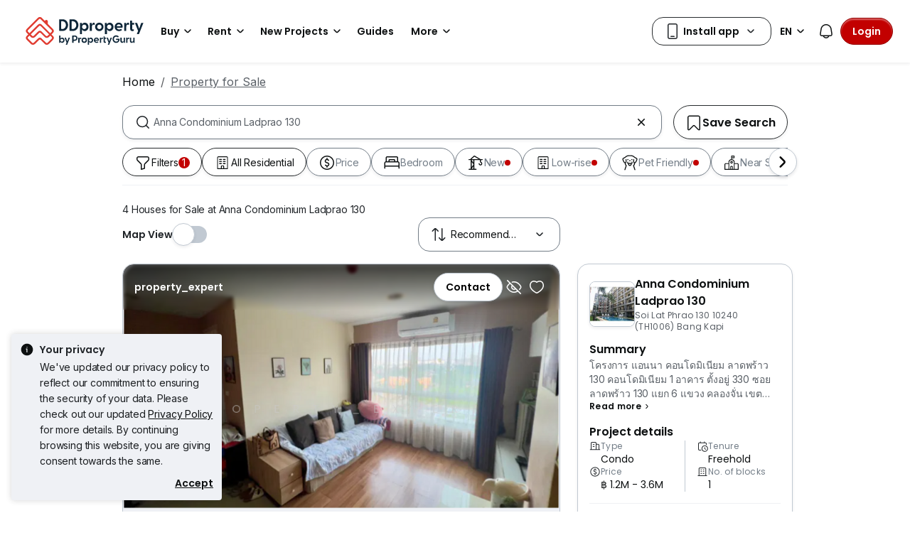

--- FILE ---
content_type: text/html; charset=utf-8
request_url: https://www.ddproperty.com/en/property-for-sale/at-anna-condominium-ladprao-130-9751
body_size: 51937
content:
<!DOCTYPE html><html prefix="og: https://ogp.me/ns# fb: http://ogp.me/ns/fb#" lang="en"><head><meta charSet="utf-8" data-next-head=""/><meta name="viewport" content="width=device-width, initial-scale=1.0, minimum-scale=1, maximum-scale=1" id="viewport" data-next-head=""/><title data-next-head="">Houses for Sale at Anna Condominium Ladprao 130, Jan 2026</title><meta name="robots" content="index,follow" data-next-head=""/><meta name="description" content="4 unit(s) of houses for sale at Anna Condominium Ladprao 130 in Jan 2026 with DDProperty. Find listings with photos, videos, virtual-tour &amp; more with DDProperty Thailand." data-next-head=""/><link rel="alternate" hrefLang="x-default" href="https://www.ddproperty.com/รวมประกาศขาย/ที่-anna-condominium-ladprao-130-แอนนา-คอนโดมิเนียม-ลาดพร้าว-130-9751" data-next-head=""/><link rel="alternate" hrefLang="th" href="https://www.ddproperty.com/รวมประกาศขาย/ที่-anna-condominium-ladprao-130-แอนนา-คอนโดมิเนียม-ลาดพร้าว-130-9751" data-next-head=""/><link rel="alternate" hrefLang="en" href="https://www.ddproperty.com/en/property-for-sale/at-anna-condominium-ladprao-130-9751" data-next-head=""/><meta property="fb:app_id" content="525398830968327" data-next-head=""/><meta property="og:title" content="Houses for Sale at Anna Condominium Ladprao 130, Jan 2026" data-next-head=""/><meta property="og:description" content="4 unit(s) of houses for sale at Anna Condominium Ladprao 130 in Jan 2026 with DDProperty. Find listings with photos, videos, virtual-tour &amp; more with DDProperty Thailand." data-next-head=""/><meta property="og:url" content="https://www.ddproperty.com/en/property-for-sale/at-anna-condominium-ladprao-130-9751" data-next-head=""/><meta property="og:type" content="article" data-next-head=""/><meta property="og:image" data-next-head=""/><link rel="canonical" href="https://www.ddproperty.com/en/property-for-sale/at-anna-condominium-ladprao-130-9751" data-next-head=""/><meta http-equiv="x-dns-prefetch-control" content="on" data-next-head=""/><meta name="apple-itunes-app" content="app-id=482524585" data-next-head=""/><meta name="google-play-app" content="app-id=com.allproperty.android.consumer.sg" data-next-head=""/><meta name="msapplication-TileColor" content="#cc2222" data-next-head=""/><meta name="msapplication-square150x150logo" content="https://cdn.pgimgs.com/hive-ui/static/v0.1.3/images/ms-touch.png" data-next-head=""/><meta name="theme-color" content="#ffffff" data-next-head=""/><meta name="logo" content="https://cdn.pgimgs.com/hive-ui/static/v0.1.3/logo/pg.svg" data-next-head=""/><link rel="preload" href="https://cdn.pgimgs.com/hive-ui/static/v0.1.104/fonts/pgicons-v2.woff2" as="font" type="font/woff2" crossorigin="anonymous"/><link rel="preload" href="https://cdn.pgimgs.com/marketplace-web/_next/static/chunks/852ae1089457879d.css" as="style" crossorigin="anonymous"/><link rel="preload" href="https://cdn.pgimgs.com/marketplace-web/_next/static/chunks/7b56cc25b95e475a.css" as="style" crossorigin="anonymous"/><link rel="preload" href="https://cdn.pgimgs.com/marketplace-web/_next/static/chunks/e78fb7cb78b0195d.css" as="style" crossorigin="anonymous"/><link rel="preload" href="https://cdn.pgimgs.com/marketplace-web/_next/static/chunks/fc52d483732added.css" as="style" crossorigin="anonymous"/><link rel="preload" href="https://cdn.pgimgs.com/marketplace-web/_next/static/chunks/9353d1cac6d3ffd7.css" as="style" crossorigin="anonymous"/><link rel="preload" href="https://cdn.pgimgs.com/marketplace-web/_next/static/chunks/c58054f456c6a223.css" as="style" crossorigin="anonymous"/><link rel="preload" href="https://cdn.pgimgs.com/marketplace-web/_next/static/chunks/1489dd4108ecb8cb.css" as="style" crossorigin="anonymous"/><link rel="preload" href="https://cdn.pgimgs.com/marketplace-web/_next/static/chunks/53b71d4384278973.css" as="style" crossorigin="anonymous"/><link rel="preload" href="https://cdn.pgimgs.com/marketplace-web/_next/static/chunks/624af005660f4a85.css" as="style" crossorigin="anonymous"/><link rel="preload" href="https://cdn.pgimgs.com/marketplace-web/_next/static/chunks/c1a9faaabf4a8be5.css" as="style" crossorigin="anonymous"/><link rel="preload" href="https://cdn.pgimgs.com/marketplace-web/_next/static/chunks/7e824d5e77ec8f8b.css" as="style" crossorigin="anonymous"/><link rel="preload" href="https://cdn.pgimgs.com/marketplace-web/_next/static/chunks/03870ca477601edc.css" as="style" crossorigin="anonymous"/><link rel="preload" href="https://cdn.pgimgs.com/marketplace-web/_next/static/chunks/66a5e8f68a7689e5.css" as="style" crossorigin="anonymous"/><link rel="preload" href="https://cdn.pgimgs.com/marketplace-web/_next/static/chunks/00a1d3ffacca3436.css" as="style" crossorigin="anonymous"/><link rel="preload" href="https://cdn.pgimgs.com/marketplace-web/_next/static/chunks/a62b30284499cf50.css" as="style" crossorigin="anonymous"/><link rel="preload" href="https://cdn.pgimgs.com/marketplace-web/_next/static/chunks/591663fe51d86796.css" as="style" crossorigin="anonymous"/><link rel="preload" href="https://cdn.pgimgs.com/marketplace-web/_next/static/chunks/56dab58f47c877f9.css" as="style" crossorigin="anonymous"/><link rel="preload" href="https://cdn.pgimgs.com/marketplace-web/_next/static/chunks/85f557196a72bf8c.css" as="style" crossorigin="anonymous"/><link rel="preload" href="https://cdn.pgimgs.com/marketplace-web/_next/static/chunks/70190d0be597a093.css" as="style" crossorigin="anonymous"/><link rel="preload" href="https://cdn.pgimgs.com/marketplace-web/_next/static/chunks/5a120858fafecb93.css" as="style" crossorigin="anonymous"/><link rel="preload" href="https://cdn.pgimgs.com/marketplace-web/_next/static/chunks/8ed4999b000f6dca.css" as="style" crossorigin="anonymous"/><link rel="preload" href="https://cdn.pgimgs.com/marketplace-web/_next/static/chunks/dd0eb62306d44bb7.css" as="style" crossorigin="anonymous"/><link rel="preload" href="https://cdn.pgimgs.com/marketplace-web/_next/static/chunks/db2d5b7f41a777d6.css" as="style" crossorigin="anonymous"/><link rel="preload" href="https://cdn.pgimgs.com/marketplace-web/_next/static/chunks/aa66b8a9a059e5fb.css" as="style" crossorigin="anonymous"/><link rel="preload" href="https://cdn.pgimgs.com/marketplace-web/_next/static/chunks/7b26b6505ad11fe7.css" as="style" crossorigin="anonymous"/><link rel="preload" href="https://cdn.pgimgs.com/marketplace-web/_next/static/chunks/bed7ff30e189d75e.css" as="style" crossorigin="anonymous"/><link rel="preload" href="https://cdn.pgimgs.com/marketplace-web/_next/static/chunks/c63fff7a06210ba3.css" as="style" crossorigin="anonymous"/><link rel="preload" href="https://cdn.pgimgs.com/marketplace-web/_next/static/chunks/d3b57a0bf47dd712.css" as="style" crossorigin="anonymous"/><link rel="preload" href="https://cdn.pgimgs.com/marketplace-web/_next/static/chunks/173b24825d3631b5.css" as="style" crossorigin="anonymous"/><link rel="preload" href="https://cdn.pgimgs.com/marketplace-web/_next/static/chunks/1a95d009f9a24767.css" as="style" crossorigin="anonymous"/><link rel="preload" href="https://cdn.pgimgs.com/marketplace-web/_next/static/chunks/647ff07312286810.css" as="style" crossorigin="anonymous"/><link rel="preload" href="https://cdn.pgimgs.com/marketplace-web/_next/static/chunks/4ef420865365249e.css" as="style" crossorigin="anonymous"/><link rel="preload" href="https://cdn.pgimgs.com/marketplace-web/_next/static/chunks/1e196641fb39969f.css" as="style" crossorigin="anonymous"/><link rel="preload" href="https://cdn.pgimgs.com/marketplace-web/_next/static/chunks/533e404b2b0c3bc4.css" as="style" crossorigin="anonymous"/><link rel="preload" href="https://cdn.pgimgs.com/marketplace-web/_next/static/chunks/5510f2a30f3927f3.css" as="style" crossorigin="anonymous"/><link rel="preload" href="https://cdn.pgimgs.com/marketplace-web/_next/static/chunks/646e720c508397f9.css" as="style" crossorigin="anonymous"/><link rel="preload" href="https://cdn.pgimgs.com/marketplace-web/_next/static/chunks/a50367651daf7489.css" as="style" crossorigin="anonymous"/><link rel="preload" href="https://cdn.pgimgs.com/marketplace-web/_next/static/chunks/7427e44fb6912558.css" as="style" crossorigin="anonymous"/><link rel="preload" href="https://cdn.pgimgs.com/marketplace-web/_next/static/chunks/f096bca8d3447441.css" as="style" crossorigin="anonymous"/><link rel="preload" href="https://cdn.pgimgs.com/marketplace-web/_next/static/chunks/ae258230d675898b.css" as="style" crossorigin="anonymous"/><link rel="preload" href="https://cdn.pgimgs.com/marketplace-web/_next/static/chunks/4ef0d35a216ec202.css" as="style" crossorigin="anonymous"/><link rel="preload" href="https://cdn.pgimgs.com/marketplace-web/_next/static/chunks/00e7f0f9d7b2a03f.css" as="style" crossorigin="anonymous"/><link rel="preload" href="https://cdn.pgimgs.com/marketplace-web/_next/static/chunks/4bddfe80267b0c5f.css" as="style" crossorigin="anonymous"/><link rel="preload" href="https://cdn.pgimgs.com/marketplace-web/_next/static/chunks/ad7c80c3e964d4e0.css" as="style" crossorigin="anonymous"/><link rel="preload" href="https://cdn.pgimgs.com/marketplace-web/_next/static/chunks/2a006c130a31bb6a.css" as="style" crossorigin="anonymous"/><link rel="preload" href="https://cdn.pgimgs.com/marketplace-web/_next/static/chunks/31d1987c2a3983b6.css" as="style" crossorigin="anonymous"/><link rel="preload" href="https://cdn.pgimgs.com/marketplace-web/_next/static/chunks/6606d6eb4a0d428b.css" as="style" crossorigin="anonymous"/><link href="https://fonts.googleapis.com/css2?family=Poppins:wght@400;500;600&amp;family=Roboto:wght@400;500;600&amp;family=Inter:wght@400;500;600&amp;display=swap" rel="stylesheet"/><script id="dd-version" data-nscript="beforeInteractive" crossorigin="anonymous">
                globalThis.DD_VERSION = 'consumer-v2.10.13';
                globalThis.DD_SERVICE = 'marketplace-consumer-th';
                globalThis.DD_RUM_APPLICATION_ID = '9edc93d7-7e89-4778-a6ae-0136642fac0f';
                globalThis.DD_RUM_CLIENT_TOKEN = 'puba399143d242c2e82ecbdbda9bf1d4023';
                globalThis.DD_RUM_SAMPLING_RATE = '3';
              </script><link rel="stylesheet" href="https://cdn.pgimgs.com/marketplace-web/_next/static/chunks/852ae1089457879d.css" crossorigin="anonymous" data-n-p=""/><link rel="stylesheet" href="https://cdn.pgimgs.com/marketplace-web/_next/static/chunks/7b56cc25b95e475a.css" crossorigin="anonymous" data-n-p=""/><link rel="stylesheet" href="https://cdn.pgimgs.com/marketplace-web/_next/static/chunks/e78fb7cb78b0195d.css" crossorigin="anonymous" data-n-p=""/><link rel="stylesheet" href="https://cdn.pgimgs.com/marketplace-web/_next/static/chunks/fc52d483732added.css" crossorigin="anonymous" data-n-p=""/><link rel="stylesheet" href="https://cdn.pgimgs.com/marketplace-web/_next/static/chunks/9353d1cac6d3ffd7.css" crossorigin="anonymous" data-n-p=""/><link rel="stylesheet" href="https://cdn.pgimgs.com/marketplace-web/_next/static/chunks/c58054f456c6a223.css" crossorigin="anonymous" data-n-p=""/><link rel="stylesheet" href="https://cdn.pgimgs.com/marketplace-web/_next/static/chunks/1489dd4108ecb8cb.css" crossorigin="anonymous"/><link rel="stylesheet" href="https://cdn.pgimgs.com/marketplace-web/_next/static/chunks/53b71d4384278973.css" crossorigin="anonymous"/><link rel="stylesheet" href="https://cdn.pgimgs.com/marketplace-web/_next/static/chunks/624af005660f4a85.css" crossorigin="anonymous"/><link rel="stylesheet" href="https://cdn.pgimgs.com/marketplace-web/_next/static/chunks/c1a9faaabf4a8be5.css" crossorigin="anonymous"/><link rel="stylesheet" href="https://cdn.pgimgs.com/marketplace-web/_next/static/chunks/7e824d5e77ec8f8b.css" crossorigin="anonymous"/><link rel="stylesheet" href="https://cdn.pgimgs.com/marketplace-web/_next/static/chunks/03870ca477601edc.css" crossorigin="anonymous"/><link rel="stylesheet" href="https://cdn.pgimgs.com/marketplace-web/_next/static/chunks/66a5e8f68a7689e5.css" crossorigin="anonymous"/><link rel="stylesheet" href="https://cdn.pgimgs.com/marketplace-web/_next/static/chunks/00a1d3ffacca3436.css" crossorigin="anonymous"/><link rel="stylesheet" href="https://cdn.pgimgs.com/marketplace-web/_next/static/chunks/a62b30284499cf50.css" crossorigin="anonymous"/><link rel="stylesheet" href="https://cdn.pgimgs.com/marketplace-web/_next/static/chunks/591663fe51d86796.css" crossorigin="anonymous"/><link rel="stylesheet" href="https://cdn.pgimgs.com/marketplace-web/_next/static/chunks/56dab58f47c877f9.css" crossorigin="anonymous"/><link rel="stylesheet" href="https://cdn.pgimgs.com/marketplace-web/_next/static/chunks/85f557196a72bf8c.css" crossorigin="anonymous"/><link rel="stylesheet" href="https://cdn.pgimgs.com/marketplace-web/_next/static/chunks/70190d0be597a093.css" crossorigin="anonymous"/><link rel="stylesheet" href="https://cdn.pgimgs.com/marketplace-web/_next/static/chunks/5a120858fafecb93.css" crossorigin="anonymous"/><link rel="stylesheet" href="https://cdn.pgimgs.com/marketplace-web/_next/static/chunks/8ed4999b000f6dca.css" crossorigin="anonymous"/><link rel="stylesheet" href="https://cdn.pgimgs.com/marketplace-web/_next/static/chunks/dd0eb62306d44bb7.css" crossorigin="anonymous"/><link rel="stylesheet" href="https://cdn.pgimgs.com/marketplace-web/_next/static/chunks/db2d5b7f41a777d6.css" crossorigin="anonymous"/><link rel="stylesheet" href="https://cdn.pgimgs.com/marketplace-web/_next/static/chunks/aa66b8a9a059e5fb.css" crossorigin="anonymous"/><link rel="stylesheet" href="https://cdn.pgimgs.com/marketplace-web/_next/static/chunks/7b26b6505ad11fe7.css" crossorigin="anonymous"/><link rel="stylesheet" href="https://cdn.pgimgs.com/marketplace-web/_next/static/chunks/bed7ff30e189d75e.css" crossorigin="anonymous"/><link rel="stylesheet" href="https://cdn.pgimgs.com/marketplace-web/_next/static/chunks/c63fff7a06210ba3.css" crossorigin="anonymous"/><link rel="stylesheet" href="https://cdn.pgimgs.com/marketplace-web/_next/static/chunks/d3b57a0bf47dd712.css" crossorigin="anonymous"/><link rel="stylesheet" href="https://cdn.pgimgs.com/marketplace-web/_next/static/chunks/173b24825d3631b5.css" crossorigin="anonymous"/><link rel="stylesheet" href="https://cdn.pgimgs.com/marketplace-web/_next/static/chunks/1a95d009f9a24767.css" crossorigin="anonymous"/><link rel="stylesheet" href="https://cdn.pgimgs.com/marketplace-web/_next/static/chunks/647ff07312286810.css" crossorigin="anonymous"/><link rel="stylesheet" href="https://cdn.pgimgs.com/marketplace-web/_next/static/chunks/4ef420865365249e.css" crossorigin="anonymous"/><link rel="stylesheet" href="https://cdn.pgimgs.com/marketplace-web/_next/static/chunks/1e196641fb39969f.css" crossorigin="anonymous"/><link rel="stylesheet" href="https://cdn.pgimgs.com/marketplace-web/_next/static/chunks/533e404b2b0c3bc4.css" crossorigin="anonymous"/><link rel="stylesheet" href="https://cdn.pgimgs.com/marketplace-web/_next/static/chunks/5510f2a30f3927f3.css" crossorigin="anonymous"/><link rel="stylesheet" href="https://cdn.pgimgs.com/marketplace-web/_next/static/chunks/646e720c508397f9.css" crossorigin="anonymous"/><link rel="stylesheet" href="https://cdn.pgimgs.com/marketplace-web/_next/static/chunks/a50367651daf7489.css" crossorigin="anonymous"/><link rel="stylesheet" href="https://cdn.pgimgs.com/marketplace-web/_next/static/chunks/7427e44fb6912558.css" crossorigin="anonymous"/><link rel="stylesheet" href="https://cdn.pgimgs.com/marketplace-web/_next/static/chunks/f096bca8d3447441.css" crossorigin="anonymous"/><link rel="stylesheet" href="https://cdn.pgimgs.com/marketplace-web/_next/static/chunks/ae258230d675898b.css" crossorigin="anonymous"/><link rel="stylesheet" href="https://cdn.pgimgs.com/marketplace-web/_next/static/chunks/4ef0d35a216ec202.css" crossorigin="anonymous"/><link rel="stylesheet" href="https://cdn.pgimgs.com/marketplace-web/_next/static/chunks/00e7f0f9d7b2a03f.css" crossorigin="anonymous"/><link rel="stylesheet" href="https://cdn.pgimgs.com/marketplace-web/_next/static/chunks/4bddfe80267b0c5f.css" crossorigin="anonymous"/><link rel="stylesheet" href="https://cdn.pgimgs.com/marketplace-web/_next/static/chunks/ad7c80c3e964d4e0.css" crossorigin="anonymous"/><link rel="stylesheet" href="https://cdn.pgimgs.com/marketplace-web/_next/static/chunks/2a006c130a31bb6a.css" crossorigin="anonymous"/><link rel="stylesheet" href="https://cdn.pgimgs.com/marketplace-web/_next/static/chunks/31d1987c2a3983b6.css" crossorigin="anonymous"/><link rel="stylesheet" href="https://cdn.pgimgs.com/marketplace-web/_next/static/chunks/6606d6eb4a0d428b.css" crossorigin="anonymous"/><noscript data-n-css=""></noscript><script defer="" crossorigin="anonymous" noModule="" src="https://cdn.pgimgs.com/marketplace-web/_next/static/chunks/a6dad97d9634a72d.js"></script><script defer="" src="https://cdn.pgimgs.com/marketplace-web/_next/static/chunks/a1237dadeb222054.js" crossorigin="anonymous"></script><script defer="" src="https://cdn.pgimgs.com/marketplace-web/_next/static/chunks/5164b42783190c7a.js" crossorigin="anonymous"></script><script defer="" src="https://cdn.pgimgs.com/marketplace-web/_next/static/chunks/78924843e25a92e2.js" crossorigin="anonymous"></script><script defer="" src="https://cdn.pgimgs.com/marketplace-web/_next/static/chunks/83b550a5e5557ad7.js" crossorigin="anonymous"></script><script defer="" src="https://cdn.pgimgs.com/marketplace-web/_next/static/chunks/0710ea8106f38868.js" crossorigin="anonymous"></script><script defer="" src="https://cdn.pgimgs.com/marketplace-web/_next/static/chunks/c6b1d20d7695b907.js" crossorigin="anonymous"></script><script defer="" src="https://cdn.pgimgs.com/marketplace-web/_next/static/chunks/4e6767c1ca427522.js" crossorigin="anonymous"></script><script defer="" src="https://cdn.pgimgs.com/marketplace-web/_next/static/chunks/80e2cc50be4e32bf.js" crossorigin="anonymous"></script><script defer="" src="https://cdn.pgimgs.com/marketplace-web/_next/static/chunks/e72690adec7a7232.js" crossorigin="anonymous"></script><script defer="" src="https://cdn.pgimgs.com/marketplace-web/_next/static/chunks/5153647fc6ff8d45.js" crossorigin="anonymous"></script><script defer="" src="https://cdn.pgimgs.com/marketplace-web/_next/static/chunks/05839cfa17f3b756.js" crossorigin="anonymous"></script><script defer="" src="https://cdn.pgimgs.com/marketplace-web/_next/static/chunks/7687352734037e43.js" crossorigin="anonymous"></script><script defer="" src="https://cdn.pgimgs.com/marketplace-web/_next/static/chunks/c2c693b4152d864c.js" crossorigin="anonymous"></script><script defer="" src="https://cdn.pgimgs.com/marketplace-web/_next/static/chunks/61949bd0b0249595.js" crossorigin="anonymous"></script><script defer="" src="https://cdn.pgimgs.com/marketplace-web/_next/static/chunks/b0fd23f36d489bb2.js" crossorigin="anonymous"></script><script defer="" src="https://cdn.pgimgs.com/marketplace-web/_next/static/chunks/8a0bc9574f8565b1.js" crossorigin="anonymous"></script><script defer="" src="https://cdn.pgimgs.com/marketplace-web/_next/static/chunks/796dc995a7b916ad.js" crossorigin="anonymous"></script><script defer="" src="https://cdn.pgimgs.com/marketplace-web/_next/static/chunks/b18c8a33906a27c1.js" crossorigin="anonymous"></script><script defer="" src="https://cdn.pgimgs.com/marketplace-web/_next/static/chunks/1bb20180888d91cd.js" crossorigin="anonymous"></script><script defer="" src="https://cdn.pgimgs.com/marketplace-web/_next/static/chunks/243a3a5e57972f07.js" crossorigin="anonymous"></script><script defer="" src="https://cdn.pgimgs.com/marketplace-web/_next/static/chunks/abc85297c8e11f53.js" crossorigin="anonymous"></script><script defer="" src="https://cdn.pgimgs.com/marketplace-web/_next/static/chunks/3dee811d7026e01d.js" crossorigin="anonymous"></script><script defer="" src="https://cdn.pgimgs.com/marketplace-web/_next/static/chunks/3debc36ac702280a.js" crossorigin="anonymous"></script><script defer="" src="https://cdn.pgimgs.com/marketplace-web/_next/static/chunks/d5357ba02179f610.js" crossorigin="anonymous"></script><script defer="" src="https://cdn.pgimgs.com/marketplace-web/_next/static/chunks/f351617b5ad885e5.js" crossorigin="anonymous"></script><script defer="" src="https://cdn.pgimgs.com/marketplace-web/_next/static/chunks/eff7c6ae4f08dea6.js" crossorigin="anonymous"></script><script defer="" src="https://cdn.pgimgs.com/marketplace-web/_next/static/chunks/3241759084dc5cc2.js" crossorigin="anonymous"></script><script defer="" src="https://cdn.pgimgs.com/marketplace-web/_next/static/chunks/bf1c8d2c7f597928.js" crossorigin="anonymous"></script><script defer="" src="https://cdn.pgimgs.com/marketplace-web/_next/static/chunks/085718d20a0cdf8d.js" crossorigin="anonymous"></script><script defer="" src="https://cdn.pgimgs.com/marketplace-web/_next/static/chunks/83fc92de5acb2b6f.js" crossorigin="anonymous"></script><script defer="" src="https://cdn.pgimgs.com/marketplace-web/_next/static/chunks/deb61cbfe2350b6c.js" crossorigin="anonymous"></script><script defer="" src="https://cdn.pgimgs.com/marketplace-web/_next/static/chunks/d10c6ab58cf554e7.js" crossorigin="anonymous"></script><script defer="" src="https://cdn.pgimgs.com/marketplace-web/_next/static/chunks/12991a72b6164597.js" crossorigin="anonymous"></script><script defer="" src="https://cdn.pgimgs.com/marketplace-web/_next/static/chunks/195a4fbc41fefd9f.js" crossorigin="anonymous"></script><script defer="" src="https://cdn.pgimgs.com/marketplace-web/_next/static/chunks/fb91c0af5cecbe82.js" crossorigin="anonymous"></script><script defer="" src="https://cdn.pgimgs.com/marketplace-web/_next/static/chunks/ac5999e1897144e0.js" crossorigin="anonymous"></script><script defer="" src="https://cdn.pgimgs.com/marketplace-web/_next/static/chunks/1c6a4fa2a856bce2.js" crossorigin="anonymous"></script><script defer="" src="https://cdn.pgimgs.com/marketplace-web/_next/static/chunks/3fbc0ce5c8aef247.js" crossorigin="anonymous"></script><script defer="" src="https://cdn.pgimgs.com/marketplace-web/_next/static/chunks/571524801f06f854.js" crossorigin="anonymous"></script><script defer="" src="https://cdn.pgimgs.com/marketplace-web/_next/static/chunks/a5126f29348c9e1b.js" crossorigin="anonymous"></script><script defer="" src="https://cdn.pgimgs.com/marketplace-web/_next/static/chunks/42c676fb2e0950c4.js" crossorigin="anonymous"></script><script defer="" src="https://cdn.pgimgs.com/marketplace-web/_next/static/chunks/942fa39390d161b3.js" crossorigin="anonymous"></script><script defer="" src="https://cdn.pgimgs.com/marketplace-web/_next/static/chunks/7a8f664d658fcb55.js" crossorigin="anonymous"></script><script defer="" src="https://cdn.pgimgs.com/marketplace-web/_next/static/chunks/9bc9230b0d8fcec1.js" crossorigin="anonymous"></script><script src="https://cdn.pgimgs.com/marketplace-web/_next/static/chunks/9c84a8eb9e660ad1.js" defer="" crossorigin="anonymous"></script><script src="https://cdn.pgimgs.com/marketplace-web/_next/static/chunks/ebacf62d85409fcd.js" defer="" crossorigin="anonymous"></script><script src="https://cdn.pgimgs.com/marketplace-web/_next/static/chunks/197c40d07bf9e39c.js" defer="" crossorigin="anonymous"></script><script src="https://cdn.pgimgs.com/marketplace-web/_next/static/chunks/a4a92f02c37758cd.js" defer="" crossorigin="anonymous"></script><script src="https://cdn.pgimgs.com/marketplace-web/_next/static/chunks/88e8f7138fa84ac6.js" defer="" crossorigin="anonymous"></script><script src="https://cdn.pgimgs.com/marketplace-web/_next/static/chunks/c1f97afdd87cf288.js" defer="" crossorigin="anonymous"></script><script src="https://cdn.pgimgs.com/marketplace-web/_next/static/chunks/411532b08e707241.js" defer="" crossorigin="anonymous"></script><script src="https://cdn.pgimgs.com/marketplace-web/_next/static/chunks/37169facb974bba7.js" defer="" crossorigin="anonymous"></script><script src="https://cdn.pgimgs.com/marketplace-web/_next/static/chunks/6e78e14f3bd046a9.js" defer="" crossorigin="anonymous"></script><script src="https://cdn.pgimgs.com/marketplace-web/_next/static/chunks/623f7a3678954abd.js" defer="" crossorigin="anonymous"></script><script src="https://cdn.pgimgs.com/marketplace-web/_next/static/chunks/b15b41d817154e70.js" defer="" crossorigin="anonymous"></script><script src="https://cdn.pgimgs.com/marketplace-web/_next/static/chunks/9bf717311087e106.js" defer="" crossorigin="anonymous"></script><script src="https://cdn.pgimgs.com/marketplace-web/_next/static/chunks/064b9d98c708ca8b.js" defer="" crossorigin="anonymous"></script><script src="https://cdn.pgimgs.com/marketplace-web/_next/static/chunks/6c7d72883ac9908f.js" defer="" crossorigin="anonymous"></script><script src="https://cdn.pgimgs.com/marketplace-web/_next/static/chunks/ada15edcf77597d8.js" defer="" crossorigin="anonymous"></script><script src="https://cdn.pgimgs.com/marketplace-web/_next/static/chunks/5efa44059425f85d.js" defer="" crossorigin="anonymous"></script><script src="https://cdn.pgimgs.com/marketplace-web/_next/static/chunks/76c7ab04d45acfeb.js" defer="" crossorigin="anonymous"></script><script src="https://cdn.pgimgs.com/marketplace-web/_next/static/chunks/turbopack-78078828618482d8.js" defer="" crossorigin="anonymous"></script><script src="https://cdn.pgimgs.com/marketplace-web/_next/static/chunks/363b4ec6f0d53e65.js" defer="" crossorigin="anonymous"></script><script src="https://cdn.pgimgs.com/marketplace-web/_next/static/chunks/198cf61ddb742629.js" defer="" crossorigin="anonymous"></script><script src="https://cdn.pgimgs.com/marketplace-web/_next/static/chunks/turbopack-6c0bff63eb8a6b5d.js" defer="" crossorigin="anonymous"></script><script src="https://cdn.pgimgs.com/marketplace-web/_next/static/eGSgjQW3LK1Lo-O6nqSJ9/_ssgManifest.js" defer="" crossorigin="anonymous"></script><script src="https://cdn.pgimgs.com/marketplace-web/_next/static/eGSgjQW3LK1Lo-O6nqSJ9/_buildManifest.js" defer="" crossorigin="anonymous"></script></head><body><link rel="preload" as="image" href="https://cdn.pgimgs.com/hive-ui/static/v0.1.3/logo/dd-horizontal-by-pg.svg"/><link rel="preload" as="image" href="https://th1-cdn.pgimgs.com/listing/500071076/UPHO.133101947.V800/Anna-Condominium-Ladprao-130-Bang-Kapi-Thailand.jpg"/><link rel="preload" as="image" href="https://cdn.pgimgs.com/hive-ui-core/static/v1.6/icons/svgs/chevron-left-f.svg"/><link rel="preload" as="image" href="https://cdn.pgimgs.com/hive-ui-core/static/v1.6/icons/svgs/chevron-right-f.svg"/><link rel="preload" as="image" href="https://cdn.pgimgs.com/hive-ui/static/v0.1.137/pg-icons/font/v3/image-fallback.svg"/><link rel="preload" as="image" href="https://cdn.pgimgs.com/hive-ui/static/v0.2.41/images/illus-landscape.svg"/><link rel="preload" as="image" href="https://sg1-cdn.pgimgs.com/projectnet-project/180596/ZPPHO.137834080.R150X150.jpg"/><link rel="preload" as="image" href="https://cdn.pgimgs.com/hive-ui/static/v0.1.3/flags/thailand.svg"/><div id="__next"><div class="root-element srp-root"><div class="base-page-layout-root"><nav id="mega-menu-navbar-widget" da-id="mega-menu-navbar-widget" class="mega-menu-navbar-root mega-menu-group mega-menu-navbar-root mega-menu-navbar-root-light"><div da-id="mega-menu-navbar-desktop-container" class="mega-menu-navbar-root__desktop-container"><a href="/en" class="mega-menu-navbar-root__desktop-brand"><img class="hui-image hui-image--1_1 mega-menu-navbar-root__pg-desktop-logo" src="https://cdn.pgimgs.com/hive-ui/static/v0.1.3/logo/dd-horizontal-by-pg.svg" alt="Logo" height="40"/></a><div class="mega-menu-navbar-root__center-content mega-menu-navbar-root-nav" da-id="mega-menu-navbar"><div da-id="mega-menu-navbar-l1-link" class="mega-menu-navbar-root__navbar-link-dropdown-container  dropdown"><a role="button" tabindex="0" href="/en/property-for-sale" target="_self" id="react-aria-«R1694bm»" aria-expanded="false" title="Properties in Thailand for Sale" class="dropdown-toggle btn btn-light">Buy<div class="hui-svgicon hui-svgicon--chevron-down-small-o hui-svgicon--m" style="background-color:#0D1011" da-id="svg-icon"></div></a><div da-id="mega-menu-navbar-l1-link-expanded" data-bs-popper="static" class="mega-menu-dropdown dropdown-menu"><div class="mega-menu-dropdown__dropdown-wrapper"><div class="mega-menu-dropdown__dropdown-gap"></div><div class="mega-menu-dropdown__dropdown-container"><div class="mega-menu-dropdown__dropdown-content"><div class="mega-menu-dropdown__dropdown-body"><div class="mega-menu-dropdown__dropdown-content"><ul da-id="mega-menu-navbar-menu-category" class="hui-list mega-menu-dropdown__dropdown-category"><li title="" da-id="mega-menu-navbar-l2-link" class="hui-list-item mega-menu-dropdown__dropdown-item dropdown-item-bold"><div class="mega-menu-dropdown__dropdown-text">Locations</div></li><li title="Bangkok" da-id="mega-menu-navbar-l3-link" class="hui-list-item mega-menu-dropdown__dropdown-item clickable"><a href="/en/property-for-sale/in-bangkok-th10" target="_self" rel="noopener" class="mega-menu-dropdown__dropdown-link">Bangkok</a></li><li title="Chon Buri (Pattaya)" da-id="mega-menu-navbar-l3-link" class="hui-list-item mega-menu-dropdown__dropdown-item clickable"><a href="/en/property-for-sale/in-pattaya-th20" target="_self" rel="noopener" class="mega-menu-dropdown__dropdown-link">Chon Buri (Pattaya)</a></li><li title="Hua Hin" da-id="mega-menu-navbar-l3-link" class="hui-list-item mega-menu-dropdown__dropdown-item clickable"><a href="/en/property-for-sale/in-hua-hin-th7707" target="_self" rel="noopener" class="mega-menu-dropdown__dropdown-link">Hua Hin</a></li></ul><ul da-id="mega-menu-navbar-menu-category" class="hui-list mega-menu-dropdown__dropdown-category"><li title="Condo Directory" da-id="mega-menu-navbar-l2-link" class="hui-list-item mega-menu-dropdown__dropdown-item dropdown-item-bold clickable"><a href="/en/condo-directory" target="_self" rel="noopener" class="mega-menu-dropdown__dropdown-link">Condo Directory<div class="hui-svgicon hui-svgicon--chevron-right-small-o hui-svgicon--m" style="background-color:#0D1011" da-id="svg-icon"></div></a></li><li title="Condominiums" da-id="mega-menu-navbar-l3-link" class="hui-list-item mega-menu-dropdown__dropdown-item clickable"><a href="/en/condo-for-sale" target="_self" rel="noopener" class="mega-menu-dropdown__dropdown-link">Condominiums</a></li><li title="Apartments" da-id="mega-menu-navbar-l3-link" class="hui-list-item mega-menu-dropdown__dropdown-item clickable"><a href="/en/apartment-for-sale" target="_self" rel="noopener" class="mega-menu-dropdown__dropdown-link">Apartments</a></li></ul><ul da-id="mega-menu-navbar-menu-category" class="hui-list mega-menu-dropdown__dropdown-category"><li title="" da-id="mega-menu-navbar-l2-link" class="hui-list-item mega-menu-dropdown__dropdown-item dropdown-item-bold"><div class="mega-menu-dropdown__dropdown-text">Landed</div></li><li title="Townhouses" da-id="mega-menu-navbar-l3-link" class="hui-list-item mega-menu-dropdown__dropdown-item clickable"><a href="/en/townhouse-for-sale" target="_self" rel="noopener" class="mega-menu-dropdown__dropdown-link">Townhouses</a></li><li title="Detached Houses" da-id="mega-menu-navbar-l3-link" class="hui-list-item mega-menu-dropdown__dropdown-item clickable"><a href="/en/detached-house-for-sale" target="_self" rel="noopener" class="mega-menu-dropdown__dropdown-link">Detached Houses</a></li><li title="Land" da-id="mega-menu-navbar-l3-link" class="hui-list-item mega-menu-dropdown__dropdown-item clickable"><a href="/en/land-for-sale" target="_self" rel="noopener" class="mega-menu-dropdown__dropdown-link">Land</a></li></ul></div><hr class="hui-divider w-100 mega-menu-dropdown__divider mega-menu-dropdown__divider-margin-top"/><div class="mega-menu-dropdown__body-footer"><ul da-id="mega-menu-navbar-menu-category" class="hui-list mega-menu-dropdown__dropdown-category"><li title="View All Properties for Sale" da-id="mega-menu-navbar-viewall-link" class="hui-list-item mega-menu-dropdown__dropdown-item dropdown-item-bold clickable"><a href="/en/property-for-sale" target="_self" rel="noopener" class="mega-menu-dropdown__dropdown-link mega-menu-dropdown__dropdown-link__footer">View All Properties for Sale<div class="hui-svgicon hui-svgicon--chevron-right-small-o hui-svgicon--m" style="background-color:#0D1011" da-id="svg-icon"></div></a></li></ul></div></div><div class="mega-menu-dropdown__dropdown-resources"><div class="mega-menu-dropdown__dropdown-content"><ul da-id="mega-menu-navbar-menu-category" class="hui-list mega-menu-dropdown__dropdown-category"><li title="" da-id="mega-menu-navbar-l2-link" class="hui-list-item mega-menu-dropdown__dropdown-item dropdown-item-bold"><div class="mega-menu-dropdown__dropdown-text">Buying Resources</div></li><li class="hui-list-item mega-menu-dropdown__dropdown-resource-image desktop-only"><img loading="lazy" class="hui-image hui-image--1_1" src="https://cdn.pgimgs.com/hive-ui/static/v0.1.237/images/navbar-buy-resources.png" alt="Buying Resources"/></li><li title="Commercial Properties" da-id="mega-menu-navbar-l3-link" class="hui-list-item mega-menu-dropdown__dropdown-item clickable"><a href="/en/commercial-property-for-sale" target="_self" rel="noopener" class="mega-menu-dropdown__dropdown-link">Commercial Properties</a></li><li title="Find an Agent" da-id="mega-menu-navbar-l3-link" class="hui-list-item mega-menu-dropdown__dropdown-item clickable"><a href="/en/agent-directory" target="_self" rel="noopener" class="mega-menu-dropdown__dropdown-link">Find an Agent</a></li></ul></div></div></div></div></div></div></div><div da-id="mega-menu-navbar-l1-link" class="mega-menu-navbar-root__navbar-link-dropdown-container  dropdown"><a role="button" tabindex="0" href="/en/property-for-rent" target="_self" id="react-aria-«R1a94bm»" aria-expanded="false" title="Properties in Thailand for Rent" class="dropdown-toggle btn btn-light">Rent<div class="hui-svgicon hui-svgicon--chevron-down-small-o hui-svgicon--m" style="background-color:#0D1011" da-id="svg-icon"></div></a><div da-id="mega-menu-navbar-l1-link-expanded" data-bs-popper="static" class="mega-menu-dropdown dropdown-menu"><div class="mega-menu-dropdown__dropdown-wrapper"><div class="mega-menu-dropdown__dropdown-gap"></div><div class="mega-menu-dropdown__dropdown-container"><div class="mega-menu-dropdown__dropdown-content"><div class="mega-menu-dropdown__dropdown-body"><div class="mega-menu-dropdown__dropdown-content"><ul da-id="mega-menu-navbar-menu-category" class="hui-list mega-menu-dropdown__dropdown-category"><li title="" da-id="mega-menu-navbar-l2-link" class="hui-list-item mega-menu-dropdown__dropdown-item dropdown-item-bold"><div class="mega-menu-dropdown__dropdown-text">Locations</div></li><li title="Bangkok" da-id="mega-menu-navbar-l3-link" class="hui-list-item mega-menu-dropdown__dropdown-item clickable"><a href="/en/property-for-rent/in-bangkok-th10" target="_self" rel="noopener" class="mega-menu-dropdown__dropdown-link">Bangkok</a></li><li title="Chon Buri (Pattaya)" da-id="mega-menu-navbar-l3-link" class="hui-list-item mega-menu-dropdown__dropdown-item clickable"><a href="/en/property-for-rent/in-pattaya-th20" target="_self" rel="noopener" class="mega-menu-dropdown__dropdown-link">Chon Buri (Pattaya)</a></li><li title="Hua Hin" da-id="mega-menu-navbar-l3-link" class="hui-list-item mega-menu-dropdown__dropdown-item clickable"><a href="/en/property-for-rent/in-hua-hin-th7707" target="_self" rel="noopener" class="mega-menu-dropdown__dropdown-link">Hua Hin</a></li></ul><ul da-id="mega-menu-navbar-menu-category" class="hui-list mega-menu-dropdown__dropdown-category"><li title="Condo Directory" da-id="mega-menu-navbar-l2-link" class="hui-list-item mega-menu-dropdown__dropdown-item dropdown-item-bold clickable"><a href="/en/condo-directory" target="_self" rel="noopener" class="mega-menu-dropdown__dropdown-link">Condo Directory<div class="hui-svgicon hui-svgicon--chevron-right-small-o hui-svgicon--m" style="background-color:#0D1011" da-id="svg-icon"></div></a></li><li title="Condominiums" da-id="mega-menu-navbar-l3-link" class="hui-list-item mega-menu-dropdown__dropdown-item clickable"><a href="/en/condo-for-rent" target="_self" rel="noopener" class="mega-menu-dropdown__dropdown-link">Condominiums</a></li><li title="Apartments" da-id="mega-menu-navbar-l3-link" class="hui-list-item mega-menu-dropdown__dropdown-item clickable"><a href="/en/apartment-for-rent" target="_self" rel="noopener" class="mega-menu-dropdown__dropdown-link">Apartments</a></li></ul><ul da-id="mega-menu-navbar-menu-category" class="hui-list mega-menu-dropdown__dropdown-category"><li title="" da-id="mega-menu-navbar-l2-link" class="hui-list-item mega-menu-dropdown__dropdown-item dropdown-item-bold"><div class="mega-menu-dropdown__dropdown-text">Landed</div></li><li title="Townhouses" da-id="mega-menu-navbar-l3-link" class="hui-list-item mega-menu-dropdown__dropdown-item clickable"><a href="/en/townhouse-for-rent" target="_self" rel="noopener" class="mega-menu-dropdown__dropdown-link">Townhouses</a></li><li title="Detached Houses" da-id="mega-menu-navbar-l3-link" class="hui-list-item mega-menu-dropdown__dropdown-item clickable"><a href="/en/detached-house-for-rent" target="_self" rel="noopener" class="mega-menu-dropdown__dropdown-link">Detached Houses</a></li><li title="Land" da-id="mega-menu-navbar-l3-link" class="hui-list-item mega-menu-dropdown__dropdown-item clickable"><a href="/en/land-for-rent" target="_self" rel="noopener" class="mega-menu-dropdown__dropdown-link">Land</a></li></ul></div><hr class="hui-divider w-100 mega-menu-dropdown__divider mega-menu-dropdown__divider-margin-top"/><div class="mega-menu-dropdown__body-footer"><ul da-id="mega-menu-navbar-menu-category" class="hui-list mega-menu-dropdown__dropdown-category"><li title="View All Rental Properties" da-id="mega-menu-navbar-viewall-link" class="hui-list-item mega-menu-dropdown__dropdown-item dropdown-item-bold clickable"><a href="/en/property-for-rent" target="_self" rel="noopener" class="mega-menu-dropdown__dropdown-link mega-menu-dropdown__dropdown-link__footer">View All Rental Properties<div class="hui-svgicon hui-svgicon--chevron-right-small-o hui-svgicon--m" style="background-color:#0D1011" da-id="svg-icon"></div></a></li></ul></div></div><div class="mega-menu-dropdown__dropdown-resources"><div class="mega-menu-dropdown__dropdown-content"><ul da-id="mega-menu-navbar-menu-category" class="hui-list mega-menu-dropdown__dropdown-category"><li title="" da-id="mega-menu-navbar-l2-link" class="hui-list-item mega-menu-dropdown__dropdown-item dropdown-item-bold"><div class="mega-menu-dropdown__dropdown-text">Rental Resources</div></li><li class="hui-list-item mega-menu-dropdown__dropdown-resource-image desktop-only"><img loading="lazy" class="hui-image hui-image--1_1" src="https://cdn.pgimgs.com/hive-ui/static/v0.1.237/images/navbar-rent-resources.png" alt="Rental Resources"/></li><li title="Commercial Properties" da-id="mega-menu-navbar-l3-link" class="hui-list-item mega-menu-dropdown__dropdown-item clickable"><a href="/en/commercial-property-for-rent" target="_self" rel="noopener" class="mega-menu-dropdown__dropdown-link">Commercial Properties</a></li><li title="Find an Agent" da-id="mega-menu-navbar-l3-link" class="hui-list-item mega-menu-dropdown__dropdown-item clickable"><a href="/en/agent-directory" target="_self" rel="noopener" class="mega-menu-dropdown__dropdown-link">Find an Agent</a></li></ul></div></div></div></div></div></div></div><div da-id="mega-menu-navbar-l1-link" class="mega-menu-navbar-root__navbar-link-dropdown-container  dropdown"><a role="button" tabindex="0" href="/en/new-property-launch" target="_self" id="react-aria-«R1e94bm»" aria-expanded="false" title="New Projects in Thailand" class="dropdown-toggle btn btn-light">New Projects<div class="hui-svgicon hui-svgicon--chevron-down-small-o hui-svgicon--m" style="background-color:#0D1011" da-id="svg-icon"></div></a><div da-id="mega-menu-navbar-l1-link-expanded" data-bs-popper="static" class="mega-menu-dropdown dropdown-menu"><div class="mega-menu-dropdown__dropdown-wrapper"><div class="mega-menu-dropdown__dropdown-gap"></div><div class="mega-menu-dropdown__dropdown-container"><div class="mega-menu-dropdown__dropdown-content"><div class="mega-menu-dropdown__dropdown-body"><div class="mega-menu-dropdown__dropdown-content"><ul da-id="mega-menu-navbar-menu-category" class="hui-list mega-menu-dropdown__dropdown-category"><li title="" da-id="mega-menu-navbar-l2-link" class="hui-list-item mega-menu-dropdown__dropdown-item dropdown-item-bold"><div class="mega-menu-dropdown__dropdown-text">Projects in Locations</div></li><li title="Bangkok" da-id="mega-menu-navbar-l3-link" class="hui-list-item mega-menu-dropdown__dropdown-item clickable"><a href="/en/new-property-launch?region_code=TH10" target="_self" rel="noopener" class="mega-menu-dropdown__dropdown-link">Bangkok</a></li><li title="Chiang Mai" da-id="mega-menu-navbar-l3-link" class="hui-list-item mega-menu-dropdown__dropdown-item clickable"><a href="/en/new-property-launch?region_code=TH50" target="_self" rel="noopener" class="mega-menu-dropdown__dropdown-link">Chiang Mai</a></li><li title="Phuket" da-id="mega-menu-navbar-l3-link" class="hui-list-item mega-menu-dropdown__dropdown-item clickable"><a href="/en/new-property-launch?region_code=TH83" target="_self" rel="noopener" class="mega-menu-dropdown__dropdown-link">Phuket</a></li><li title="Prachuap Khiri Khan (Hua Hin)" da-id="mega-menu-navbar-l3-link" class="hui-list-item mega-menu-dropdown__dropdown-item clickable"><a href="/en/new-property-launch?region_code=TH77" target="_self" rel="noopener" class="mega-menu-dropdown__dropdown-link">Prachuap Khiri Khan (Hua Hin)</a></li><li title="Chon Buri (Pattaya)" da-id="mega-menu-navbar-l3-link" class="hui-list-item mega-menu-dropdown__dropdown-item clickable"><a href="/en/new-property-launch?region_code=TH20" target="_self" rel="noopener" class="mega-menu-dropdown__dropdown-link">Chon Buri (Pattaya)</a></li></ul><ul da-id="mega-menu-navbar-menu-category" class="hui-list mega-menu-dropdown__dropdown-category"><li title="" da-id="mega-menu-navbar-l2-link" class="hui-list-item mega-menu-dropdown__dropdown-item dropdown-item-bold"><div class="mega-menu-dropdown__dropdown-text">Projects by Completion</div></li><li title="Upcoming Projects" da-id="mega-menu-navbar-l3-link" class="hui-list-item mega-menu-dropdown__dropdown-item clickable"><a href="/en/new-property-launch?listingType=sale&amp;page=1&amp;completionYear=2025&amp;completionYear=2026&amp;completionYear=2027&amp;completionYear=2028&amp;completionYear=2029&amp;completionYear=2030" target="_self" rel="noopener" class="mega-menu-dropdown__dropdown-link">Upcoming Projects</a></li><li title="Completed Projects" da-id="mega-menu-navbar-l3-link" class="hui-list-item mega-menu-dropdown__dropdown-item clickable"><a href="/en/new-property-launch?listingType=sale&amp;page=1&amp;completionYear=completed" target="_self" rel="noopener" class="mega-menu-dropdown__dropdown-link">Completed Projects</a></li></ul></div></div></div></div></div></div></div><div da-id="mega-menu-navbar-l1-link" class="mega-menu-navbar-root__navbar-link-dropdown-container  dropdown"><a role="button" tabindex="0" href="/en/property-guides" target="_self" id="react-aria-«R1i94bm»" aria-expanded="false" title="Thailand Property Guides" class="no-chevron dropdown-toggle btn btn-light">Guides</a><div da-id="mega-menu-navbar-l1-link-expanded" data-bs-popper="static" class="mega-menu-dropdown dropdown-menu"><div class="mega-menu-dropdown__dropdown-wrapper"><div class="mega-menu-dropdown__dropdown-gap"></div><div class="mega-menu-dropdown__dropdown-container"><div class="mega-menu-dropdown__dropdown-content"><div class="mega-menu-dropdown__dropdown-body"><div class="mega-menu-dropdown__dropdown-content"></div></div></div></div></div></div></div><div da-id="mega-menu-navbar-l1-link" class="mega-menu-navbar-root__navbar-link-dropdown-container  dropdown"><button type="button" id="react-aria-«R1m94bm»" aria-expanded="false" title="More" class="dropdown-toggle btn btn-light">More<div class="hui-svgicon hui-svgicon--chevron-down-small-o hui-svgicon--m" style="background-color:#0D1011" da-id="svg-icon"></div></button><div da-id="mega-menu-navbar-l1-link-expanded" data-bs-popper="static" class="mega-menu-dropdown dropdown-menu"><div class="mega-menu-dropdown__dropdown-wrapper"><div class="mega-menu-dropdown__dropdown-gap"></div><div class="mega-menu-dropdown__dropdown-container"><div class="mega-menu-dropdown__dropdown-content"><div class="mega-menu-dropdown__dropdown-body"><div class="mega-menu-dropdown__dropdown-content"><ul da-id="mega-menu-navbar-menu-category" class="hui-list mega-menu-dropdown__dropdown-category"><li title="" da-id="mega-menu-navbar-l2-link" class="hui-list-item mega-menu-dropdown__dropdown-item dropdown-item-bold"><div class="mega-menu-dropdown__dropdown-text">Agent</div></li><li title="Login to AgentNet" da-id="mega-menu-navbar-l3-link" class="hui-list-item mega-menu-dropdown__dropdown-item clickable"><a href="#" target="_self" rel="noopener" class="mega-menu-dropdown__dropdown-link">Login to AgentNet</a></li><li title="Agent Offerings" da-id="mega-menu-navbar-l3-link" class="hui-list-item mega-menu-dropdown__dropdown-item clickable"><a href="https://www.agentofferings.ddproperty.com/?lang=en" target="_blank" rel="noopener" class="mega-menu-dropdown__dropdown-link">Agent Offerings</a></li></ul><ul da-id="mega-menu-navbar-menu-category" class="hui-list mega-menu-dropdown__dropdown-category"><li title="" da-id="mega-menu-navbar-l2-link" class="hui-list-item mega-menu-dropdown__dropdown-item dropdown-item-bold"><div class="mega-menu-dropdown__dropdown-text">Commercial</div></li><li title="Commercial Properties" da-id="mega-menu-navbar-l3-link" class="hui-list-item mega-menu-dropdown__dropdown-item clickable"><a href="/en/commercial-property-for-sale" target="_blank" rel="noopener" class="mega-menu-dropdown__dropdown-link">Commercial Properties</a></li></ul></div></div><div class="mega-menu-dropdown__dropdown-resources"><div class="mega-menu-dropdown__dropdown-content"><ul da-id="mega-menu-navbar-menu-category" class="hui-list mega-menu-dropdown__dropdown-category"><li title="" da-id="mega-menu-navbar-l2-link" class="hui-list-item mega-menu-dropdown__dropdown-item dropdown-item-bold"><div class="mega-menu-dropdown__dropdown-text">Help Resources</div></li><li class="hui-list-item mega-menu-dropdown__dropdown-resource-image desktop-only"><img loading="lazy" class="hui-image hui-image--1_1" src="https://cdn.pgimgs.com/hive-ui/static/v0.1.237/images/navbar-more-resources.png" alt="Help Resources"/></li><li title="Find an Agent" da-id="mega-menu-navbar-l3-link" class="hui-list-item mega-menu-dropdown__dropdown-item clickable"><a href="/en/agent-directory" target="_self" rel="noopener" class="mega-menu-dropdown__dropdown-link">Find an Agent</a></li><li title="Home Loan Tools" da-id="mega-menu-navbar-l3-link" class="hui-list-item mega-menu-dropdown__dropdown-item clickable"><a href="/en/property-mortgages-calculator" target="_self" rel="noopener" class="mega-menu-dropdown__dropdown-link">Home Loan Tools</a></li></ul></div></div></div></div></div></div></div></div><div class="mega-menu-navbar-root__right-section"><div class="mega-menu-navbar-root__right-section__content" da-id="mega-menu-navbar-right-section"><div class="install-app-button-root" da-id="install-app-button"><div class="hui-select"><div class="dropdown"><div class="hui-select__toggle"><div class="hui-textinput__wrapper input-group"><span class="hui-textinput__leading gap-1 input-group-text"><div class="hui-svgicon hui-svgicon--phone-o hui-svgicon--m" da-id="svg-icon"></div></span><input placeholder="Install app" required="" readOnly="" class="toggle-input form-control--leading input-read-only form-control" name="select-input" value=""/><span class="hui-textinput__trailing gap-1 input-group-text"><div class="hui-svgicon hui-svgicon--chevron-down-small-f hui-svgicon--m toggle-icon" da-id="svg-icon"></div></span></div></div></div></div></div><div da-id="mega-menu-navbar-locale-switcher" class="mega-menu-navbar-root__navbar-link-dropdown-container mega-menu-navbar-root__right-section__content__locale-switcher-dropdown dropdown"><button type="button" id="react-aria-«R1b94bm»" aria-expanded="false" title="Language Selection" class="dropdown-toggle btn btn-light">EN<div class="hui-svgicon hui-svgicon--chevron-down-small-o hui-svgicon--m" style="background-color:#0D1011" da-id="svg-icon"></div></button><div da-id="mega-menu-navbar-locale-switcher-expanded" data-bs-popper="static" class="mega-menu-dropdown dropdown-menu"><div class="mega-menu-dropdown__dropdown-wrapper"><div class="mega-menu-dropdown__dropdown-gap"></div><div class="mega-menu-dropdown__dropdown-container"><div class="mega-menu-dropdown__dropdown-content"><div class="mega-menu-dropdown__dropdown-body"><div class="mega-menu-dropdown__dropdown-content"><ul da-id="mega-menu-navbar-menu-category" class="hui-list mega-menu-dropdown__dropdown-category"><li title="TH" class="hui-list-item mega-menu-dropdown__dropdown-item dropdown-item-bold clickable"><a href="#" target="_self" rel="noopener" class="mega-menu-dropdown__dropdown-link">TH</a></li><li title="EN" class="hui-list-item mega-menu-dropdown__dropdown-item dropdown-item-bold clickable dropdown-item-disabled"><a href="#" target="_self" rel="noopener" class="mega-menu-dropdown__dropdown-link">EN</a></li></ul></div></div></div></div></div></div></div><button type="button" da-id="mega-menu-navbar-notifications-button" title="Notifications" class="hui-button mega-menu-navbar-root__right-section__content__notifications-button btn btn-secondary"><div class="btn-content"><div class="notification-icon-with-badge"><div class="hui-svgicon hui-svgicon--notification-o hui-svgicon--m" style="background-color:#0D1011" da-id="svg-icon"></div></div></div></button><button type="button" da-id="mega-menu-navbar-login-button" title="Login" class="hui-button mega-menu-navbar-root__right-section__content__login-button btn btn-primary"><div class="btn-content">Login</div></button></div></div></div><div da-id="mega-menu-navbar-mobile-container" class="mega-menu-navbar-root__mobile-container"><div class="mobile-menu"><div class="mobile-menu__header-wrapper"><div class="mobile-menu__header-left"><a href="/en" class="navbar-brand"><img class="hui-image hui-image--1_1" src="https://cdn.pgimgs.com/hive-ui/static/v0.1.3/logo/dd-horizontal-by-pg.svg" alt="Logo"/></a></div><div class="mobile-menu__header-right"><a class="hui-buttonlink" target="_blank" rel="noopener" da-id="install-app-button"><button type="button" class="hui-button btn btn-primary btn-sm"><div class="btn-content">Get app</div></button></a><button da-id="mega-menu-navbar-hamburger-menu-button" type="button" aria-label="Toggle navigation" class="mobile-menu__header-toggle navbar-toggler collapsed"><div class="hui-svgicon hui-svgicon--menu-1-2-o hui-svgicon--m" style="background-color:#0D1011" da-id="svg-icon"></div></button></div></div></div></div></nav><div class="main-content"><div><script type="application/ld+json">{"@context":"https://schema.org","@type":"BreadcrumbList","itemListElement":[{"@type":"ListItem","position":1,"name":"Home","item":"/en"},{"@type":"ListItem","position":2,"name":"Property for Sale"}]}</script><script type="application/ld+json">{"@context":"https://schema.org","@type":"RealEstateListing","mainEntity":{"@type":"ItemList","itemListElement":[{"@type":"ListItem","position":1,"item":{"@type":"RealEstateListing","datePosted":"2026-01-18","url":"https://www.ddproperty.com/en/property/anna-condominium-ladprao-130-for-sale-500071076","spatial":{"@type":"Place","name":"Anna Condominium Ladprao 130, Bangkok","additionalProperty":{"@type":"PropertyValue","name":"Property Type","value":"For Sale"}}}},{"@type":"ListItem","position":2,"item":{"@type":"RealEstateListing","datePosted":"2026-01-14","url":"https://www.ddproperty.com/en/property/anna-condominium-ladprao-130-for-sale-500101575","spatial":{"@type":"Place","name":"Anna Condominium Ladprao 130, Bangkok","additionalProperty":{"@type":"PropertyValue","name":"Property Type","value":"For Sale"}}}},{"@type":"ListItem","position":3,"item":{"@type":"RealEstateListing","datePosted":"2026-01-13","url":"https://www.ddproperty.com/en/property/anna-condominium-ladprao-130-for-sale-11522620","spatial":{"@type":"Place","name":"Anna Condominium Ladprao 130, Bangkok","additionalProperty":{"@type":"PropertyValue","name":"Property Type","value":"For Sale"}}}},{"@type":"ListItem","position":4,"item":{"@type":"RealEstateListing","datePosted":"2026-01-12","url":"https://www.ddproperty.com/en/property/anna-condominium-ladprao-130-for-sale-500097461","spatial":{"@type":"Place","name":"Anna Condominium Ladprao 130, Bangkok","additionalProperty":{"@type":"PropertyValue","name":"Property Type","value":"For Sale"}}}}]}}</script><script type="application/ld+json">{"@context":"https://schema.org","@type":"FAQPage","mainEntity":[{"@type":"Question","name":"How many properties are available for sale?","acceptedAnswer":{"@type":"Answer","text":"There are 4 properties for sale here on DDproperty."}},{"@type":"Question","name":"How do i choose to sale or buy home, condo or landed properties that suits my needs?","acceptedAnswer":{"@type":"Answer","text":"At DDproperty you can find home, condo or landed properties for sale with more than 999 listings, with filters to help you choose your dream properties."}},{"@type":"Question","name":"Can DDproperty agents be trusted?","acceptedAnswer":{"@type":"Answer","text":"At DDproperty we have tight regulatons to choose agents to make sure we met the standards, hence you can ensure on any properties related decision."}}]}</script><script type="application/ld+json">{"@context":"https://schema.org","name":"Anna Condominium Ladprao 130","url":"/en/project/9751-anna-condominium-ladprao-130","image":"https://sg1-cdn.pgimgs.com/projectnet-project/180596/ZPPHO.137834080.R150X150.jpg","@type":["Place","Product"],"category":"Condo","additionalProperty":[{"@type":"PropertyValue","name":"Tenure","value":"Freehold"}],"geo":{"@type":"GeoCoordinates","latitude":13.772913,"longitude":100.6294527},"address":{"@type":"PostalAddress","streetAddress":"Soi Lat Phrao 130","addressLocality":"Thailand","postalCode":"10240","addressCountry":"TH"},"amenityFeature":[{"@type":"LocationFeatureSpecification","name":"24 hours security","value":"Yes"},{"@type":"LocationFeatureSpecification","name":"Cctv","value":"Yes"},{"@type":"LocationFeatureSpecification","name":"Community garden","value":"Yes"},{"@type":"LocationFeatureSpecification","name":"Fitness corner","value":"Yes"}],"offers":{"@type":"AggregateOffer","lowPrice":"1200000","highPrice":"3550000","priceCurrency":"THB"}}</script></div><div class="container"><div class="breadcrumb-container"><div class="row"><div class="col"><nav aria-label="breadcrumb" class="breadcrumb-root"><ol class="breadcrumb"><li class="breadcrumb-item"><a class="breadcrumb-link" href="/en">Home</a></li><li class="breadcrumb-item disable-link active" aria-current="page">Property for Sale</li></ol></nav></div></div></div></div><div class="search-filter-root search-filter-root"><div id="filters-panel" da-id="filters-panel"><div class="container"><div class="gx-3 gx-sm-4 row"><div da-id="searchbox-widget" class="col"><div class="search-input-group-container"><div class="rbt search-input-typeahead-root" style="outline:none;position:relative" tabindex="-1"><div style="display:flex;flex:1;height:100%;position:relative"><div class="hui-textinput hui-searchinput"><div class="hui-textinput__wrapper input-group"><span class="hui-textinput__leading gap-1 input-group-text"><div class="hui-svgicon hui-svgicon--search-2-o hui-svgicon--m" da-id="svg-icon"></div></span><input autoComplete="off" prefix="[object Object]" aria-autocomplete="both" aria-expanded="false" aria-haspopup="listbox" role="combobox" da-id="search-box-input" placeholder="Search Location" required="" type="text" class="form-control--leading form-control--trailing form-control" value="Anna Condominium Ladprao 130"/><span class="hui-textinput__trailing gap-1 input-group-text"><button type="button" tabindex="-1" da-id="search-box-clear" class="hui-button search-typeahead__clear-button btn btn-secondary btn-sm"><div class="btn-content"><div class="hui-svgicon hui-svgicon--crossed-small-o hui-svgicon--m" da-id="svg-icon"></div></div></button></span></div></div><input aria-hidden="true" class="rbt-input-hint" readOnly="" style="background-color:transparent;border-color:transparent;box-shadow:none;color:rgba(0, 0, 0, 0.54);left:0;pointer-events:none;position:absolute;top:0;width:100%" tabindex="-1" value=""/></div></div></div></div><div class="col-auto"><span><div class="save-search-root save-search-root"><button type="button" dataAutomationId="save-search-btn" style="min-width:0" class="hui-button btn btn-secondary btn-lg"><div class="btn-content"><div class="hui-svgicon hui-svgicon--bookmark-o hui-svgicon--m icon-search" da-id="svg-icon"></div><span class="btn-label">Save Search</span></div></button><div class="toast-container bottom-0 start-50 translate-middle-x position-fixed"></div></div></span></div></div><div class="row"><div class="col"><div class="root-container"><div class="search-filter-form-root"><div><button type="button" da-id="more-filter-button" roundedBadgeCount="1" label="Filters" icon="filter-1-o" class="hui-button quick-filter-actionable-root quick-filter-actionable-root is-active btn btn-secondary btn-sm"><div class="btn-content"><div class="hui-svgicon hui-svgicon--filter-1-o hui-svgicon--m actionable-icon" style="background-color:var(--icon-active-primary)" da-id="svg-icon"></div><span class="btn-txt">Filters</span><span class="hui-badge badge-round py-0 px-1 action--count top-0 badge bg-reset">1</span></div></button></div><div><button type="button" da-id="quick-filter-property-type-search-root" label="All Residential" icon="https://cdn.pgimgs.com/hive-ui/static/v0.1.251/pg-icons/font/v3/buildings-o.svg" iconName="building-o" class="hui-button quick-filter-actionable-root quick-filter-actionable-root is-active btn btn-secondary btn-sm"><div class="btn-content"><div class="hui-svgicon hui-svgicon--building-o hui-svgicon--m actionable-icon" style="background-color:var(--icon-active-primary)" da-id="svg-icon"></div><span class="btn-txt">All Residential</span></div></button></div><div><button type="button" da-id="quick-filter-price-search-root" label="Price" icon="https://cdn.pgimgs.com/hive-ui/static/v0.1.251/pg-icons/font/v3/currency.svg" iconName="dollar-o" class="hui-button quick-filter-actionable-root quick-filter-actionable-root btn btn-secondary btn-sm"><div class="btn-content"><div class="hui-svgicon hui-svgicon--dollar-o hui-svgicon--m actionable-icon" style="background-color:var(--icon-active-primary)" da-id="svg-icon"></div><span class="btn-txt">Price</span></div></button></div><div><button type="button" da-id="quick-filter-bedrooms-root" label="Bedroom" icon="https://cdn.pgimgs.com/hive-ui/static/v0.1.251/pg-icons/font/v2/bedroom.svg" iconName="bed-o" class="hui-button quick-filter-actionable-root quick-filter-actionable-root btn btn-secondary btn-sm"><div class="btn-content"><div class="hui-svgicon hui-svgicon--bed-o hui-svgicon--m actionable-icon" style="background-color:var(--icon-active-primary)" da-id="svg-icon"></div><span class="btn-txt">Bedroom</span></div></button></div><div><button type="button" da-id="quick-filter-new-project-quick-filter-root" label="New" icon="https://cdn.pgimgs.com/hive-ui/static/v0.1.251/pg-icons/new-project-o.svg" iconName="new-project-o" class="hui-button quick-filter-actionable-root quick-filter-actionable-root btn btn-secondary btn-sm"><div class="btn-content"><div class="hui-svgicon hui-svgicon--new-project-o hui-svgicon--m actionable-icon" style="background-color:var(--icon-active-primary)" da-id="svg-icon"></div><span class="btn-txt">New</span></div></button></div><div><button type="button" da-id="quick-filter-low-rise-quick-filter-root" label="Low-rise" icon="https://cdn.pgimgs.com/hive-ui/static/v0.1.251/pg-icons/font/v2/building.svg" iconName="building-o" class="hui-button quick-filter-actionable-root quick-filter-actionable-root btn btn-secondary btn-sm"><div class="btn-content"><div class="hui-svgicon hui-svgicon--building-o hui-svgicon--m actionable-icon" style="background-color:var(--icon-active-primary)" da-id="svg-icon"></div><span class="btn-txt">Low-rise</span></div></button></div><div><button type="button" da-id="quick-filter-pet-friendly-quick-filter-root" label="Pet Friendly" icon="https://cdn.pgimgs.com/hive-ui/static/v0.1.251/pg-icons/pet-friendly.svg" iconName="pet-o" class="hui-button quick-filter-actionable-root quick-filter-actionable-root btn btn-secondary btn-sm"><div class="btn-content"><div class="hui-svgicon hui-svgicon--pet-o hui-svgicon--m actionable-icon" style="background-color:var(--icon-active-primary)" da-id="svg-icon"></div><span class="btn-txt">Pet Friendly</span></div></button></div><div><button type="button" da-id="quick-filter-near-schools-quick-filter-root" label="Near Schools" icon="https://cdn.pgimgs.com/hive-ui/static/v0.1.251/pg-icons/font/v2/school.svg" iconName="school-o" class="hui-button quick-filter-actionable-root quick-filter-actionable-root btn btn-secondary btn-sm"><div class="btn-content"><div class="hui-svgicon hui-svgicon--school-o hui-svgicon--m actionable-icon" style="background-color:var(--icon-active-primary)" da-id="svg-icon"></div><span class="btn-txt">Near Schools</span></div></button></div><div><button type="button" da-id="quick-filter-luxury-quick-filter-root" label="Luxury" icon="https://cdn.pgimgs.com/hive-ui/static/v0.1.251/pg-icons/font/v3/star-2-o.svg" iconName="star-o" class="hui-button quick-filter-actionable-root quick-filter-actionable-root btn btn-secondary btn-sm"><div class="btn-content"><div class="hui-svgicon hui-svgicon--star-o hui-svgicon--m actionable-icon" style="background-color:var(--icon-active-primary)" da-id="svg-icon"></div><span class="btn-txt">Luxury</span></div></button></div><div><button type="button" da-id="quick-filter-sustainable-living-quick-filter-root" label="Sustainable Living" icon="https://cdn.pgimgs.com/hive-ui/static/v0.1.251/pg-icons/sustainable-living.svg" iconName="growth-o" class="hui-button quick-filter-actionable-root quick-filter-actionable-root btn btn-secondary btn-sm"><div class="btn-content"><div class="hui-svgicon hui-svgicon--growth-o hui-svgicon--m actionable-icon" style="background-color:var(--icon-active-primary)" da-id="svg-icon"></div><span class="btn-txt">Sustainable Living</span></div></button></div></div></div></div></div></div></div></div><div class="search-page-body container"><div class="search-header row"><div class="col-lg-8 col-md-12"><div class="title-map-sortby-container" da-id="search-content-root"><h1 title="4 Houses for Sale at Anna Condominium Ladprao 130" class="page-title">4 Houses for Sale at Anna Condominium Ladprao 130</h1><div class="map-search-sort d-flex flex-row justify-content-between align-items-center"> <div class="view-switcher-root" da-id="map-search"><div class="map-toggle-root d-flex flex-row align-items-center"><div class="map-toggle__text">Map View</div><label class="hui-toggleswitch map-toggle__switch"><input class="toggle-input" type="checkbox"/><div class="toggle-fill"><div class="toggle-circle"><div class="hui-svgicon hui-svgicon--check-small-o hui-svgicon--m pgicon pgicon-ok" da-id="svg-icon"></div></div></div></label></div></div><div class="view-toggle hide"><div class="hui-tabs nav nav-pills" dataAutomationId="view-toggle"><div class="nav-item"><a role="button" data-rr-ui-event-key="list" class="is-active d-flex align-items-center nav-link active" tabindex="0" href="#"><div class="me-1"><div class="hui-svgicon hui-svgicon--bullet-list-o hui-svgicon--m" da-id="svg-icon"></div></div></a></div><div class="nav-item"><a role="button" data-rr-ui-event-key="map" class="d-flex align-items-center nav-link" tabindex="0" href="#"><div class="me-1"><div class="hui-svgicon hui-svgicon--map-2-o hui-svgicon--m" da-id="svg-icon"></div></div>Map View</a></div></div></div><button class="srp-sortby-dropdown-root srp-sortby-dropdown-root" style="--dropdown-max-width:200px;--dropdown-x-offset:-116px" da-id="sort-by-search"><div class="hui-select sortby-dropdown-select"><div class="dropdown"><div class="hui-select__toggle"><div class="hui-textinput__wrapper input-small input-group"><span class="hui-textinput__leading gap-1 input-group-text"><div class="hui-svgicon hui-svgicon--sort-1-f hui-svgicon--m" da-id="svg-icon"></div></span><input readOnly="" class="toggle-input toggle-input-selected form-control--leading input-read-only form-control" name="select-input" value="Recommended"/><span class="hui-textinput__trailing gap-1 input-group-text"><div class="hui-svgicon hui-svgicon--chevron-down-small-f hui-svgicon--m toggle-icon" da-id="svg-icon"></div></span></div></div></div></div></button></div></div></div></div><div class="search-results row"><div class="col-lg-8 col-md-12"><div class="search-results-container"><div class="search-result-root" da-id="search-result-root"><div da-listing-id="500071076" da-id="parent-listing-card-v2-regular" class="hui-card primary flat listing-card-v2 listing-card-v2--s card"><div class="card-header"><div class="contact-details has-url listing-card-v2__contact-details hstack gap-3"><div class="align-self-center vstack gap-1"><div class="contact-details__title-container align-items-center"><span class="hui-typography pg-font-label-s contact-details__title d-inline-block" da-id="listing-card-v2-agent-name">property_expert</span></div><a href="/en/agent/property-expert-1273523" title="View Profile" target="_blank" class="profile-link" da-id="listing-card-v2-profile-cta"></a></div></div><div class="align-items-center hstack gap-4"><button type="button" da-id="listing-card-v2-contact-cta" class="hui-button contact-agent-cta btn btn-light btn-sm"><div class="btn-content">Contact</div></button><div class="listing-card-actions hstack gap-3"><button type="button" title="Hide Property" da-id="listing-card-v2-hide-cta" class="hui-button ancilliary-cta btn btn-icon btn-sm"><div class="btn-content"><div class="hui-svgicon hui-svgicon--hide-o hui-svgicon--m" style="background-color:var(--icon-active-tertiary)" da-id="svg-icon"></div></div></button><button type="button" title="Shortlist Property" da-id="listing-card-v2-shortlist-cta" class="hui-button ancilliary-cta btn btn-icon btn-sm"><div class="btn-content"><div class="hui-svgicon hui-svgicon--heart-o hui-svgicon--m" style="background-color:var(--icon-active-tertiary)" da-id="svg-icon"></div></div></button></div></div></div><div class="card-body" title="For Sale Anna Condominium Ladprao 130, Bangkok"><div class="gallery" da-id="listing-card-v2-gallery"><div class="hui-carousel gallery__carousel"><div class="swiper"><div class="swiper-wrapper"><div class="swiper-slide"><a href="https://www.ddproperty.com/en/property/anna-condominium-ladprao-130-for-sale-500071076" class="hui-buttonlink gallery__item"><img loading="eager" class="hui-image hui-image--1_1 hui-image--loading" src="https://th1-cdn.pgimgs.com/listing/500071076/UPHO.133101947.V800/Anna-Condominium-Ladprao-130-Bang-Kapi-Thailand.jpg" alt="For Sale - Anna Condominium Ladprao 130, Bangkok" width="100%" height="100%" fetchpriority="high"/></a></div><div class="swiper-slide"><a href="https://www.ddproperty.com/en/property/anna-condominium-ladprao-130-for-sale-500071076" class="hui-buttonlink gallery__item"><img loading="lazy" class="hui-image hui-image--1_1 hui-image--loading" src="https://th1-cdn.pgimgs.com/listing/500071076/UPHO.133101946.V800/Anna-Condominium-Ladprao-130-Bang-Kapi-Thailand.jpg" alt="For Sale - Anna Condominium Ladprao 130, Bangkok" width="100%" height="100%" fetchpriority="auto"/></a></div><div class="swiper-slide"><a href="https://www.ddproperty.com/en/property/anna-condominium-ladprao-130-for-sale-500071076" class="hui-buttonlink gallery__item"><img loading="lazy" class="hui-image hui-image--1_1 hui-image--loading" src="https://th1-cdn.pgimgs.com/listing/500071076/UPHO.133101942.V800/Anna-Condominium-Ladprao-130-Bang-Kapi-Thailand.jpg" alt="For Sale - Anna Condominium Ladprao 130, Bangkok" width="100%" height="100%" fetchpriority="auto"/></a></div><div class="swiper-slide"><a href="https://www.ddproperty.com/en/property/anna-condominium-ladprao-130-for-sale-500071076" class="hui-buttonlink gallery__item"><img loading="lazy" class="hui-image hui-image--1_1 hui-image--loading" src="https://th1-cdn.pgimgs.com/listing/500071076/UPHO.133101943.V800/Anna-Condominium-Ladprao-130-Bang-Kapi-Thailand.jpg" alt="For Sale - Anna Condominium Ladprao 130, Bangkok" width="100%" height="100%" fetchpriority="auto"/></a></div><div class="swiper-slide"><a href="https://www.ddproperty.com/en/property/anna-condominium-ladprao-130-for-sale-500071076" class="hui-buttonlink gallery__item"><img loading="lazy" class="hui-image hui-image--1_1 hui-image--loading" src="https://th1-cdn.pgimgs.com/listing/500071076/UPHO.133101944.V800/Anna-Condominium-Ladprao-130-Bang-Kapi-Thailand.jpg" alt="For Sale - Anna Condominium Ladprao 130, Bangkok" width="100%" height="100%" fetchpriority="auto"/></a></div><div class="swiper-slide"><a href="https://www.ddproperty.com/en/property/anna-condominium-ladprao-130-for-sale-500071076" class="hui-buttonlink gallery__item"><img loading="lazy" class="hui-image hui-image--1_1 hui-image--loading" src="https://th1-cdn.pgimgs.com/listing/500071076/UPHO.133101945.V800/Anna-Condominium-Ladprao-130-Bang-Kapi-Thailand.jpg" alt="For Sale - Anna Condominium Ladprao 130, Bangkok" width="100%" height="100%" fetchpriority="auto"/></a></div><div class="swiper-slide"><a href="https://www.ddproperty.com/en/property/anna-condominium-ladprao-130-for-sale-500071076" class="hui-buttonlink gallery__item"><img loading="lazy" class="hui-image hui-image--1_1 hui-image--loading" src="https://sg1-cdn.pgimgs.com/projectnet-project/180596/ZPPHO.137834080.V800/Anna-Condominium-Ladprao-130-Bang-Kapi-Thailand.jpg" alt="For Sale - Anna Condominium Ladprao 130, Bangkok" width="100%" height="100%" fetchpriority="auto"/></a></div><div class="swiper-slide"><a href="https://www.ddproperty.com/en/property/anna-condominium-ladprao-130-for-sale-500071076" class="hui-buttonlink gallery__item"><img loading="lazy" class="hui-image hui-image--1_1 hui-image--loading" src="https://sg1-cdn.pgimgs.com/projectnet-project/180596/ZPPHO.137834082.V800/Anna-Condominium-Ladprao-130-Bang-Kapi-Thailand.jpg" alt="For Sale - Anna Condominium Ladprao 130, Bangkok" width="100%" height="100%" fetchpriority="auto"/></a></div><div class="swiper-slide"><a href="https://www.ddproperty.com/en/property/anna-condominium-ladprao-130-for-sale-500071076" class="hui-buttonlink gallery__item"><img loading="lazy" class="hui-image hui-image--1_1 hui-image--loading" src="https://sg1-cdn.pgimgs.com/projectnet-project/180596/ZPPHO.137834084.V800/Anna-Condominium-Ladprao-130-Bang-Kapi-Thailand.jpg" alt="For Sale - Anna Condominium Ladprao 130, Bangkok" width="100%" height="100%" fetchpriority="auto"/></a></div></div><button type="button" da-id="listing-card-v2-carousel-left-cta" class="hui-button carousel-control-prev btn btn-secondary btn-sm"><div class="btn-content"><img loading="eager" src="https://cdn.pgimgs.com/hive-ui-core/static/v1.6/icons/svgs/chevron-left-f.svg" alt="chevron-left-f" class="hui-svgicon hui-svgicon--s" height="16" width="16" aria-label="chevron-left-f" da-id="svg-icon" draggable="false"/></div></button><button type="button" da-id="listing-card-v2-carousel-right-cta" class="hui-button carousel-control-next btn btn-secondary btn-sm"><div class="btn-content"><img loading="eager" src="https://cdn.pgimgs.com/hive-ui-core/static/v1.6/icons/svgs/chevron-right-f.svg" alt="chevron-right-f" class="hui-svgicon hui-svgicon--s" height="16" width="16" aria-label="chevron-right-f" da-id="svg-icon" draggable="false"/></div></button></div><div class="hui-carousel-pager carousel-indicators hui-carousel-pager-dynamic pager-within" da-id="listing-card-v2-carousel-indicators"><div class="hui-carousel-pager-scroll"><button class="hui-carousel-pager-bullet active" aria-label="Slide 1" tabindex="0"></button><button class="hui-carousel-pager-bullet" aria-label="Slide 2" tabindex="0"></button><button class="hui-carousel-pager-bullet" aria-label="Slide 3" tabindex="0"></button><button class="hui-carousel-pager-bullet" aria-label="Slide 4" tabindex="0"></button><button class="hui-carousel-pager-bullet" aria-label="Slide 5" tabindex="0"></button><button class="hui-carousel-pager-bullet" aria-label="Slide 6" tabindex="0"></button><button class="hui-carousel-pager-bullet" aria-label="Slide 7" tabindex="0"></button><button class="hui-carousel-pager-bullet" aria-label="Slide 8" tabindex="0"></button><button class="hui-carousel-pager-bullet" aria-label="Slide 9" tabindex="0"></button></div></div></div><div class="media-info hstack gap-1"><a href="https://www.ddproperty.com/en/property/anna-condominium-ladprao-130-for-sale-500071076#media-images" title="9 Photos" class="media-info__item" da-id="listing-card-v2-images-info-btn"><div class="align-items-center hstack gap-1"><span class="hui-typography pg-font-label-xs text-active-tertiary">9</span><div class="hui-svgicon hui-svgicon--images-1-o hui-svgicon--s icon-active-tertiary" da-id="svg-icon"></div></div></a></div><a href="https://www.ddproperty.com/en/property/anna-condominium-ladprao-130-for-sale-500071076" class="hui-buttonlink"><span class="hui-badge px-2 py-1 badge-small listing-card-v2__badge d-sm-none badge bg-primary-brand-teal">Corporate</span></a><div class="listing-card-v2__badges-row hstack gap-3"><a href="https://www.ddproperty.com/en/property/anna-condominium-ladprao-130-for-sale-500071076" class="hui-buttonlink"><span class="hui-badge px-2 py-1 badge-small listing-card-v2__badge d-none d-sm-inline-flex badge bg-primary-brand-teal">Corporate</span></a></div></div></div><a class="card-footer" href="https://www.ddproperty.com/en/property/anna-condominium-ladprao-130-for-sale-500071076" title="For Sale Anna Condominium Ladprao 130, Bangkok"><div class="details-group-root"><div class="details-group-section"><div class="price-section"><div class="listing-price-availability"><div class="listing-price" da-id="listing-card-v2-price">฿1,390,000</div><p class="hui-typography pg-font-body-xs listing-ppa" da-id="listing-card-v2-psf">฿42,121 / sqm</p></div></div><div class="content"><div class="title-location"><div class="title-badge-wrapper"><h3 class="hui-typography pg-font-label-m listing-type-text" da-id="listing-card-v2-title">Anna Condominium Ladprao 130, Bangkok</h3></div><p class="hui-typography pg-font-body-xs listing-address">Soi Lat Phrao 130, Khlong Chan, Bang Kapi, Bangkok</p></div><div class="listing-feature-group my-2 flex-wrap align-items-stretch hstack gap-2"><div da-id="listing-card-v2-bedrooms" class="info-item d-flex hstack gap-1"><div class="hui-svgicon hui-svgicon--bed-o hui-svgicon--s" style="background-color:var(--icon-active-secondary)" da-id="svg-icon"></div><p class="hui-typography pg-font-body-xs">1</p></div><div da-id="listing-card-v2-bathrooms" class="info-item d-flex hstack gap-1"><div class="hui-svgicon hui-svgicon--bath-o hui-svgicon--s" style="background-color:var(--icon-active-secondary)" da-id="svg-icon"></div><p class="hui-typography pg-font-body-xs">1</p></div><span class="vertical-line"></span><div da-id="listing-card-v2-area" class="info-item d-flex hstack gap-1"><p class="hui-typography pg-font-body-xs">33 sqm</p></div><span class="vertical-line"></span><div da-id="listing-card-v2-unit-type" class="info-item d-flex hstack gap-1"><p class="hui-typography pg-font-body-xs">Condo</p></div><span class="vertical-line"></span><div da-id="listing-card-v2-tenure" class="info-item d-flex hstack gap-1"><p class="hui-typography pg-font-body-xs">Freehold</p></div></div><div class="listing-location" da-id="listing-card-v2-mrt"><div class="color-badge-root badge-sm mrt-color-badge" style="background:linear-gradient(90deg, #DCDB21 0% 100%)"></div><span class="listing-location-value">2 min (190 m) from YL07 Lat Phrao 101 MRT</span></div><ul class="listing-recency" da-id="listing-card-v2-recency"><div class="info-item d-flex hstack gap-1"><div class="hui-svgicon hui-svgicon--clock-circle-o hui-svgicon--s" style="background-color:var(--icon-active-secondary)" da-id="svg-icon"></div><span class="hui-typography pg-font-caption-xs">Reposted on Jan 18, 2026 (1w ago)</span></div></ul></div></div></div><button type="button" da-id="listing-card-v2-contact-cta" class="hui-button contact-agent-cta show-on-mobile btn btn-secondary btn-sm"><div class="btn-content">Contact Agent</div></button></a></div><div da-listing-id="500101575" da-id="parent-listing-card-v2-regular" class="hui-card primary flat listing-card-v2 listing-card-v2--s card"><div class="card-header"><div class="contact-details has-url listing-card-v2__contact-details hstack gap-3"><div class="align-self-center vstack gap-1"><div class="contact-details__title-container align-items-center"><span class="hui-typography pg-font-label-s contact-details__title d-inline-block" da-id="listing-card-v2-agent-name">Suthasinee Chenchopching</span><div class="verified-badge ms-2"><div class="hui-svgicon hui-svgicon--badge-f hui-svgicon--s" style="background-color:#008549" da-id="svg-icon"></div></div></div><a href="/en/agent/suthasinee-chenchopching-14458441" title="View Profile" target="_blank" class="profile-link" da-id="listing-card-v2-profile-cta"></a></div></div><div class="align-items-center hstack gap-4"><button type="button" da-id="listing-card-v2-contact-cta" class="hui-button contact-agent-cta btn btn-light btn-sm"><div class="btn-content">Contact</div></button><div class="listing-card-actions hstack gap-3"><button type="button" title="Hide Property" da-id="listing-card-v2-hide-cta" class="hui-button ancilliary-cta btn btn-icon btn-sm"><div class="btn-content"><div class="hui-svgicon hui-svgicon--hide-o hui-svgicon--m" style="background-color:var(--icon-active-tertiary)" da-id="svg-icon"></div></div></button><button type="button" title="Shortlist Property" da-id="listing-card-v2-shortlist-cta" class="hui-button ancilliary-cta btn btn-icon btn-sm"><div class="btn-content"><div class="hui-svgicon hui-svgicon--heart-o hui-svgicon--m" style="background-color:var(--icon-active-tertiary)" da-id="svg-icon"></div></div></button></div></div></div><div class="card-body" title="For Sale Anna Condominium Ladprao 130, Bangkok"><div class="gallery" da-id="listing-card-v2-gallery"><div class="hui-carousel gallery__carousel"><div class="swiper"><div class="swiper-wrapper"><div class="swiper-slide"><a href="https://www.ddproperty.com/en/property/anna-condominium-ladprao-130-for-sale-500101575" class="hui-buttonlink gallery__item"><img loading="eager" class="hui-image hui-image--1_1 blur-effect hui-image--loading" src="https://cdn.pgimgs.com/hive-ui/static/v0.1.137/pg-icons/font/v3/image-fallback.svg" alt="Image" width="100%" height="100%" fetchpriority="high"/></a></div></div><button type="button" da-id="listing-card-v2-carousel-left-cta" class="hui-button carousel-control-prev btn btn-secondary btn-sm"><div class="btn-content"><img loading="eager" src="https://cdn.pgimgs.com/hive-ui-core/static/v1.6/icons/svgs/chevron-left-f.svg" alt="chevron-left-f" class="hui-svgicon hui-svgicon--s" height="16" width="16" aria-label="chevron-left-f" da-id="svg-icon" draggable="false"/></div></button><button type="button" da-id="listing-card-v2-carousel-right-cta" class="hui-button carousel-control-next btn btn-secondary btn-sm"><div class="btn-content"><img loading="eager" src="https://cdn.pgimgs.com/hive-ui-core/static/v1.6/icons/svgs/chevron-right-f.svg" alt="chevron-right-f" class="hui-svgicon hui-svgicon--s" height="16" width="16" aria-label="chevron-right-f" da-id="svg-icon" draggable="false"/></div></button></div><div class="hui-carousel-pager carousel-indicators pager-within" da-id="listing-card-v2-carousel-indicators"><div class="hui-carousel-pager-scroll"><button class="hui-carousel-pager-bullet active" aria-label="Slide 1" tabindex="0"></button></div></div></div><div class="media-info hstack gap-1"><a href="https://www.ddproperty.com/en/property/anna-condominium-ladprao-130-for-sale-500101575#media-images" title="8 Photos" class="media-info__item" da-id="listing-card-v2-images-info-btn"><div class="align-items-center hstack gap-1"><span class="hui-typography pg-font-label-xs text-active-tertiary">8</span><div class="hui-svgicon hui-svgicon--images-1-o hui-svgicon--s icon-active-tertiary" da-id="svg-icon"></div></div></a></div></div></div><a class="card-footer" href="https://www.ddproperty.com/en/property/anna-condominium-ladprao-130-for-sale-500101575" title="For Sale Anna Condominium Ladprao 130, Bangkok"><div class="details-group-root"><div class="details-group-section"><div class="price-section"><div class="listing-price-availability"><div class="listing-price" da-id="listing-card-v2-price">฿3,550,000</div><p class="hui-typography pg-font-body-xs listing-ppa" da-id="listing-card-v2-psf">฿71,000 / sqm</p></div></div><div class="content"><div class="title-location"><div class="title-badge-wrapper"><h3 class="hui-typography pg-font-label-m listing-type-text" da-id="listing-card-v2-title">Anna Condominium Ladprao 130, Bangkok</h3></div><p class="hui-typography pg-font-body-xs listing-address">Soi Lat Phrao 130, Khlong Chan, Bang Kapi, Bangkok</p></div><div class="listing-feature-group my-2 flex-wrap align-items-stretch hstack gap-2"><div da-id="listing-card-v2-bedrooms" class="info-item d-flex hstack gap-1"><div class="hui-svgicon hui-svgicon--bed-o hui-svgicon--s" style="background-color:var(--icon-active-secondary)" da-id="svg-icon"></div><p class="hui-typography pg-font-body-xs">2</p></div><div da-id="listing-card-v2-bathrooms" class="info-item d-flex hstack gap-1"><div class="hui-svgicon hui-svgicon--bath-o hui-svgicon--s" style="background-color:var(--icon-active-secondary)" da-id="svg-icon"></div><p class="hui-typography pg-font-body-xs">1</p></div><span class="vertical-line"></span><div da-id="listing-card-v2-area" class="info-item d-flex hstack gap-1"><p class="hui-typography pg-font-body-xs">50 sqm</p></div><span class="vertical-line"></span><div da-id="listing-card-v2-unit-type" class="info-item d-flex hstack gap-1"><p class="hui-typography pg-font-body-xs">Condo</p></div><span class="vertical-line"></span><div da-id="listing-card-v2-tenure" class="info-item d-flex hstack gap-1"><p class="hui-typography pg-font-body-xs">Freehold</p></div></div><div class="listing-location" da-id="listing-card-v2-mrt"><div class="color-badge-root badge-sm mrt-color-badge" style="background:linear-gradient(90deg, #DCDB21 0% 100%)"></div><span class="listing-location-value">2 min (190 m) from YL07 Lat Phrao 101 MRT</span></div><ul class="listing-recency" da-id="listing-card-v2-recency"><div class="info-item d-flex hstack gap-1"><div class="hui-svgicon hui-svgicon--clock-circle-o hui-svgicon--s" style="background-color:var(--icon-active-secondary)" da-id="svg-icon"></div><span class="hui-typography pg-font-caption-xs">Reposted on Jan 14, 2026 (1w ago)</span></div></ul></div></div></div><button type="button" da-id="listing-card-v2-contact-cta" class="hui-button contact-agent-cta show-on-mobile btn btn-secondary btn-sm"><div class="btn-content">Contact Agent</div></button></a></div><div da-listing-id="11522620" da-id="parent-listing-card-v2-regular" class="hui-card primary flat listing-card-v2 listing-card-v2--s card"><div class="card-header"><div class="contact-details has-url listing-card-v2__contact-details hstack gap-3"><div class="align-self-center vstack gap-1"><div class="contact-details__title-container align-items-center"><span class="hui-typography pg-font-label-s contact-details__title d-inline-block" da-id="listing-card-v2-agent-name">property_expert</span></div><a href="/en/agent/property-expert-1273523" title="View Profile" target="_blank" class="profile-link" da-id="listing-card-v2-profile-cta"></a></div></div><div class="align-items-center hstack gap-4"><button type="button" da-id="listing-card-v2-contact-cta" class="hui-button contact-agent-cta btn btn-light btn-sm"><div class="btn-content">Contact</div></button><div class="listing-card-actions hstack gap-3"><button type="button" title="Hide Property" da-id="listing-card-v2-hide-cta" class="hui-button ancilliary-cta btn btn-icon btn-sm"><div class="btn-content"><div class="hui-svgicon hui-svgicon--hide-o hui-svgicon--m" style="background-color:var(--icon-active-tertiary)" da-id="svg-icon"></div></div></button><button type="button" title="Shortlist Property" da-id="listing-card-v2-shortlist-cta" class="hui-button ancilliary-cta btn btn-icon btn-sm"><div class="btn-content"><div class="hui-svgicon hui-svgicon--heart-o hui-svgicon--m" style="background-color:var(--icon-active-tertiary)" da-id="svg-icon"></div></div></button></div></div></div><div class="card-body" title="For Sale Anna Condominium Ladprao 130, Bangkok"><div class="gallery" da-id="listing-card-v2-gallery"><div class="hui-carousel gallery__carousel"><div class="swiper"><div class="swiper-wrapper"><div class="swiper-slide"><a href="https://www.ddproperty.com/en/property/anna-condominium-ladprao-130-for-sale-11522620" class="hui-buttonlink gallery__item"><img loading="eager" class="hui-image hui-image--1_1 blur-effect hui-image--loading" src="https://cdn.pgimgs.com/hive-ui/static/v0.1.137/pg-icons/font/v3/image-fallback.svg" alt="Image" width="100%" height="100%" fetchpriority="high"/></a></div></div><button type="button" da-id="listing-card-v2-carousel-left-cta" class="hui-button carousel-control-prev btn btn-secondary btn-sm"><div class="btn-content"><img loading="eager" src="https://cdn.pgimgs.com/hive-ui-core/static/v1.6/icons/svgs/chevron-left-f.svg" alt="chevron-left-f" class="hui-svgicon hui-svgicon--s" height="16" width="16" aria-label="chevron-left-f" da-id="svg-icon" draggable="false"/></div></button><button type="button" da-id="listing-card-v2-carousel-right-cta" class="hui-button carousel-control-next btn btn-secondary btn-sm"><div class="btn-content"><img loading="eager" src="https://cdn.pgimgs.com/hive-ui-core/static/v1.6/icons/svgs/chevron-right-f.svg" alt="chevron-right-f" class="hui-svgicon hui-svgicon--s" height="16" width="16" aria-label="chevron-right-f" da-id="svg-icon" draggable="false"/></div></button></div><div class="hui-carousel-pager carousel-indicators pager-within" da-id="listing-card-v2-carousel-indicators"><div class="hui-carousel-pager-scroll"><button class="hui-carousel-pager-bullet active" aria-label="Slide 1" tabindex="0"></button></div></div></div><div class="media-info hstack gap-1"><a href="https://www.ddproperty.com/en/property/anna-condominium-ladprao-130-for-sale-11522620#media-images" title="13 Photos" class="media-info__item" da-id="listing-card-v2-images-info-btn"><div class="align-items-center hstack gap-1"><span class="hui-typography pg-font-label-xs text-active-tertiary">13</span><div class="hui-svgicon hui-svgicon--images-1-o hui-svgicon--s icon-active-tertiary" da-id="svg-icon"></div></div></a></div><a href="https://www.ddproperty.com/en/property/anna-condominium-ladprao-130-for-sale-11522620" class="hui-buttonlink"><span class="hui-badge px-2 py-1 badge-small listing-card-v2__badge d-sm-none badge bg-primary-brand-teal">Corporate</span></a><div class="listing-card-v2__badges-row hstack gap-3"><a href="https://www.ddproperty.com/en/property/anna-condominium-ladprao-130-for-sale-11522620" class="hui-buttonlink"><span class="hui-badge px-2 py-1 badge-small listing-card-v2__badge d-none d-sm-inline-flex badge bg-primary-brand-teal">Corporate</span></a></div></div></div><a class="card-footer" href="https://www.ddproperty.com/en/property/anna-condominium-ladprao-130-for-sale-11522620" title="For Sale Anna Condominium Ladprao 130, Bangkok"><div class="details-group-root"><div class="details-group-section"><div class="price-section"><div class="listing-price-availability"><div class="listing-price" da-id="listing-card-v2-price">฿1,200,000</div><p class="hui-typography pg-font-body-xs listing-ppa" da-id="listing-card-v2-psf">฿44,444 / sqm</p></div></div><div class="content"><div class="title-location"><div class="title-badge-wrapper"><h3 class="hui-typography pg-font-label-m listing-type-text" da-id="listing-card-v2-title">Anna Condominium Ladprao 130, Bangkok</h3></div><p class="hui-typography pg-font-body-xs listing-address">Soi Lat Phrao 130, Khlong Chan, Bang Kapi, Bangkok</p></div><div class="listing-feature-group my-2 flex-wrap align-items-stretch hstack gap-2"><div da-id="listing-card-v2-bedrooms" class="info-item d-flex hstack gap-1"><div class="hui-svgicon hui-svgicon--bed-o hui-svgicon--s" style="background-color:var(--icon-active-secondary)" da-id="svg-icon"></div><p class="hui-typography pg-font-body-xs">1</p></div><div da-id="listing-card-v2-bathrooms" class="info-item d-flex hstack gap-1"><div class="hui-svgicon hui-svgicon--bath-o hui-svgicon--s" style="background-color:var(--icon-active-secondary)" da-id="svg-icon"></div><p class="hui-typography pg-font-body-xs">1</p></div><span class="vertical-line"></span><div da-id="listing-card-v2-area" class="info-item d-flex hstack gap-1"><p class="hui-typography pg-font-body-xs">27 sqm</p></div><span class="vertical-line"></span><div da-id="listing-card-v2-unit-type" class="info-item d-flex hstack gap-1"><p class="hui-typography pg-font-body-xs">Condo</p></div><span class="vertical-line"></span><div da-id="listing-card-v2-tenure" class="info-item d-flex hstack gap-1"><p class="hui-typography pg-font-body-xs">Freehold</p></div></div><div class="listing-location" da-id="listing-card-v2-mrt"><div class="color-badge-root badge-sm mrt-color-badge" style="background:linear-gradient(90deg, #DCDB21 0% 100%)"></div><span class="listing-location-value">2 min (190 m) from YL07 Lat Phrao 101 MRT</span></div><ul class="listing-recency" da-id="listing-card-v2-recency"><div class="info-item d-flex hstack gap-1"><div class="hui-svgicon hui-svgicon--clock-circle-o hui-svgicon--s" style="background-color:var(--icon-active-secondary)" da-id="svg-icon"></div><span class="hui-typography pg-font-caption-xs">Reposted on Jan 13, 2026 (1w ago)</span></div></ul></div></div></div><button type="button" da-id="listing-card-v2-contact-cta" class="hui-button contact-agent-cta show-on-mobile btn btn-secondary btn-sm"><div class="btn-content">Contact Agent</div></button></a></div><div id="google_dfp_ads_slot_desktop_spotlight_1_12-1a7f66826b5eb45488c757c501cbd00d" class="dfp-slot" da-id="dfp-slot"></div><div da-listing-id="500097461" da-id="parent-listing-card-v2-regular" class="hui-card primary flat listing-card-v2 listing-card-v2--s card"><div class="card-header"><div class="contact-details has-url listing-card-v2__contact-details hstack gap-3"><div class="align-self-center vstack gap-1"><div class="contact-details__title-container align-items-center"><span class="hui-typography pg-font-label-s contact-details__title d-inline-block" da-id="listing-card-v2-agent-name">Nannapatsorn Limsiriwat</span><div class="verified-badge ms-2"><div class="hui-svgicon hui-svgicon--badge-f hui-svgicon--s" style="background-color:#008549" da-id="svg-icon"></div></div></div><a href="/en/agent/nannapatsorn-limsiriwat-16315081" title="View Profile" target="_blank" class="profile-link" da-id="listing-card-v2-profile-cta"></a></div></div><div class="align-items-center hstack gap-4"><button type="button" da-id="listing-card-v2-contact-cta" class="hui-button contact-agent-cta btn btn-light btn-sm"><div class="btn-content">Contact</div></button><div class="listing-card-actions hstack gap-3"><button type="button" title="Hide Property" da-id="listing-card-v2-hide-cta" class="hui-button ancilliary-cta btn btn-icon btn-sm"><div class="btn-content"><div class="hui-svgicon hui-svgicon--hide-o hui-svgicon--m" style="background-color:var(--icon-active-tertiary)" da-id="svg-icon"></div></div></button><button type="button" title="Shortlist Property" da-id="listing-card-v2-shortlist-cta" class="hui-button ancilliary-cta btn btn-icon btn-sm"><div class="btn-content"><div class="hui-svgicon hui-svgicon--heart-o hui-svgicon--m" style="background-color:var(--icon-active-tertiary)" da-id="svg-icon"></div></div></button></div></div></div><div class="card-body" title="For Sale Anna Condominium Ladprao 130, Bangkok"><div class="gallery" da-id="listing-card-v2-gallery"><div class="hui-carousel gallery__carousel"><div class="swiper"><div class="swiper-wrapper"><div class="swiper-slide"><a href="https://www.ddproperty.com/en/property/anna-condominium-ladprao-130-for-sale-500097461" class="hui-buttonlink gallery__item"><img loading="eager" class="hui-image hui-image--1_1 blur-effect hui-image--loading" src="https://cdn.pgimgs.com/hive-ui/static/v0.1.137/pg-icons/font/v3/image-fallback.svg" alt="Image" width="100%" height="100%" fetchpriority="high"/></a></div></div><button type="button" da-id="listing-card-v2-carousel-left-cta" class="hui-button carousel-control-prev btn btn-secondary btn-sm"><div class="btn-content"><img loading="eager" src="https://cdn.pgimgs.com/hive-ui-core/static/v1.6/icons/svgs/chevron-left-f.svg" alt="chevron-left-f" class="hui-svgicon hui-svgicon--s" height="16" width="16" aria-label="chevron-left-f" da-id="svg-icon" draggable="false"/></div></button><button type="button" da-id="listing-card-v2-carousel-right-cta" class="hui-button carousel-control-next btn btn-secondary btn-sm"><div class="btn-content"><img loading="eager" src="https://cdn.pgimgs.com/hive-ui-core/static/v1.6/icons/svgs/chevron-right-f.svg" alt="chevron-right-f" class="hui-svgicon hui-svgicon--s" height="16" width="16" aria-label="chevron-right-f" da-id="svg-icon" draggable="false"/></div></button></div><div class="hui-carousel-pager carousel-indicators pager-within" da-id="listing-card-v2-carousel-indicators"><div class="hui-carousel-pager-scroll"><button class="hui-carousel-pager-bullet active" aria-label="Slide 1" tabindex="0"></button></div></div></div><div class="media-info hstack gap-1"><a href="https://www.ddproperty.com/en/property/anna-condominium-ladprao-130-for-sale-500097461#media-images" title="16 Photos" class="media-info__item" da-id="listing-card-v2-images-info-btn"><div class="align-items-center hstack gap-1"><span class="hui-typography pg-font-label-xs text-active-tertiary">16</span><div class="hui-svgicon hui-svgicon--images-1-o hui-svgicon--s icon-active-tertiary" da-id="svg-icon"></div></div></a></div></div></div><a class="card-footer" href="https://www.ddproperty.com/en/property/anna-condominium-ladprao-130-for-sale-500097461" title="For Sale Anna Condominium Ladprao 130, Bangkok"><div class="details-group-root"><div class="details-group-section"><div class="price-section"><div class="listing-price-availability"><div class="listing-price" da-id="listing-card-v2-price">฿1,590,000</div><p class="hui-typography pg-font-body-xs listing-ppa" da-id="listing-card-v2-psf">฿50,316 / sqm</p></div></div><div class="content"><div class="title-location"><div class="title-badge-wrapper"><h3 class="hui-typography pg-font-label-m listing-type-text" da-id="listing-card-v2-title">Anna Condominium Ladprao 130, Bangkok</h3></div><p class="hui-typography pg-font-body-xs listing-address">Soi Lat Phrao 130, Khlong Chan, Bang Kapi, Bangkok</p></div><div class="listing-feature-group my-2 flex-wrap align-items-stretch hstack gap-2"><div da-id="listing-card-v2-bedrooms" class="info-item d-flex hstack gap-1"><div class="hui-svgicon hui-svgicon--bed-o hui-svgicon--s" style="background-color:var(--icon-active-secondary)" da-id="svg-icon"></div><p class="hui-typography pg-font-body-xs">1+1</p></div><div da-id="listing-card-v2-bathrooms" class="info-item d-flex hstack gap-1"><div class="hui-svgicon hui-svgicon--bath-o hui-svgicon--s" style="background-color:var(--icon-active-secondary)" da-id="svg-icon"></div><p class="hui-typography pg-font-body-xs">1</p></div><div da-id="listing-card-v2-parking-slots" class="info-item d-flex hstack gap-1"><div class="hui-svgicon hui-svgicon--car-o hui-svgicon--s" style="background-color:var(--icon-active-secondary)" da-id="svg-icon"></div><p class="hui-typography pg-font-body-xs">1</p></div><span class="vertical-line"></span><div da-id="listing-card-v2-area" class="info-item d-flex hstack gap-1"><p class="hui-typography pg-font-body-xs">32 sqm</p></div><span class="vertical-line"></span><div da-id="listing-card-v2-unit-type" class="info-item d-flex hstack gap-1"><p class="hui-typography pg-font-body-xs">Condo</p></div><span class="vertical-line"></span><div da-id="listing-card-v2-tenure" class="info-item d-flex hstack gap-1"><p class="hui-typography pg-font-body-xs">Freehold</p></div></div><div class="listing-location" da-id="listing-card-v2-mrt"><div class="color-badge-root badge-sm mrt-color-badge" style="background:linear-gradient(90deg, #DCDB21 0% 100%)"></div><span class="listing-location-value">2 min (190 m) from YL07 Lat Phrao 101 MRT</span></div><ul class="listing-recency" da-id="listing-card-v2-recency"><div class="info-item d-flex hstack gap-1"><div class="hui-svgicon hui-svgicon--clock-circle-o hui-svgicon--s" style="background-color:var(--icon-active-secondary)" da-id="svg-icon"></div><span class="hui-typography pg-font-caption-xs">Listed on Jan 12, 2026 (1w ago)</span></div></ul></div></div></div><button type="button" da-id="listing-card-v2-contact-cta" class="hui-button contact-agent-cta show-on-mobile btn btn-secondary btn-sm"><div class="btn-content">Contact Agent</div></button></a></div></div><div class="illustration-text-card-root" da-id="illustration-text-card-widget"><img class="hui-image hui-image--auto illustration-text-card-image" src="https://cdn.pgimgs.com/hive-ui/static/v0.2.41/images/illus-landscape.svg" alt="illustration"/><div class="illustration-text-card-container"><span class="hui-typography pg-font-label-xs illustration-text-card-container__title">We’ve shown you all the matches</span></div></div><div class="recommendation-root" da-id="recommendation-widget"><div class="loading-state-root"><div class="hui-spinner sm dark spinner-border"></div><div class="loading-state-root__text-wrapper"><span class="hui-typography pg-font-label-l">Almost there!</span><div><p class="hui-typography pg-font-body-xs">Refining your recommendations.</p><p class="hui-typography pg-font-body-xs">This may take a few seconds...</p></div></div></div></div></div></div><div class="right-section col-lg-4 col-md-12"><div data-automation-id="project-insights-root" class="project-insights-root"><div class="hui-card primary flat project-insights-container card"><div class="content p-0 card-body"><div class="header"><div class="sub-content header-title"><span class="hui-avatar"><img class="hui-avatar-image hui-avatar--avatar hui-avatar--md hui-avatar--square developer-logo" src="https://sg1-cdn.pgimgs.com/projectnet-project/180596/ZPPHO.137834080.R150X150.jpg" alt="Image" da-id="developer-logo"/></span><div class="project-info"><span class="hui-typography pg-font-label-m project-info-name">Anna Condominium Ladprao 130</span><div class="project-info-details"><span class="hui-typography pg-font-caption-xs project-info-address">Soi Lat Phrao 130 10240</span><span class="hui-typography pg-font-caption-xs project-info-district">(TH1006) Bang Kapi</span></div></div></div></div><div class="overview-root" da-id="overview-root"><div class="summary-container" da-id="summary-root"><span class="hui-typography pg-font-label-m section-title">Summary</span><div class="section-container"><div><p class="hui-typography pg-font-body-xs section-content">โครงการ แอนนา คอนโดมิเนียม ลาดพร้าว 130 คอนโดมิเนียม 1 อาคาร ตั้งอยู่ 330 ซอย ลาดพร้าว 130 แยก 6 แขวง คลองจั่น เขตบางกะปิ กรุงเทพมหานคร เนื้อที่โครงการ 1 ไร่ 0 งาน 81.25 ตารางวา แบ่งเป็น 168 ยูนิต โดยมีพื้นที่ใช้สอย 40 ตารางเมตร มีห้องให้เลือกแบบเดียว คือ ห้อง 1 Bedroom ลักษณะการถือครองแบบขายขาด เป็นคอนโดมิเนียมใกล้รถไฟฟ้า MRT ราชมังคลากีฬาสถานทำเลที่ตั้งโครงการอยู่ในตำแหน่งที่เป็นที่มีความอุดสมบูรณ์พอสมควร แต่ถ้าเอาในระยะที่ใกล้กับโครงการเลยก็ จะมีร้านค้าต่างๆ ร้านกาแฟ และอาหาร ให้เลือกแวะซื้อก่อนเข้าไปที่โครงการได้ นอกจากนี้ยังรายล้อมไปด้วยแหล่งอำนวยความสะดวกที่ครบครัน ทั้งขนส่งสาธารณะ ห้างสรรพสินค้า ศูนย์การค้า สถานศึกษา และโรงพยาบาล เช่น เดอะมอลล์ บางกะปิ, แม็คโคร ลาดพร้าว, มหาวิทยาลัยรามคำแหง และ โรงพยาบาลเวชธานี เป็นต้น เรียกว่าเป็นทำเลที่พร้อมสำหรับการใช้ชีวิตได้อย่างดีเยี่ยมภายในโครงการเป็นคอนโดมิเนียม 1 อาคาร จากเนื้อที่1 ไร่ 0 งาน 81.25 ตารางวา เป็นโครงการที่มีขนาดไม่ใหญ่มาก โครงการตั้งอยู่บนทำเลคุณภาพดี ใกล้กับคลองแสนแสบ แวดล้อมไปด้วยย่านที่พักอาศัยและแหล่งธุรกิจอันคับคั่งมากมาย เหมาะสำหรับเป็นที่พักอาศัย รายล้อมไปด้วยสถานที่สำคัญและแหล่งอำนวยความสะดวกมากมายโครงการตั้งอยู่บนถนนลาดพร้าว โดยที่ตั้งโครงการถือว่าอยู่ในทำเลที่มีความสะดวกสบายมากมายใกล้ทั้งโลตัส บางกะปิ เดอะมอลล์ บางกะปิ และ รถไฟฟ้าใต้ดินที่สามารถเชื่อมต่อกับรถไฟฟ้า 3 สาย หรือ เส้นทางสำหรับเดินทางเข้าเมืองไปยังสถานีศูนย์วัฒนธรรมซึ่งรวมถึงแยกพระราม 9 ได้ด้วยเช่นกัน ทำให้โซนลาดพร้าวบางกะปิที่โครงการตั้งอยู่นับว่ามีความสะดวกสบายมากทีเดียวสำหรับกลุ่มคนทำงานที่มีสถานที่ทำงานในโซนใจกลางเมืองสะดวก ซึ่งสามารถเดินทางมาที่โครงการได้ตามเส้นทางต่อไปนี้จากรถไฟฟ้า MRT ราชมังคลากีฬาสถาน ระยะทาง 850 เมตรจากทางพิเศษฉลองรัช ระยะทาง 11 กิโลเมตร สระว่ายน้ำขนาดใหญ่พร้อมชมวิวเมือง พร้อมอุปกรณ์เครื่องเล่นมากมายหลีกหนีจากความวุ่นวายมาพักผ่อนในสวนสีเขียวระบบควบคุมการเข้า-ออกที่สะดวกสบายและปลอดภัยติดตั้งกล้องวงจรปิดรอบโครงการและภายในโครงการ มีเจ้าหน้าที่รักษาความปลอดภัยตลอด 24 ชั่วโมงพื้นที่รอบโครงการส่วนใหญ่เป็นโซนชุมชนที่มีความอุดมสมบูรณ์ เนื่องจากเป็นชุมชนที่อยู่กันมายาวนาน และมีทั้งคอนโดมิเนียม และอาคารสำนักงานอยู่หลายแห่ง นอกจากภายในโครงการเองจะมีร้านยูนิตร้านค้าอยู่ 4 ยูนิตแล้ว ใกล้ๆโครงการมีเดอะมอลล์ บางกะปิที่เป็นศูนย์การค้าใหญ่ของทำเลนี้ รวมถึงใกล้ซูเปอร์มาร์เก็ต และรถไฟฟ้าสิ่งอำนวยความสะดวกมากมาย โดยแหล่งอำนวยความสะดวกใกล้โครงการที่น่าสนใจมีดังต่อไปนี้รถไฟฟ้า MRT สถานีราชมังคลากีฬาสถาน ระยะทาง 850 เมตรโรงเรียนลาดพร้าว ระยะทาง 2.9 กิโลเมตรมหาวิทยาลัยรามคำแหง ระยะทาง 4 กิโลเมตรโรงเรียนสาธิต ม.รามคำแหง ระยะทาง 5.1 กิโลเมตรโรงเรียนบดินทรเดชา (สิงห์ สิงหเสนี) ระยะทาง 8.1 กิโลเมตรมหาวิทยาลัยเกษมบัณฑิต ระยะทาง 16 กิโลเมตรเดอะมอลล์ บางกะปิ ระยะทาง 1.2 กิโลเมตรแม็คโคร ลาดพร้าว ระยะทาง 1.3 กิโลเมตรเทสโก้ โลตัส บางกะปิ ระยะทาง 1.3 กิโลเมตรพันธุทิพย์ พลาซ่า บางกะปิ ระยะทาง 1.4 กิโลเมตรโรงพยาบาลเวชธานี ระยะทาง 2.1 กิโลเมตรโรงพยาบาลรามคำแหง ระยะทาง 2.4 กิโลเมตรโรงพยาบาล สมิติเวช ศรีนครินทร์ ระยะทาง 6.1 กิโลเมตร1 Bedroom เนื้อที่ 33 ตารางเมตร ราคา 1.15 ล้านบาท หรือ 34,848 บาท/ตารางเมตร1 Bedroom เนื้อที่ 33 ตารางเมตร ราคา 13 ล้านบาท หรือ 34,394 บาท/ตารางเมตรOrigin Plug &amp; Play Ladprao interchangeลุมพินีเซ็นเตอร์ ลาดพร้าว 111วิซดอม อเวนิว รัชดา</p></div><a role="button" tabindex="0" href="/en/project/9751-anna-condominium-ladprao-130" target="_blank" class="hui-button read-more-btn btn btn-secondary"><div class="btn-content"><div class="read-more-container"><span class="hui-typography pg-font-caption-s">Read more</span><div class="hui-svgicon hui-svgicon--chevron-right-small-o hui-svgicon--s read-more-icon" da-id="svg-icon"></div></div></div></a></div></div><div class="details-container" da-id="details-root"><span class="hui-typography pg-font-label-m section-title">Project details</span><div class="section-container"><div class="section-column"><div class="container project-details-container"><div class="hui-svgicon hui-svgicon--buildings-o hui-svgicon--s project-details-icon" da-id="svg-icon"></div><div class="label-container"><span class="hui-typography pg-font-caption-xs label">Type</span><span class="hui-typography pg-font-caption-m detail-text">Condo</span></div></div><div class="container project-details-container"><div class="hui-svgicon hui-svgicon--dollar-o hui-svgicon--s project-details-icon" da-id="svg-icon"></div><div class="label-container"><span class="hui-typography pg-font-caption-xs label">Price</span><span class="hui-typography pg-font-caption-m detail-text">฿ 1.2M - 3.6M</span></div></div></div><div class="vertical-rule"></div><div class="section-column"><div class="container project-details-container"><div class="hui-svgicon hui-svgicon--calendar-time-o hui-svgicon--s project-details-icon" da-id="svg-icon"></div><div class="label-container"><span class="hui-typography pg-font-caption-xs label">Tenure</span><span class="hui-typography pg-font-caption-m detail-text">Freehold</span></div></div><div class="container project-details-container"><div class="hui-svgicon hui-svgicon--block-o hui-svgicon--s project-details-icon" da-id="svg-icon"></div><div class="label-container"><span class="hui-typography pg-font-caption-xs label">No. of blocks</span><span class="hui-typography pg-font-caption-m detail-text">1</span></div></div></div></div></div><div><hr class="hui-divider w-100"/><div class="top-facilities-container" da-id="top-facilities-root"><span class="hui-typography pg-font-label-m section-title">Top facilities</span><div class="section-container"><div class="section-column"><div class="container top-facilities-container"><div class="hui-svgicon hui-svgicon--security-access-control-o hui-svgicon--s top-facilities-icon" da-id="svg-icon"></div><div class="label-container"><span class="hui-typography pg-font-caption-m detail-text">24 hours security</span></div></div><div class="container top-facilities-container"><div class="hui-svgicon hui-svgicon--asterisk-o hui-svgicon--s top-facilities-icon" da-id="svg-icon"></div><div class="label-container"><span class="hui-typography pg-font-caption-m detail-text">Cctv</span></div></div></div><div class="vertical-rule"></div><div class="section-column"><div class="container top-facilities-container"><div class="hui-svgicon hui-svgicon--private-garden-o hui-svgicon--s top-facilities-icon" da-id="svg-icon"></div><div class="label-container"><span class="hui-typography pg-font-caption-m detail-text">Community garden</span></div></div><div class="container top-facilities-container"><div class="hui-svgicon hui-svgicon--outdoor-gym-o hui-svgicon--s top-facilities-icon" da-id="svg-icon"></div><div class="label-container"><span class="hui-typography pg-font-caption-m detail-text">Fitness corner</span></div></div></div></div></div></div><div class="view-project-btn"><a role="button" tabindex="0" href="/en/project/9751-anna-condominium-ladprao-130" target="_blank" class="hui-button hui-button--block btn btn-secondary btn-lg"><div class="btn-content">View project</div></a></div></div></div></div></div><div id="google_dfp_ads_slot_desktop_showcase_1_9-1a7f66826b5eb45488c757c501cbd00d" class="dfp-slot dfp-slot dfp-slot__side__first" da-id="dfp-slot"></div><div class="internal-links-root"><h4 class="internal-links-title">Explore DDproperty</h4><div class="description-block-root" da-id="description-block-0"><div class="internal-links-description trimmed">        
                
    
                        
    <div class="box internal-link-widget">
        
                <p class="internal-link-widget__content--nobottom">
                            There are
                        4

                                            Properties for Sale at Anna Condominium Ladprao 130. You can use our elegant property search tool to find the right
                                                            <a href="/en/property-for-sale?property_type=N&amp;property_type_code=CONDO&amp;property_id=9751" title="Condo">Condominium</a>,
                                                                <a href="/en/property-for-sale?property_type=B&amp;property_type_code=CONDO&amp;property_id=9751" title="Detached House">Detached House</a>,
                                                                <a href="/en/property-for-sale?property_type=T&amp;property_type_code=CONDO&amp;property_id=9751" title="Townhouse">Townhouse</a>,
                                                                <a href="/en/property-for-sale?property_type=A&amp;property_type_code=CONDO&amp;property_id=9751" title="Apartment">Apartment</a>,
                                                                <a href="/en/property-for-sale?property_type=C&amp;property_type_code=CONDO&amp;property_id=9751" title="Commercial Property">Commercial Property</a>,
                                                                and <a href="/en/property-for-sale?property_type=L&amp;property_type_code=CONDO&amp;property_id=9751" title="Land">Land</a>,
                                                    that is currently for sale.
                The options in our database are limitless.
                Our property evaluation tool makes the market transparent for you, so that you can make a confident decision to
                                buy
                                your property in Thailand.
                Start your property search above, or refine your search using these most popular searches on property for sale.
                    </p>
            </div>
</div><a class="hui-buttonlink expand-action">Show More</a></div><div class="links-block-root" da-id="links-block-0"><div class="title">Properties by prices</div><div class="links"><a href="/en/condo-for-sale/at-anna-condominium-ladprao-130-9751/priced-under-500k-thb" class="hui-buttonlink links-block-link">Under ฿ 500 K</a><div class="link-divider"></div><a href="/en/condo-for-sale/at-anna-condominium-ladprao-130-9751/priced-under-1m-thb" class="hui-buttonlink links-block-link">Under ฿ 1 M</a></div><a class="hui-buttonlink expand-action">Show More</a></div><div class="links-block-root" da-id="links-block-1"><div class="title">Popular locations</div><div class="links"><a href="/en/property-for-sale/in-bangkok-th10" class="hui-buttonlink links-block-link">Bangkok</a><div class="link-divider"></div><a href="/en/property-for-sale/in-nonthaburi-th12" class="hui-buttonlink links-block-link">Nonthaburi</a></div><a class="hui-buttonlink expand-action">Show More</a></div><div class="links-block-root" da-id="links-block-2"><div class="title">Properties by bedroom</div><div class="links"><a href="/en/condo-for-sale/at-anna-condominium-ladprao-130-9751/with-2-bedrooms" class="hui-buttonlink links-block-link">2 Bedrooms</a><div class="link-divider"></div><a href="/en/condo-for-sale/at-anna-condominium-ladprao-130-9751/with-3-bedrooms" class="hui-buttonlink links-block-link">3 Bedrooms</a></div><a class="hui-buttonlink expand-action">Show More</a></div><div class="links-block-root" da-id="links-block-3"><div class="title">Properties by floor size</div><div class="links"><a href="/en/condo-for-sale/at-anna-condominium-ladprao-130-9751/above-30-sqm" class="hui-buttonlink links-block-link">Over 30 m²</a><div class="link-divider"></div><a href="/en/condo-for-sale/at-anna-condominium-ladprao-130-9751/above-50-sqm" class="hui-buttonlink links-block-link">Over 50 m²</a></div><a class="hui-buttonlink expand-action">Show More</a></div><div class="links-block-root" da-id="links-block-4"><div class="title">Properties by bathroom</div><div class="links"><a href="/en/condo-for-sale/at-anna-condominium-ladprao-130-9751/with-min-2-bathrooms" class="hui-buttonlink links-block-link">2 Bathrooms</a><div class="link-divider"></div><a href="/en/condo-for-sale/at-anna-condominium-ladprao-130-9751/with-min-3-bathrooms" class="hui-buttonlink links-block-link">3 Bathrooms</a></div><a class="hui-buttonlink expand-action">Show More</a></div><div class="links-block-root" da-id="links-block-5"><div class="title">Near transportation</div><div class="links"><a href="/en/property-for-sale/near-e9-on-nut-bts-2174" class="hui-buttonlink links-block-link">E9 BTS อ่อนนุช</a><div class="link-divider"></div><a href="/en/property-for-sale/near-n5-ari-bts-2135" class="hui-buttonlink links-block-link">N5 Ari BTS</a></div><a class="hui-buttonlink expand-action">Show More</a></div><div class="links-block-root" da-id="links-block-6"><div class="title">Properties by furnishing</div><div class="links"><a href="/en/condo-for-sale/at-anna-condominium-ladprao-130-9751/fully-furnished" class="hui-buttonlink links-block-link">Fully Furnished</a><div class="link-divider"></div><a href="/en/condo-for-sale/at-anna-condominium-ladprao-130-9751/partially-furnished" class="hui-buttonlink links-block-link">Partially Furnished</a></div><a class="hui-buttonlink expand-action">Show More</a></div></div><div id="google_dfp_ads_slot_desktop_showcase_2_10-1a7f66826b5eb45488c757c501cbd00d" class="dfp-slot dfp-slot dfp-slot__side__second" da-id="dfp-slot"></div><div class="container"><div class="faq-root" da-id="faq-widget"><h5 class="hui-typography pg-font-title-xs">Frequently Asked Questions</h5><div class="hui-accordion bold variant--accordion faq__body accordion"><div class="faq__item accordion-item"><h5 da-id="faq-widget-questions-item" class="accordion-header"><button type="button" aria-expanded="true" class="accordion-button"><span class="faq__item__question-text">How many properties are available for sale?</span></button></h5><div class="accordion-collapse collapse show"><div da-id="faq-widget-answer-item" class="faq__item__answer accordion-body">There are 4 properties for sale here on DDproperty.</div></div></div><div class="faq__item accordion-item"><h5 da-id="faq-widget-questions-item" class="accordion-header"><button type="button" aria-expanded="false" class="accordion-button collapsed"><span class="faq__item__question-text">How do i choose to sale or buy home, condo or landed properties that suits my needs?</span></button></h5><div class="accordion-collapse collapse"><div da-id="faq-widget-answer-item" class="faq__item__answer accordion-body">At DDproperty you can find home, condo or landed properties for sale with more than 999 listings, with filters to help you choose your dream properties.</div></div></div><div class="faq__item accordion-item"><h5 da-id="faq-widget-questions-item" class="accordion-header"><button type="button" aria-expanded="false" class="accordion-button collapsed"><span class="faq__item__question-text">Can DDproperty agents be trusted?</span></button></h5><div class="accordion-collapse collapse"><div da-id="faq-widget-answer-item" class="faq__item__answer accordion-body">At DDproperty we have tight regulatons to choose agents to make sure we met the standards, hence you can ensure on any properties related decision.</div></div></div></div></div></div></div></div></div><div class="container-md"><div class="row"><div class="col"><div id="google_dfp_ads_slot_desktop_bottom_leaderboard_11-1a7f66826b5eb45488c757c501cbd00d" class="dfp-slot dfp-slot dfp-slot__bottom" da-id="dfp-slot"></div></div></div></div></div><div class="global-component-bundle-root"></div><footer class="global-footer-root" da-id="footer-widget"><div class="social-segment-root footer-container"><div class="left-pane"><div><div class="actionable-link icon-link"><div class="icon-text-social">Try our mobile apps</div></div></div><div><a href="https://play.google.com/store/apps/details?id=com.allproperty.android.consumer.th&amp;hl=th&amp;gl=US" class="actionable-link icon-link"><i class="pgicon-android"></i><div class="icon-text-social">Android</div></a></div><div><a href="https://apps.apple.com/th/app/ddproperty-thailand/id487558434" class="actionable-link icon-link"><i class="pgicon-apple"></i><div class="icon-text-social">IOS</div></a></div></div><div class="right-pane"><div><div class="actionable-link icon-text"><div class="icon-text-social">Follow us</div></div></div><div><a href="https://www.facebook.com/DDproperty" class="actionable-link icon-link" target="_blank" rel="me nofollow noopener noreferrer"><i class="pgicon-facebook"></i></a></div><div><a href="https://www.instagram.com/ddproperty" class="actionable-link icon-link" target="_blank" rel="me nofollow noopener noreferrer"><i class="pgicon-instagram"></i></a></div><div><a href="https://www.youtube.com/user/DDpropertyMedia" class="actionable-link icon-link" target="_blank" rel="me nofollow noopener noreferrer"><i class="pgicon-youtube"></i></a></div><div><a href="https://www.linkedin.com/company/propertyguru" class="actionable-link icon-link" target="_blank" rel="me nofollow noopener noreferrer"><i class="pgicon-linkedin"></i></a></div><div><a href="https://twitter.com/DDpropertyCom" class="actionable-link icon-link" target="_blank" rel="me nofollow noopener noreferrer"><i class="pgicon-x"></i></a></div><div><a href="https://www.tiktok.com/@ddproperty" class="actionable-link icon-link" target="_blank" rel="me nofollow noopener noreferrer"><i class="pgicon-tiktok"></i></a></div></div></div><div class="divider"></div><div class="contact-block-root footer-container"><div class="left-pane"><div class="parent-column"><div class="link-stack-root"><h5><a href="https://www.propertygurugroup.com/" class="actionable-link expandable " target="_blank" rel="noopener">PropertyGuru Group<i class="pgicon-arrow-down"></i></a></h5><div class="link-stack-items "><div class="link-stack-item"><div class="item-stack-root expandable-item-stack"><a href="https://www.propertygurugroup.com" class="actionable-link not-expandable expandable-item-stack" target="_blank" rel="noopener">About Us</a><div class="link-action-strip-list-item"></div></div></div><div class="link-stack-item"><div class="item-stack-root expandable-item-stack"><a href="https://www.propertygurugroup.com/property-seekers" class="actionable-link not-expandable expandable-item-stack" target="_blank" rel="noopener">Our Products</a><div class="link-action-strip-list-item"></div></div></div><div class="link-stack-item"><div class="item-stack-root expandable-item-stack"><a href="https://www.propertygurugroup.com/joinus" class="actionable-link not-expandable expandable-item-stack" target="_blank" rel="noopener">Careers</a><div class="link-action-strip-list-item"></div></div></div></div></div></div><div class="parent-column"><div class="link-stack-root"><h5><a href="https://www.propertygurugroup.com/contact-us" class="actionable-link expandable " target="_blank" rel="noopener">Contact Us<i class="pgicon-arrow-down"></i></a></h5><div class="link-stack-items "><div class="link-stack-item"><div class="item-stack-root expandable-item-stack"><a href="https://www.propertygurugroup.com/newsroom" class="actionable-link not-expandable expandable-item-stack" target="_blank" rel="noopener">Newsroom</a><div class="link-action-strip-list-item"></div></div></div><div class="link-stack-item"><div class="item-stack-root expandable-item-stack"><a href="/en/feedback" class="actionable-link not-expandable expandable-item-stack" target="_blank" rel="noopener">Share Feedback</a><div class="link-action-strip-list-item"></div></div></div></div></div></div></div><div class="right-pane contact-interaction"><form class="dropdown-root"><label class="region-selector-dropdown-label">Change Country</label><div class="mb-3"><div class="region-selector-dropdown"><button type="button" id="react-aria-«R1j3u4bm»" aria-expanded="false" class="region-selector-dropdown-button btn btn-form-select"><div class="region-selector-dropdown-button__text"><img loading="eager" src="https://cdn.pgimgs.com/hive-ui/static/v0.1.3/flags/thailand.svg" class="svg-icon-wrapper" height="100%" width="24" da-id="svg-icon"/><div class="dropdown-button-text">Thailand</div></div><i class="pgicon-arrow-down"></i></button></div></div></form><form class="search-input-root"><div><small class="form-text"></small><div class="input-group"><input placeholder="PropertyGuru Search" class="form-control" value=""/><span class="input-group-text"><i class="pgicon-search"></i></span></div></div></form></div></div><div class="divider"></div><div class="market-strip-root footer-container"><div class="market-strip"><div class="secondary-icon market-icons"><a href="https://thinkofliving.com" class="actionable-link" target="_blank" rel="noopener"><img height="28" width="123" loading="lazy" class="hui-image-root" src="https://cdn.pgimgs.com/hive-ui/static/v0.1.3/logo/thinkofliving-logo.svg" alt="Think of Living Logo" fetchpriority="low"/></a></div><div class="secondary-icon market-icons"><a href="https://www.asiapropertyawards.com/en" class="actionable-link" target="_blank" rel="noopener"><img height="28" width="167" loading="lazy" class="hui-image-root" src="https://cdn.pgimgs.com/hive-ui/static/v0.1.3/logo/apagf-horizontal.svg" alt="Award Logo" fetchpriority="low"/></a></div><div class="secondary-icon market-icons"><a href="https://www.asiarealestatesummit.com" class="actionable-link" target="_blank" rel="noopener"><img height="28" width="148" loading="lazy" class="hui-image-root" src="https://cdn.pgimgs.com/hive-ui/static/v0.1.3/logo/ares-horizontal.svg" alt="Asia Real Estate Summit Logo" fetchpriority="low"/></a></div><div class="secondary-icon market-icons"><a href="https://www.asiapropertyawards.com/en/newsroom" class="actionable-link" target="_blank" rel="noopener"><img height="28" width="62" loading="lazy" class="hui-image-root" src="https://cdn.pgimgs.com/hive-ui/static/v0.1.3/logo/property-report.svg" alt="Asia Property Reports Logo" fetchpriority="low"/></a></div><div class="secondary-icon market-icons"><a href="https://www.iproperty.com.my" class="actionable-link" target="_blank" rel="noopener"><img height="28" width="123" loading="lazy" class="hui-image-root" src="https://cdn.pgimgs.com/hive-ui/static/v0.1.183/logo/iproperty-logo.svg" alt="iProperty Logo" fetchpriority="low"/></a></div></div></div><div class="seo-segment-root"><div class="footer-container"><p class="seo-segment seo-segment-primary"><a href="/en" title="DDproperty.com ">DDproperty.com</a> is the leading Thailand Property website - the best place to start your real estate search whether you are an investor, buying for own use, or looking for a place to rent. In DDproperty, you can find thousands of properties for sale and rent with detailed information about each property, including maps and photos.</p><div class="seo-segment seo-segment-secondary read-more ">Read more</div><p class="seo-segment seo-segment-secondary ">We bring you the most comprehensive selection in the market - the most popular condominiums, apartments, serviced apartments, houses and commercial property. If you need additional help in your housing hunt, you can also consult our preferred real estate agents using Ask Guru - or if you a looking for a specialized agent, you can <a href="/en/agent-directory">search our Agent Directory</a>. If you are property owner or agent representing owner, there&#x27;re many <a href="https://www.agentofferings.ddproperty.com/?lang=en">property advertising packages</a> that fit your need.<br/><br/>Thailand has a dynamic property market and we bring you the most complete and up-to-date for sale listings to help you make your investment decision. Prospective Property investors should also consult our property information resources, <a href="/en/property-news">Thailand property market news</a> and historic transaction prices. More on DDproperty:</p></div></div><div class="sitemap-block-root"><div class="footer-container"><div class="sitemap-links-wrapper"><div class="link-stack-root"><h5><a href="/en" class="actionable-link expandable " target="_blank" rel="noopener">DDproperty<i class="pgicon-arrow-down"></i></a></h5><div class="link-stack-items "><div class="link-stack-item"><div class="item-stack-root expandable-item-stack"><a href="/en/property-investment-questions" class="actionable-link not-expandable expandable-item-stack" target="_blank" rel="noopener">AskGuru</a><div class="link-action-strip-list-item"></div></div></div><div class="link-stack-item"><div class="item-stack-root expandable-item-stack"><a href="/en/property-news" class="actionable-link not-expandable expandable-item-stack" target="_blank" rel="noopener">Thailand Property News</a><div class="link-action-strip-list-item"></div></div></div><div class="link-stack-item"><div class="item-stack-root expandable-item-stack"><a href="/en/thailand-property-resources" class="actionable-link not-expandable expandable-item-stack" target="_blank" rel="noopener">Property Resources</a><div class="link-action-strip-list-item"></div></div></div><div class="link-stack-item"><div class="actionable-link btn-link primary view-more-links">View More</div><div class="item-stack-root expandable-item-stack hide-view-more"><a href="/en/property-guides" class="actionable-link not-expandable expandable-item-stack hide-view-more" target="_blank" rel="noopener">Property Guides</a><div class="link-action-strip-list-item"></div></div></div><div class="link-stack-item"><div class="item-stack-root expandable-item-stack hide-view-more"><a href="/en/condo-directory" class="actionable-link not-expandable expandable-item-stack hide-view-more" target="_blank" rel="noopener">Condo Directory</a><div class="link-action-strip-list-item"></div></div></div><div class="link-stack-item"><div class="item-stack-root expandable-item-stack hide-view-more"><a href="/en/agent-directory" class="actionable-link not-expandable expandable-item-stack hide-view-more" target="_blank" rel="noopener">Agent Directory</a><div class="link-action-strip-list-item"></div></div></div><div class="link-stack-item"><div class="item-stack-root expandable-item-stack hide-view-more"><a href="/en/property-mortgages-calculator" class="actionable-link not-expandable expandable-item-stack hide-view-more" target="_blank" rel="noopener">Mortgage Calculator</a><div class="link-action-strip-list-item"></div></div></div></div></div></div><div class="sitemap-links-wrapper"><div class="link-stack-root"><h5><a href="/en/property-for-sale" class="actionable-link expandable " target="_blank" rel="noopener">Properties For Sale<i class="pgicon-arrow-down"></i></a></h5><div class="link-stack-items "><div class="link-stack-item"><div class="item-stack-root expandable-item-stack"><a href="/en/condo-for-sale" class="actionable-link not-expandable expandable-item-stack" target="_blank" rel="noopener">Condos for Sale</a><div class="link-action-strip-list-item"></div></div></div><div class="link-stack-item"><div class="item-stack-root expandable-item-stack"><a href="/en/detached-house-for-sale" class="actionable-link not-expandable expandable-item-stack" target="_blank" rel="noopener">Houses for Sale</a><div class="link-action-strip-list-item"></div></div></div><div class="link-stack-item"><div class="item-stack-root expandable-item-stack"><a href="/en/townhouse-for-sale" class="actionable-link not-expandable expandable-item-stack" target="_blank" rel="noopener">Townhouses For Sale</a><div class="link-action-strip-list-item"></div></div></div><div class="link-stack-item"><div class="actionable-link btn-link primary view-more-links">View More</div><div class="item-stack-root expandable-item-stack hide-view-more"><a href="/en/land-for-sale" class="actionable-link not-expandable expandable-item-stack hide-view-more" target="_blank" rel="noopener">Lands For Sale</a><div class="link-action-strip-list-item"></div></div></div><div class="link-stack-item"><div class="item-stack-root expandable-item-stack hide-view-more"><a href="/en/apartment-for-sale" class="actionable-link not-expandable expandable-item-stack hide-view-more" target="_blank" rel="noopener">Apartment For Sale</a><div class="link-action-strip-list-item"></div></div></div><div class="link-stack-item"><div class="item-stack-root expandable-item-stack hide-view-more"><a href="/en/commercial-property-for-sale" class="actionable-link not-expandable expandable-item-stack hide-view-more" target="_blank" rel="noopener">Commercial Properties For Sale</a><div class="link-action-strip-list-item"></div></div></div><div class="link-stack-item"><div class="item-stack-root expandable-item-stack hide-view-more"><a href="/en/retail-space-for-sale" class="actionable-link not-expandable expandable-item-stack hide-view-more" target="_blank" rel="noopener">Retail Space For Sale</a><div class="link-action-strip-list-item"></div></div></div><div class="link-stack-item"><div class="item-stack-root expandable-item-stack hide-view-more"><a href="/en/office-space-for-sale" class="actionable-link not-expandable expandable-item-stack hide-view-more" target="_blank" rel="noopener">Office Space For Sale</a><div class="link-action-strip-list-item"></div></div></div><div class="link-stack-item"><div class="item-stack-root expandable-item-stack hide-view-more"><a href="/en/warehouse-factory-for-sale" class="actionable-link not-expandable expandable-item-stack hide-view-more" target="_blank" rel="noopener">Warehouse/ Factory For Sale</a><div class="link-action-strip-list-item"></div></div></div><div class="link-stack-item"><div class="item-stack-root expandable-item-stack hide-view-more"><a href="/en/shophouse-for-sale" class="actionable-link not-expandable expandable-item-stack hide-view-more" target="_blank" rel="noopener">Shophouses For Sale</a><div class="link-action-strip-list-item"></div></div></div><div class="link-stack-item"><div class="item-stack-root expandable-item-stack hide-view-more"><a href="/en/business-for-sale" class="actionable-link not-expandable expandable-item-stack hide-view-more" target="_blank" rel="noopener">Business For Sale</a><div class="link-action-strip-list-item"></div></div></div></div></div></div><div class="sitemap-links-wrapper"><div class="link-stack-root"><h5><a href="/en/property-for-rent" class="actionable-link expandable " target="_blank" rel="noopener">Properties For Rent<i class="pgicon-arrow-down"></i></a></h5><div class="link-stack-items "><div class="link-stack-item"><div class="item-stack-root expandable-item-stack"><a href="/en/condo-for-rent" class="actionable-link not-expandable expandable-item-stack" target="_blank" rel="noopener">Condos for Rent</a><div class="link-action-strip-list-item"></div></div></div><div class="link-stack-item"><div class="item-stack-root expandable-item-stack"><a href="/en/detached-house-for-rent" class="actionable-link not-expandable expandable-item-stack" target="_blank" rel="noopener">Houses for Rent</a><div class="link-action-strip-list-item"></div></div></div><div class="link-stack-item"><div class="item-stack-root expandable-item-stack"><a href="/en/townhouse-for-rent" class="actionable-link not-expandable expandable-item-stack" target="_blank" rel="noopener">Townhouses For Rent</a><div class="link-action-strip-list-item"></div></div></div><div class="link-stack-item"><div class="actionable-link btn-link primary view-more-links">View More</div><div class="item-stack-root expandable-item-stack hide-view-more"><a href="/en/land-for-rent" class="actionable-link not-expandable expandable-item-stack hide-view-more" target="_blank" rel="noopener">Lands For Rent</a><div class="link-action-strip-list-item"></div></div></div><div class="link-stack-item"><div class="item-stack-root expandable-item-stack hide-view-more"><a href="/en/apartment-for-rent" class="actionable-link not-expandable expandable-item-stack hide-view-more" target="_blank" rel="noopener">Apartment For Rent</a><div class="link-action-strip-list-item"></div></div></div><div class="link-stack-item"><div class="item-stack-root expandable-item-stack hide-view-more"><a href="/en/commercial-property-for-rent" class="actionable-link not-expandable expandable-item-stack hide-view-more" target="_blank" rel="noopener">Commercial Properties For Rent</a><div class="link-action-strip-list-item"></div></div></div><div class="link-stack-item"><div class="item-stack-root expandable-item-stack hide-view-more"><a href="/en/retail-space-for-rent" class="actionable-link not-expandable expandable-item-stack hide-view-more" target="_blank" rel="noopener">Retail Space For Rent</a><div class="link-action-strip-list-item"></div></div></div><div class="link-stack-item"><div class="item-stack-root expandable-item-stack hide-view-more"><a href="/en/office-space-for-rent" class="actionable-link not-expandable expandable-item-stack hide-view-more" target="_blank" rel="noopener">Office Space For Rent</a><div class="link-action-strip-list-item"></div></div></div><div class="link-stack-item"><div class="item-stack-root expandable-item-stack hide-view-more"><a href="/en/warehouse-factory-for-rent" class="actionable-link not-expandable expandable-item-stack hide-view-more" target="_blank" rel="noopener">Warehouse/ Factory For Rent</a><div class="link-action-strip-list-item"></div></div></div><div class="link-stack-item"><div class="item-stack-root expandable-item-stack hide-view-more"><a href="/en/shophouse-for-rent" class="actionable-link not-expandable expandable-item-stack hide-view-more" target="_blank" rel="noopener">Shophouses For Rent</a><div class="link-action-strip-list-item"></div></div></div><div class="link-stack-item"><div class="item-stack-root expandable-item-stack hide-view-more"><a href="/en/business-for-rent" class="actionable-link not-expandable expandable-item-stack hide-view-more" target="_blank" rel="noopener">Business For Rent</a><div class="link-action-strip-list-item"></div></div></div></div></div></div><div class="sitemap-links-wrapper"><div class="link-stack-root"><h5><a href="/en/new-property-launch" class="actionable-link expandable " target="_blank" rel="noopener">Thailand New Homes<i class="pgicon-arrow-down"></i></a></h5><div class="link-stack-items "><div class="link-stack-item"><div class="item-stack-root expandable-item-stack"><a href="/en/new-property-launch/1" class="actionable-link not-expandable expandable-item-stack" target="_blank" rel="noopener">New Property Launches</a><div class="link-action-strip-list-item"></div></div></div><div class="link-stack-item"><div class="item-stack-root expandable-item-stack"><a href="/en/new-condominium-launch/1" class="actionable-link not-expandable expandable-item-stack" target="_blank" rel="noopener">New Condos</a><div class="link-action-strip-list-item"></div></div></div><div class="link-stack-item"><div class="item-stack-root expandable-item-stack"><a href="/en/new-house-launch/1" class="actionable-link not-expandable expandable-item-stack" target="_blank" rel="noopener">New Houses</a><div class="link-action-strip-list-item"></div></div></div><div class="link-stack-item"><div class="actionable-link btn-link primary view-more-links">View More</div><div class="item-stack-root expandable-item-stack hide-view-more"><a href="/en/new-property-launch/reviews" class="actionable-link not-expandable expandable-item-stack hide-view-more" target="_blank" rel="noopener">Property Reviews</a><div class="link-action-strip-list-item"></div></div></div><div class="link-stack-item"><div class="item-stack-root expandable-item-stack hide-view-more"><a href="/en/new-condominium-launch/bangkok/1" class="actionable-link not-expandable expandable-item-stack hide-view-more" target="_blank" rel="noopener">New Condos in Bangkok</a><div class="link-action-strip-list-item"></div></div></div><div class="link-stack-item"><div class="item-stack-root expandable-item-stack hide-view-more"><a href="/en/new-house-launch/bangkok/1" class="actionable-link not-expandable expandable-item-stack hide-view-more" target="_blank" rel="noopener">New Houses in Bangkok</a><div class="link-action-strip-list-item"></div></div></div><div class="link-stack-item"><div class="item-stack-root expandable-item-stack hide-view-more"><a href="/en/new-condominium-launch/chiang-mai/1" class="actionable-link not-expandable expandable-item-stack hide-view-more" target="_blank" rel="noopener">New Condos in Chiang Mai</a><div class="link-action-strip-list-item"></div></div></div><div class="link-stack-item"><div class="item-stack-root expandable-item-stack hide-view-more"><a href="/en/new-condominium-launch/chon-buri/1" class="actionable-link not-expandable expandable-item-stack hide-view-more" target="_blank" rel="noopener">New Condos in Chon Buri &amp; Pattaya</a><div class="link-action-strip-list-item"></div></div></div><div class="link-stack-item"><div class="item-stack-root expandable-item-stack hide-view-more"><a href="/en/new-condominium-launch/prachuap-khiri-khan/hua-hin/1" class="actionable-link not-expandable expandable-item-stack hide-view-more" target="_blank" rel="noopener">New Condos in Hua Hin</a><div class="link-action-strip-list-item"></div></div></div><div class="link-stack-item"><div class="item-stack-root expandable-item-stack hide-view-more"><a href="/en/new-condominium-launch/phuket/1" class="actionable-link not-expandable expandable-item-stack hide-view-more" target="_blank" rel="noopener">New Condos in Phuket</a><div class="link-action-strip-list-item"></div></div></div></div></div></div><div class="sitemap-links-wrapper"><div class="link-stack-root"><h5><a href="/en/property-for-sale" class="actionable-link expandable " target="_blank" rel="noopener">Popular Properties For Sale<i class="pgicon-arrow-down"></i></a></h5><div class="link-stack-items "><div class="link-stack-item"><div class="item-stack-root expandable-item-stack"><a href="/en/condo-for-sale/in-bangkok-th10" class="actionable-link not-expandable expandable-item-stack" target="_blank" rel="noopener">Condo For Sale in Bangkok</a><div class="link-action-strip-list-item"></div></div></div><div class="link-stack-item"><div class="item-stack-root expandable-item-stack"><a href="/en/apartment-for-sale/in-bangkok-th10" class="actionable-link not-expandable expandable-item-stack" target="_blank" rel="noopener">Apartment For Sale in Bangkok</a><div class="link-action-strip-list-item"></div></div></div><div class="link-stack-item"><div class="item-stack-root expandable-item-stack"><a href="/en/detached-house-for-sale/in-bangkok-th10" class="actionable-link not-expandable expandable-item-stack" target="_blank" rel="noopener">House For Sale in Bangkok</a><div class="link-action-strip-list-item"></div></div></div><div class="link-stack-item"><div class="actionable-link btn-link primary view-more-links">View More</div><div class="item-stack-root expandable-item-stack hide-view-more"><a href="/en/townhouse-for-sale/in-bangkok-th10" class="actionable-link not-expandable expandable-item-stack hide-view-more" target="_blank" rel="noopener">Townhouse For Sale in Bangkok</a><div class="link-action-strip-list-item"></div></div></div><div class="link-stack-item"><div class="item-stack-root expandable-item-stack hide-view-more"><a href="/en/condo-for-sale/in-sukhumvit-66100044" class="actionable-link not-expandable expandable-item-stack hide-view-more" target="_blank" rel="noopener">Condo For Sale in Sukhumvit</a><div class="link-action-strip-list-item"></div></div></div><div class="link-stack-item"><div class="item-stack-root expandable-item-stack hide-view-more"><a href="/en/condo-for-sale/in-pattaya-th20" class="actionable-link not-expandable expandable-item-stack hide-view-more" target="_blank" rel="noopener">Condo For Sale in Chon Buri (Pattaya)</a><div class="link-action-strip-list-item"></div></div></div><div class="link-stack-item"><div class="item-stack-root expandable-item-stack hide-view-more"><a href="/en/detached-house-for-sale/in-pattaya-th20" class="actionable-link not-expandable expandable-item-stack hide-view-more" target="_blank" rel="noopener">House For Sale in Chon Buri (Pattaya)</a><div class="link-action-strip-list-item"></div></div></div><div class="link-stack-item"><div class="item-stack-root expandable-item-stack hide-view-more"><a href="/en/condo-for-sale/in-hua-hin-th7707" class="actionable-link not-expandable expandable-item-stack hide-view-more" target="_blank" rel="noopener">Condo For Sale in Hua Hin</a><div class="link-action-strip-list-item"></div></div></div><div class="link-stack-item"><div class="item-stack-root expandable-item-stack hide-view-more"><a href="/en/detached-house-for-sale/in-hua-hin-th7707" class="actionable-link not-expandable expandable-item-stack hide-view-more" target="_blank" rel="noopener">House For Sale in Hua Hin</a><div class="link-action-strip-list-item"></div></div></div><div class="link-stack-item"><div class="item-stack-root expandable-item-stack hide-view-more"><a href="/en/condo-for-sale/in-phuket-th83" class="actionable-link not-expandable expandable-item-stack hide-view-more" target="_blank" rel="noopener">Condo For Sale in Phuket</a><div class="link-action-strip-list-item"></div></div></div><div class="link-stack-item"><div class="item-stack-root expandable-item-stack hide-view-more"><a href="/en/detached-house-for-sale/in-phuket-th83" class="actionable-link not-expandable expandable-item-stack hide-view-more" target="_blank" rel="noopener">House For Sale in Phuket</a><div class="link-action-strip-list-item"></div></div></div><div class="link-stack-item"><div class="item-stack-root expandable-item-stack hide-view-more"><a href="/en/condo-for-sale/in-chiang-mai-th50" class="actionable-link not-expandable expandable-item-stack hide-view-more" target="_blank" rel="noopener">Condo For Sale in Chiang Mai</a><div class="link-action-strip-list-item"></div></div></div><div class="link-stack-item"><div class="item-stack-root expandable-item-stack hide-view-more"><a href="/en/detached-house-for-sale/in-chiang-mai-th50" class="actionable-link not-expandable expandable-item-stack hide-view-more" target="_blank" rel="noopener">House For Sale in Chiang Mai</a><div class="link-action-strip-list-item"></div></div></div></div></div></div><div class="sitemap-links-wrapper"><div class="link-stack-root"><h5><a href="/en/property-for-rent" class="actionable-link expandable " target="_blank" rel="noopener">Popular Properties For Rent<i class="pgicon-arrow-down"></i></a></h5><div class="link-stack-items "><div class="link-stack-item"><div class="item-stack-root expandable-item-stack"><a href="/en/condo-for-rent/in-bangkok-th10" class="actionable-link not-expandable expandable-item-stack" target="_blank" rel="noopener">Condo For Rent in Bangkok</a><div class="link-action-strip-list-item"></div></div></div><div class="link-stack-item"><div class="item-stack-root expandable-item-stack"><a href="/en/apartment-for-rent/in-bangkok-th10" class="actionable-link not-expandable expandable-item-stack" target="_blank" rel="noopener">Apartment For Rent in Bangkok</a><div class="link-action-strip-list-item"></div></div></div><div class="link-stack-item"><div class="item-stack-root expandable-item-stack"><a href="/en/detached-house-for-rent/in-bangkok-th10" class="actionable-link not-expandable expandable-item-stack" target="_blank" rel="noopener">House For Rent in Bangkok</a><div class="link-action-strip-list-item"></div></div></div><div class="link-stack-item"><div class="actionable-link btn-link primary view-more-links">View More</div><div class="item-stack-root expandable-item-stack hide-view-more"><a href="/en/townhouse-for-rent/in-bangkok-th10" class="actionable-link not-expandable expandable-item-stack hide-view-more" target="_blank" rel="noopener">Townhouse For Rent in Bangkok</a><div class="link-action-strip-list-item"></div></div></div><div class="link-stack-item"><div class="item-stack-root expandable-item-stack hide-view-more"><a href="/en/condo-for-rent/in-sukhumvit-66100044" class="actionable-link not-expandable expandable-item-stack hide-view-more" target="_blank" rel="noopener">Condo For Rent in Sukhumvit</a><div class="link-action-strip-list-item"></div></div></div><div class="link-stack-item"><div class="item-stack-root expandable-item-stack hide-view-more"><a href="/en/condo-for-rent/in-pattaya-th20" class="actionable-link not-expandable expandable-item-stack hide-view-more" target="_blank" rel="noopener">Condo For Rent in Chon Buri (Pattaya)</a><div class="link-action-strip-list-item"></div></div></div><div class="link-stack-item"><div class="item-stack-root expandable-item-stack hide-view-more"><a href="/en/detached-house-for-rent/in-pattaya-th20" class="actionable-link not-expandable expandable-item-stack hide-view-more" target="_blank" rel="noopener">House For Rent in Chon Buri (Pattaya)</a><div class="link-action-strip-list-item"></div></div></div><div class="link-stack-item"><div class="item-stack-root expandable-item-stack hide-view-more"><a href="/en/condo-for-rent/in-hua-hin-th7707" class="actionable-link not-expandable expandable-item-stack hide-view-more" target="_blank" rel="noopener">Condo For Rent in Hua Hin</a><div class="link-action-strip-list-item"></div></div></div><div class="link-stack-item"><div class="item-stack-root expandable-item-stack hide-view-more"><a href="/en/detached-house-for-rent/in-hua-hin-th7707" class="actionable-link not-expandable expandable-item-stack hide-view-more" target="_blank" rel="noopener">House For Rent in Hua Hin</a><div class="link-action-strip-list-item"></div></div></div><div class="link-stack-item"><div class="item-stack-root expandable-item-stack hide-view-more"><a href="/en/condo-for-rent/in-phuket-th83" class="actionable-link not-expandable expandable-item-stack hide-view-more" target="_blank" rel="noopener">Condo For Rent in Phuket</a><div class="link-action-strip-list-item"></div></div></div><div class="link-stack-item"><div class="item-stack-root expandable-item-stack hide-view-more"><a href="/en/detached-house-for-rent/in-phuket-th83" class="actionable-link not-expandable expandable-item-stack hide-view-more" target="_blank" rel="noopener">House For Rent in Phuket</a><div class="link-action-strip-list-item"></div></div></div><div class="link-stack-item"><div class="item-stack-root expandable-item-stack hide-view-more"><a href="/en/condo-for-rent/in-chiang-mai-th50" class="actionable-link not-expandable expandable-item-stack hide-view-more" target="_blank" rel="noopener">Condo For Rent in Chiang Mai</a><div class="link-action-strip-list-item"></div></div></div><div class="link-stack-item"><div class="item-stack-root expandable-item-stack hide-view-more"><a href="/en/detached-house-for-rent/in-chiang-mai-th50" class="actionable-link not-expandable expandable-item-stack hide-view-more" target="_blank" rel="noopener">House For Rent in Chiang Mai</a><div class="link-action-strip-list-item"></div></div></div></div></div></div><div class="sitemap-links-wrapper"><div class="link-stack-root"><h5><a href="#" class="actionable-link expandable " target="_blank" rel="noopener">Thailand Popular Areas<i class="pgicon-arrow-down"></i></a></h5><div class="link-stack-items "><div class="link-stack-item"><div class="item-stack-root expandable-item-stack"><a href="/en/property-for-sale" class="actionable-link not-expandable expandable-item-stack" target="_blank" rel="noopener">Properties For Sale in Thailand</a><div class="link-action-strip-list-item"></div></div></div><div class="link-stack-item"><div class="item-stack-root expandable-item-stack"><a href="/en/property-for-sale/in-bangkok-th10" class="actionable-link not-expandable expandable-item-stack" target="_blank" rel="noopener">Properties For Sale in Bangkok</a><div class="link-action-strip-list-item"></div></div></div><div class="link-stack-item"><div class="item-stack-root expandable-item-stack"><a href="/en/condo-for-sale/in-sukhumvit-66100044" class="actionable-link not-expandable expandable-item-stack" target="_blank" rel="noopener">Properties For Sale in Sukhumvit</a><div class="link-action-strip-list-item"></div></div></div><div class="link-stack-item"><div class="actionable-link btn-link primary view-more-links">View More</div><div class="item-stack-root expandable-item-stack hide-view-more"><a href="/en/property-for-sale/in-pattaya-th20" class="actionable-link not-expandable expandable-item-stack hide-view-more" target="_blank" rel="noopener">Properties For Sale in Chon Buri (Pattaya)</a><div class="link-action-strip-list-item"></div></div></div><div class="link-stack-item"><div class="item-stack-root expandable-item-stack hide-view-more"><a href="/en/property-for-sale/in-phuket-th83" class="actionable-link not-expandable expandable-item-stack hide-view-more" target="_blank" rel="noopener">Properties For Sale in Phuket</a><div class="link-action-strip-list-item"></div></div></div><div class="link-stack-item"><div class="item-stack-root expandable-item-stack hide-view-more"><a href="/en/property-for-sale/in-hua-hin-th7707" class="actionable-link not-expandable expandable-item-stack hide-view-more" target="_blank" rel="noopener">Properties For Sale in Hua Hin</a><div class="link-action-strip-list-item"></div></div></div><div class="link-stack-item"><div class="item-stack-root expandable-item-stack hide-view-more"><a href="/en/property-for-sale/in-chiang-mai-th50" class="actionable-link not-expandable expandable-item-stack hide-view-more" target="_blank" rel="noopener">Properties For Sale in Chiang Mai</a><div class="link-action-strip-list-item"></div></div></div><div class="link-stack-item"><div class="item-stack-root expandable-item-stack hide-view-more"><a href="/en/property-for-rent" class="actionable-link not-expandable expandable-item-stack hide-view-more" target="_blank" rel="noopener">Properties For Rent in Thailand</a><div class="link-action-strip-list-item"></div></div></div><div class="link-stack-item"><div class="item-stack-root expandable-item-stack hide-view-more"><a href="/en/property-for-rent/in-bangkok-th10" class="actionable-link not-expandable expandable-item-stack hide-view-more" target="_blank" rel="noopener">Properties For Rent in Bangkok</a><div class="link-action-strip-list-item"></div></div></div><div class="link-stack-item"><div class="item-stack-root expandable-item-stack hide-view-more"><a href="/en/condo-for-rent/in-sukhumvit-66100044" class="actionable-link not-expandable expandable-item-stack hide-view-more" target="_blank" rel="noopener">Properties For Rent in Sukhumvit</a><div class="link-action-strip-list-item"></div></div></div><div class="link-stack-item"><div class="item-stack-root expandable-item-stack hide-view-more"><a href="/en/property-for-rent/in-pattaya-th20" class="actionable-link not-expandable expandable-item-stack hide-view-more" target="_blank" rel="noopener">Properties For Rent in Chon Buri (Pattaya)</a><div class="link-action-strip-list-item"></div></div></div><div class="link-stack-item"><div class="item-stack-root expandable-item-stack hide-view-more"><a href="/en/property-for-rent/in-phuket-th83" class="actionable-link not-expandable expandable-item-stack hide-view-more" target="_blank" rel="noopener">Properties For Rent in Phuket</a><div class="link-action-strip-list-item"></div></div></div><div class="link-stack-item"><div class="item-stack-root expandable-item-stack hide-view-more"><a href="/en/property-for-rent/in-hua-hin-th7707" class="actionable-link not-expandable expandable-item-stack hide-view-more" target="_blank" rel="noopener">Properties For Rent in Hua Hin</a><div class="link-action-strip-list-item"></div></div></div><div class="link-stack-item"><div class="item-stack-root expandable-item-stack hide-view-more"><a href="/en/property-for-rent/in-chiang-mai-th50" class="actionable-link not-expandable expandable-item-stack hide-view-more" target="_blank" rel="noopener">Properties For Rent in Chiang Mai</a><div class="link-action-strip-list-item"></div></div></div></div></div></div><div class="sitemap-links-wrapper"><div class="link-stack-root"><h5><a href="#" class="actionable-link expandable " target="_blank" rel="noopener">Tools<i class="pgicon-arrow-down"></i></a></h5><div class="link-stack-items "><div class="link-stack-item"><div class="item-stack-root expandable-item-stack"><a href="https://agentnet.ddproperty.com/en/ex_login" class="actionable-link not-expandable expandable-item-stack" target="_blank" rel="noopener">AgentNet Login</a><div class="link-action-strip-list-item"></div></div></div><div class="link-stack-item"><div class="item-stack-root expandable-item-stack"><a href="https://www.agentofferings.ddproperty.com/" class="actionable-link not-expandable expandable-item-stack" target="_blank" rel="noopener">Sell/Rent Your Properties</a><div class="link-action-strip-list-item"></div></div></div><div class="link-stack-item"><div class="item-stack-root expandable-item-stack"><a href="/en/rss-feeds" class="actionable-link not-expandable expandable-item-stack" target="_blank" rel="noopener">RSS Feeds</a><div class="link-action-strip-list-item"></div></div></div><div class="link-stack-item"><div class="actionable-link btn-link primary view-more-links">View More</div><div class="item-stack-root expandable-item-stack hide-view-more"><a href="/en/sitemap" class="actionable-link not-expandable expandable-item-stack hide-view-more" target="_blank" rel="noopener">Sitemap</a><div class="link-action-strip-list-item"></div></div></div></div></div></div></div></div><div class="copyright-strip-root footer-container"><div class="links-section"><a href="/en/acceptable-use" class="actionable-link term-link">Acceptable Use Policy</a><a href="/en/terms-of-service" class="actionable-link term-link">Terms of Service</a><a href="/en/privacy" class="actionable-link term-link">Privacy Policy</a><a href="/en/terms-of-purchase" class="actionable-link term-link">Terms of Purchase</a></div><div class="copy-text-section"><div class="copy-text"><div>© 2025 AllProperty Media Co. Ltd.</div><div>0105554034437 All rights reserved</div></div></div></div></footer></div></div></div><script id="__NEXT_DATA__" type="application/json" nonce="1wBz8JpbaeXZBwzxItGBu" crossorigin="anonymous">{"props":{"pageProps":{"pageData":{"data":{"dataCachingContext":{"locale":"en","domain":"www.ddproperty.com","page":"srp"},"ippHeaderHtml":"","ippFooterHtml":"","projectResponse":{"description":"\u003ch2\u003e\u003cstrong\u003eโครงการ \u003c/strong\u003e\u003cstrong\u003eแอนนา คอนโดมิเนียม ลาดพร้าว \u003c/strong\u003e\u003cstrong\u003e130\u003c/strong\u003e\u003cstrong\u003eใกล้\u003c/strong\u003e\u003cstrong\u003eรถไฟฟ้า\u003c/strong\u003e\u003cstrong\u003eMRT \u003c/strong\u003e\u003cstrong\u003eราชมังคลากีฬาสถาน\u003c/strong\u003e\u003c/h2\u003eโครงการ แอนนา คอนโดมิเนียม ลาดพร้าว 130 คอนโดมิเนียม 1 อาคาร ตั้งอยู่ 330 ซอย ลาดพร้าว 130 แยก 6 แขวง คลองจั่น เขตบางกะปิ กรุงเทพมหานคร เนื้อที่โครงการ 1 ไร่ 0 งาน 81.25 ตารางวา แบ่งเป็น 168 ยูนิต โดยมีพื้นที่ใช้สอย 40 ตารางเมตร มีห้องให้เลือกแบบเดียว คือ ห้อง 1 Bedroom ลักษณะการ\u003ca href=\"https://www.ddproperty.com/%E0%B9%82%E0%B8%84%E0%B8%A3%E0%B8%87%E0%B8%81%E0%B8%B2%E0%B8%A3-%E0%B8%84%E0%B8%AD%E0%B8%99%E0%B9%82%E0%B8%94/%E0%B8%84%E0%B9%89%E0%B8%99%E0%B8%AB%E0%B8%B2%E0%B8%84%E0%B8%AD%E0%B8%99%E0%B9%82%E0%B8%94/%E0%B8%82%E0%B8%B2%E0%B8%A2%E0%B8%82%E0%B8%B2%E0%B8%94\"\u003eถือครองแบบขายขาด\u003c/a\u003e  เป็นคอนโดมิเนียมใกล้รถไฟฟ้า MRT ราชมังคลากีฬาสถาน\u003cbr/\u003eทำเลที่ตั้งโครงการอยู่ในตำแหน่งที่เป็นที่มีความอุดสมบูรณ์พอสมควร แต่ถ้าเอาในระยะที่ใกล้กับโครงการเลยก็ จะมีร้านค้าต่างๆ ร้านกาแฟ และอาหาร ให้เลือกแวะซื้อก่อนเข้าไปที่โครงการได้ นอกจากนี้ยังรายล้อมไปด้วยแหล่งอำนวยความสะดวกที่ครบครัน ทั้งขนส่งสาธารณะ ห้างสรรพสินค้า ศูนย์การค้า สถานศึกษา และโรงพยาบาล เช่น เดอะมอลล์ บางกะปิ, แม็คโคร ลาดพร้าว, \u003ca href=\"https://www.ru.ac.th/th/?msclkid=1cdd2032c54c11ec830613247b226b42\"\u003eมหาวิทยาลัยรามคำแหง\u003c/a\u003e และ \u003ca href=\"https://www.vejthani.com/th/?msclkid=39ca2061c54c11ecbd3ecb62f20c8741\"\u003eโรงพยาบาลเวชธานี\u003c/a\u003e เป็นต้น เรียกว่าเป็นทำเลที่พร้อมสำหรับการใช้ชีวิตได้อย่างดีเยี่ยม\u003ch3\u003e\u003cstrong\u003eโครงการ \u003c/strong\u003e\u003cstrong\u003eแอนนา คอนโดมิเนียม ลาดพร้าว \u003c/strong\u003e\u003cstrong\u003e130\u003c/strong\u003e\u003cstrong\u003e\u003c/strong\u003e\u003cstrong\u003eไลฟ์สไตล์ครบสำหรับคนรุ่นใหม่\u003c/strong\u003e\u003c/h3\u003eภายในโครงการเป็นคอนโดมิเนียม 1 อาคาร จากเนื้อที่1 ไร่ 0 งาน 81.25 ตารางวา เป็นโครงการที่มีขนาดไม่ใหญ่มาก โครงการตั้งอยู่บนทำเลคุณภาพดี ใกล้กับคลองแสนแสบ แวดล้อมไปด้วยย่านที่พักอาศัยและแหล่งธุรกิจอันคับคั่งมากมาย เหมาะสำหรับเป็นที่พักอาศัย รายล้อมไปด้วยสถานที่สำคัญและแหล่งอำนวยความสะดวกมากมาย\u003ch3\u003e\u003cstrong\u003eการเดินทางมาสู่\u003c/strong\u003e\u003cstrong\u003eโครงการ \u003c/strong\u003e\u003cstrong\u003eแอนนา คอนโดมิเนียม ลาดพร้าว \u003c/strong\u003e\u003cstrong\u003e130\u003c/strong\u003e\u003c/h3\u003eโครงการตั้งอยู่บนถนนลาดพร้าว โดยที่ตั้งโครงการถือว่าอยู่ในทำเลที่มีความสะดวกสบายมากมายใกล้ทั้งโลตัส บางกะปิ เดอะมอลล์ บางกะปิ และ รถไฟฟ้าใต้ดินที่สามารถเชื่อมต่อกับรถไฟฟ้า 3 สาย หรือ เส้นทางสำหรับเดินทางเข้าเมืองไปยังสถานีศูนย์วัฒนธรรมซึ่งรวมถึงแยกพระราม 9 ได้ด้วยเช่นกัน ทำให้โซนลาดพร้าวบางกะปิที่โครงการตั้งอยู่นับว่ามีความสะดวกสบายมากทีเดียวสำหรับกลุ่มคนทำงานที่มีสถานที่ทำงานในโซนใจกลางเมืองสะดวก ซึ่งสามารถเดินทางมาที่โครงการได้ตามเส้นทางต่อไปนี้\u003cul\u003e\u003cli\u003eจากรถไฟฟ้า MRT ราชมังคลากีฬาสถาน ระยะทาง 850 เมตร\u003c/li\u003e\u003cli\u003eจากทางพิเศษฉลองรัช ระยะทาง 11 กิโลเมตร\u003c/li\u003e\u003c/ul\u003e\u003ch3\u003e\u003cstrong\u003eสิ่งอำนวยความสะดวกภายใน\u003c/strong\u003e\u003cstrong\u003eโครงการ \u003c/strong\u003e\u003cstrong\u003eแอนนา คอนโดมิเนียม ลาดพร้าว \u003c/strong\u003e\u003cstrong\u003e130\u003c/strong\u003e\u003c/h3\u003e\u003cul\u003e\u003cli\u003e\u003cstrong\u003eสระว่ายน้ำ\u003c/strong\u003e สระว่ายน้ำขนาดใหญ่พร้อมชมวิวเมือง\u003c/li\u003e\u003cli\u003e\u003cstrong\u003eฟิตเนส\u003c/strong\u003e พร้อมอุปกรณ์เครื่องเล่นมากมาย\u003c/li\u003e\u003cli\u003e\u003cstrong\u003eสวนพักผ่อน \u003c/strong\u003eหลีกหนีจากความวุ่นวายมาพักผ่อนในสวนสีเขียว\u003c/li\u003e\u003cli\u003e\u003cstrong\u003eAccess Card Control \u003c/strong\u003eระบบควบคุมการเข้า-ออกที่สะดวกสบายและปลอดภัย\u003c/li\u003e\u003cli\u003e\u003cstrong\u003eCCTV \u003c/strong\u003eติดตั้งกล้องวงจรปิดรอบโครงการและภายในโครงการ\u003c/li\u003e\u003cli\u003e\u003cstrong\u003eระบบรักษาความปลอดภัยตลอด \u003c/strong\u003e\u003cstrong\u003e24 \u003c/strong\u003e\u003cstrong\u003eชม.\u003c/strong\u003e มีเจ้าหน้าที่รักษาความปลอดภัยตลอด 24 ชั่วโมง\u003c/li\u003e\u003c/ul\u003e\u003ch3\u003e\u003cstrong\u003eแหล่งอำนวยความสะดวก ใกล้\u003c/strong\u003e\u003cstrong\u003eโครงการ \u003c/strong\u003e\u003cstrong\u003eแอนนา คอนโดมิเนียม ลาดพร้าว \u003c/strong\u003e\u003cstrong\u003e130\u003c/strong\u003e\u003c/h3\u003eพื้นที่รอบโครงการส่วนใหญ่เป็นโซนชุมชนที่มีความอุดมสมบูรณ์ เนื่องจากเป็นชุมชนที่อยู่กันมายาวนาน และมีทั้งคอนโดมิเนียม และอาคารสำนักงานอยู่หลายแห่ง นอกจากภายในโครงการเองจะมีร้านยูนิตร้านค้าอยู่ 4 ยูนิตแล้ว ใกล้ๆโครงการมีเดอะมอลล์ บางกะปิที่เป็นศูนย์การค้าใหญ่ของทำเลนี้ รวมถึงใกล้ซูเปอร์มาร์เก็ต และรถไฟฟ้าสิ่งอำนวยความสะดวกมากมาย โดยแหล่งอำนวยความสะดวกใกล้โครงการที่น่าสนใจมีดังต่อไปนี้\u003ch4\u003e\u003cstrong\u003eขนส่งสาธารณะ\u003c/strong\u003e\u003c/h4\u003e\u003cul\u003e\u003cli\u003eรถไฟฟ้า MRT สถานีราชมังคลากีฬาสถาน ระยะทาง 850 เมตร\u003c/li\u003e\u003c/ul\u003e\u003ch4\u003e\u003cstrong\u003eสถานศึกษา\u003c/strong\u003e\u003c/h4\u003e\u003cul\u003e\u003cli\u003eโรงเรียนลาดพร้าว ระยะทาง 2.9 กิโลเมตร\u003c/li\u003e\u003cli\u003eมหาวิทยาลัยรามคำแหง ระยะทาง 4 กิโลเมตร\u003c/li\u003e\u003cli\u003eโรงเรียนสาธิต ม.รามคำแหง ระยะทาง 5.1 กิโลเมตร\u003c/li\u003e\u003cli\u003eโรงเรียนบดินทรเดชา (สิงห์ สิงหเสนี) ระยะทาง 8.1 กิโลเมตร\u003c/li\u003e\u003cli\u003eมหาวิทยาลัยเกษมบัณฑิต ระยะทาง 16 กิโลเมตร\u003c/li\u003e\u003c/ul\u003e\u003ch4\u003e\u003cstrong\u003eห้างสรรพสินค้า\u003c/strong\u003e\u003c/h4\u003e\u003cul\u003e\u003cli\u003eเดอะมอลล์ บางกะปิ ระยะทาง 1.2 กิโลเมตร\u003c/li\u003e\u003cli\u003eแม็คโคร ลาดพร้าว ระยะทาง 1.3 กิโลเมตร\u003c/li\u003e\u003cli\u003eเทสโก้ โลตัส บางกะปิ ระยะทาง 1.3 กิโลเมตร\u003c/li\u003e\u003cli\u003eพันธุทิพย์ พลาซ่า บางกะปิ ระยะทาง 1.4 กิโลเมตร\u003c/li\u003e\u003c/ul\u003e\u003ch4\u003e\u003cstrong\u003eสถานพยาบาล\u003c/strong\u003e\u003c/h4\u003e\u003cul\u003e\u003cli\u003eโรงพยาบาลเวชธานี ระยะทาง 2.1 กิโลเมตร\u003c/li\u003e\u003cli\u003eโรงพยาบาลรามคำแหง ระยะทาง 2.4 กิโลเมตร\u003c/li\u003e\u003cli\u003eโรงพยาบาล สมิติเวช ศรีนครินทร์ ระยะทาง 6.1 กิโลเมตร\u003c/li\u003e\u003c/ul\u003e\u003ch3\u003e\u003cstrong\u003eยูนิตที่น่าสนใจใน\u003c/strong\u003e\u003cstrong\u003eโครงการ \u003c/strong\u003e\u003cstrong\u003eแอนนา คอนโดมิเนียม ลาดพร้าว \u003c/strong\u003e\u003cstrong\u003e130\u003c/strong\u003e\u003c/h3\u003e\u003cul\u003e\u003cli\u003e1 Bedroom เนื้อที่ 33 ตารางเมตร ราคา 1.15 ล้านบาท หรือ 34,848 บาท/ตารางเมตร\u003c/li\u003e\u003cli\u003e1 Bedroom เนื้อที่ 33 ตารางเมตร ราคา 13 ล้านบาท หรือ 34,394 บาท/ตารางเมตร\u003c/li\u003e\u003c/ul\u003e\u003ch3\u003e\u003cstrong\u003eโครงการอื่น ๆ บริเวณใกล้เคียง\u003c/strong\u003e\u003cstrong\u003eโครงการ \u003c/strong\u003e\u003cstrong\u003eแอนนา คอนโดมิเนียม ลาดพร้าว \u003c/strong\u003e\u003cstrong\u003e130\u003c/strong\u003e\u003c/h3\u003e\u003cul\u003e\u003cli\u003e\u003ca href=\"https://www.ddproperty.com/property/%E0%B8%82%E0%B8%B2%E0%B8%A2%E0%B8%84%E0%B8%AD%E0%B8%99%E0%B9%82%E0%B8%94-origin-plug-play-ladprao-interchange-%E0%B8%82%E0%B8%99%E0%B8%B2%E0%B8%94-25-%E0%B8%95%E0%B8%A3%E0%B8%A1-duo-space-%E0%B9%80%E0%B8%9E%E0%B8%94%E0%B8%B2%E0%B8%99%E0%B8%AA%E0%B8%B9%E0%B8%87-%E0%B8%82%E0%B8%B2%E0%B8%A2-3-26-%E0%B8%A5-%E0%B8%82%E0%B8%B2%E0%B8%A2-8826573\"\u003eOrigin Plug \u0026amp; Play Ladprao interchange\u003c/a\u003e\u003c/li\u003e\u003cli\u003e\u003ca href=\"https://www.ddproperty.com/property/sale-%E0%B8%84%E0%B8%AD%E0%B8%99%E0%B9%82%E0%B8%94-%E0%B8%A5%E0%B8%B8%E0%B8%A1%E0%B8%9E%E0%B8%B4%E0%B8%99%E0%B8%B5%E0%B9%80%E0%B8%8B%E0%B9%87%E0%B8%99%E0%B9%80%E0%B8%95%E0%B8%AD%E0%B8%A3%E0%B9%8C-%E0%B8%A5%E0%B8%B2%E0%B8%94%E0%B8%9E%E0%B8%A3%E0%B9%89%E0%B8%B2%E0%B8%A7-111-%E0%B8%AD%E0%B8%B2%E0%B8%84%E0%B8%B2%E0%B8%A3-c-%E0%B8%8A%E0%B8%B1%E0%B9%89%E0%B8%99-6-ma007-%E0%B8%82%E0%B8%B2%E0%B8%A2-8795094\"\u003eลุมพินีเซ็นเตอร์ ลาดพร้าว 111\u003c/a\u003e\u003c/li\u003e\u003cli\u003e\u003ca href=\"https://www.ddproperty.com/property/p18cf1802295-%E0%B8%A7%E0%B8%B4%E0%B8%8B%E0%B8%94%E0%B8%AD%E0%B8%A1-%E0%B8%AD%E0%B9%80%E0%B8%A7%E0%B8%99%E0%B8%B4%E0%B8%A7-%E0%B8%A3%E0%B8%B1%E0%B8%8A%E0%B8%94%E0%B8%B2-%E0%B8%A5%E0%B8%B2%E0%B8%94%E0%B8%9E%E0%B8%A3%E0%B9%89%E0%B8%B2%E0%B8%A7-3-bed-%E0%B8%82%E0%B8%B2%E0%B8%A2-9116835\"\u003eวิซดอม อเวนิว รัชดา\u003c/a\u003e\u003c/li\u003e\u003c/ul\u003e","developer":{"id":1,"name":null,"description":null,"established_year":null,"project_count":0,"property_type":"Residential,Commercial","website_url":null,"email":null,"address":{"id":1,"street_no":null,"street_name":null,"localised_street_name":null,"postal_code":"20000","country":"malaysia","administrative_levels":{"level1":{"code":"0eu1z","name":null},"level2":{"code":"08hvq","name":null},"level3":{"code":"0","name":null}}},"status":"active","media":{"owner_id":22828,"logos":[{"mediaClass":"ZDLOG","caption":null,"pgUrls":{"url":"https://sg1-cdn.pgimgs.com/projectnet-developer/22828/ZDLOG.126806786.R550X550.jpg"},"mediaType":"IMAGE","source":"ProjectNet","ownerId":22828,"userId":10,"url":"https://sg1-cdn.pgimgs.com/projectnet-developer/22828/ZDLOG.126806786.R550X550.jpg","ippUrls":{"url":"https://ipp1-cdn.pgimgs.com/projectnet-developer/22828/ZDLOG.126806786.R550X550.jpg"},"suspReason":null,"sortOrder":126806786,"bucketPath":"82/projectnet-developer/22828/ZDLOG.126806786.jpg","id":126806786,"embedHtml":null,"isCover":false,"statusCode":"ACT"}]},"main_developer_id":1},"developer_name":null,"id":43122,"name":"Anna Condominium Ladprao 130","property_id":9751,"nano_id":"st2ftt","new_project":false,"completion_year":0,"launch_year":0,"streetname":"Soi Lat Phrao 130","streetnumber":null,"tenure":{"code":"F","name":"Freehold"},"tenure_code":"F","remaining_unit":null,"bumi_discount":null,"postcode":"10240","location":{"lat":13.772913,"lon":100.6294527},"project_status":{"code":"4TOP","name":"Completed"},"project_status_code":"4TOP","sales_status":{"code":"","name":null},"sales_status_code":"","property_type_code":"CONDO","property_type_group":"N","adm_level1":"TH10","adm_level2":"TH1006","adm_level3":"TH100601","district_code":"TH1006","country":"thailand","localised_name":null,"company_name":null,"timeline":{"completion_date":{"year":0,"month":0,"day":0},"launch_date":{"year":0,"month":0,"day":0},"en_bloc_date":{"year":0,"month":0,"day":0},"new_project_until":{"year":0,"month":0,"day":0},"preview_date":{"year":0,"month":0,"day":0},"sold_out_date":{"year":0,"month":0,"day":0}},"updated_at":"2024-03-27T18:44:08.000Z","created_at":"2022-10-17T08:01:48.000Z","maintenance_fee":{"value":null,"unit":"THB"},"starting_price":{"value":null,"unit":"THB"},"max_price":{"value":null,"unit":"THB"},"project_land_area":{"value":null,"unit":"Sqw"},"price_per_unit_from":{"value":null,"unit":"Sqw","currency":"THB"},"total_units":null,"status":"active","government":{"reference_id":null,"reference_date":null},"buildings":[{"total_floors":null,"name":"Building A","completion_status":{"code":null,"name":null},"address_id":72569,"id":77663,"total_units":null}],"facilities":[{"code":"COMMG","name":"Community Garden"},{"code":"CTV","name":"CCTV"},{"code":"FIT","name":"Fitness corner"},{"code":"SEC","name":"24 hours security"},{"code":"SWI","name":"Swimming pool"}],"addresses":[{"country":"thailand","estate_code":null,"latitude":"13.77291300000000000","primary_address":true,"external_id":"629983","localised_street_name":null,"street_name":"Soi Lat Phrao 130","pointOfInterest":[{"walkingDistanceKm":0.19,"walkingDurationMins":2,"name":"YL07 Lat Phrao 101 MRT","distanceKm":"0.18","id":"2871","type":"TRANS","point":{"lon":100.6302583,"lat":13.774363},"stationId":"YL07"},{"walkingDistanceKm":0.98,"walkingDurationMins":12,"name":"YL06 Mahat Thai MRT","distanceKm":"0.85","id":"2872","type":"TRANS","point":{"lon":100.6236161,"lat":13.7780845},"stationId":"YL06"}],"street_no":null,"id":72569,"building_ids":[77663],"postal_code":"10240","administrative_levels":{"level1":{"code":"TH10","name":"Bangkok"},"level3":{"code":"TH100601","name":"Khlong Chan"},"level2":{"code":"TH1006","name":"Bang Kapi"}},"longitude":"100.62945270000000000"}],"key_points":[{"project_id":43122,"description":"คอนโดมิเนียมใกล้รถไฟฟ้า MRT ราชมังคลากีฬาสถาน","id":30234,"descriptions":{"th":"","en":"คอนโดมิเนียมใกล้รถไฟฟ้า MRT ราชมังคลากีฬาสถาน"}}],"unit_types":[{"bed":null,"study":null,"remaining_unit":null,"floor_area":{"from":{"unit":"Sqm","value":null},"to":{"unit":"Sqm","value":null}},"price_range":null,"land_area":{"from":{"unit":"Sqw","value":null},"to":{"unit":"Sqw","value":null}},"media":{"floorplans":[],"owner_id":180594},"parking_spaces":null,"price":{"from":{"unit":"THB","value":null},"to":{"unit":"THB","value":null}},"name":"Unit Type A","property_type":{"property_group":{"code":"RES","name":"Residential "},"property_sub_group":{"code":"N","name":"Condo"},"property_type":{"code":"CONDO","name":"Condo"}},"number_of_floors":null,"id":93178,"building_ids":[77663],"total_units":null,"bath":null}],"showroom":{"showroom_address":{"en":null,"th":null},"localised_showroom_address":null},"title_code":{"code":null},"land_title_type":{"code":null},"media":{"owner_id":180596,"photos":[{"mediaClass":"ZPPHO","V800":"https://sg1-cdn.pgimgs.com/projectnet-project/180596/ZPPHO.137834080.R800X800.jpg","caption":null,"pgUrls":{"V150":"https://sg1-cdn.pgimgs.com/projectnet-project/180596/ZPPHO.137834080.R150X150.jpg","V800":"https://sg1-cdn.pgimgs.com/projectnet-project/180596/ZPPHO.137834080.R800X800.jpg","V550":"https://sg1-cdn.pgimgs.com/projectnet-project/180596/ZPPHO.137834080.R550X550.jpg","url":"https://sg1-cdn.pgimgs.com/projectnet-project/180596/ZPPHO.137834080.R550X550.jpg"},"mediaType":"IMAGE","source":"ProjectNet","ownerId":180596,"userId":10,"url":"https://sg1-cdn.pgimgs.com/projectnet-project/180596/ZPPHO.137834080.R550X550.jpg","V150":"https://sg1-cdn.pgimgs.com/projectnet-project/180596/ZPPHO.137834080.R150X150.jpg","ippUrls":{"V150":"https://ipp1-cdn.pgimgs.com/projectnet-project/180596/ZPPHO.137834080.R150X150.jpg","V800":"https://ipp1-cdn.pgimgs.com/projectnet-project/180596/ZPPHO.137834080.R800X800.jpg","V550":"https://ipp1-cdn.pgimgs.com/projectnet-project/180596/ZPPHO.137834080.R550X550.jpg","url":"https://ipp1-cdn.pgimgs.com/projectnet-project/180596/ZPPHO.137834080.R550X550.jpg"},"suspReason":null,"sortOrder":137834080,"bucketPath":"69/projectnet-project/180596/ZPPHO.137834080.jpg","id":137834080,"embedHtml":null,"isCover":false,"V550":"https://sg1-cdn.pgimgs.com/projectnet-project/180596/ZPPHO.137834080.R550X550.jpg","statusCode":"ACT"},{"mediaClass":"ZPPHO","V800":"https://sg1-cdn.pgimgs.com/projectnet-project/180596/ZPPHO.137834082.R800X800.jpg","caption":null,"pgUrls":{"V150":"https://sg1-cdn.pgimgs.com/projectnet-project/180596/ZPPHO.137834082.R150X150.jpg","V800":"https://sg1-cdn.pgimgs.com/projectnet-project/180596/ZPPHO.137834082.R800X800.jpg","V550":"https://sg1-cdn.pgimgs.com/projectnet-project/180596/ZPPHO.137834082.R550X550.jpg","url":"https://sg1-cdn.pgimgs.com/projectnet-project/180596/ZPPHO.137834082.R550X550.jpg"},"mediaType":"IMAGE","source":"ProjectNet","ownerId":180596,"userId":10,"url":"https://sg1-cdn.pgimgs.com/projectnet-project/180596/ZPPHO.137834082.R550X550.jpg","V150":"https://sg1-cdn.pgimgs.com/projectnet-project/180596/ZPPHO.137834082.R150X150.jpg","ippUrls":{"V150":"https://ipp1-cdn.pgimgs.com/projectnet-project/180596/ZPPHO.137834082.R150X150.jpg","V800":"https://ipp1-cdn.pgimgs.com/projectnet-project/180596/ZPPHO.137834082.R800X800.jpg","V550":"https://ipp1-cdn.pgimgs.com/projectnet-project/180596/ZPPHO.137834082.R550X550.jpg","url":"https://ipp1-cdn.pgimgs.com/projectnet-project/180596/ZPPHO.137834082.R550X550.jpg"},"suspReason":null,"sortOrder":137834082,"bucketPath":"69/projectnet-project/180596/ZPPHO.137834082.jpg","id":137834082,"embedHtml":null,"isCover":false,"V550":"https://sg1-cdn.pgimgs.com/projectnet-project/180596/ZPPHO.137834082.R550X550.jpg","statusCode":"ACT"},{"mediaClass":"ZPPHO","V800":"https://sg1-cdn.pgimgs.com/projectnet-project/180596/ZPPHO.137834084.R800X800.jpg","caption":null,"pgUrls":{"V150":"https://sg1-cdn.pgimgs.com/projectnet-project/180596/ZPPHO.137834084.R150X150.jpg","V800":"https://sg1-cdn.pgimgs.com/projectnet-project/180596/ZPPHO.137834084.R800X800.jpg","V550":"https://sg1-cdn.pgimgs.com/projectnet-project/180596/ZPPHO.137834084.R550X550.jpg","url":"https://sg1-cdn.pgimgs.com/projectnet-project/180596/ZPPHO.137834084.R550X550.jpg"},"mediaType":"IMAGE","source":"ProjectNet","ownerId":180596,"userId":10,"url":"https://sg1-cdn.pgimgs.com/projectnet-project/180596/ZPPHO.137834084.R550X550.jpg","V150":"https://sg1-cdn.pgimgs.com/projectnet-project/180596/ZPPHO.137834084.R150X150.jpg","ippUrls":{"V150":"https://ipp1-cdn.pgimgs.com/projectnet-project/180596/ZPPHO.137834084.R150X150.jpg","V800":"https://ipp1-cdn.pgimgs.com/projectnet-project/180596/ZPPHO.137834084.R800X800.jpg","V550":"https://ipp1-cdn.pgimgs.com/projectnet-project/180596/ZPPHO.137834084.R550X550.jpg","url":"https://ipp1-cdn.pgimgs.com/projectnet-project/180596/ZPPHO.137834084.R550X550.jpg"},"suspReason":null,"sortOrder":137834084,"bucketPath":"69/projectnet-project/180596/ZPPHO.137834084.jpg","id":137834084,"embedHtml":null,"isCover":false,"V550":"https://sg1-cdn.pgimgs.com/projectnet-project/180596/ZPPHO.137834084.R550X550.jpg","statusCode":"ACT"}],"siteplans":[],"logos":[]},"derived_info":{"total_floors":null,"total_units":null,"property_type":{"property_group":{"code":"RES","name":"Residential "},"property_sub_group":{"code":"N","name":"Condo"},"property_type":{"code":"CONDO","name":"Condo"}},"buildings_count":1},"media_api_url":"http://media.guruestate.com/v1/media?region=sg\u0026media_class=ZPPHO,ZDPHO,ZUPHO,ZPMOV,ZDMOV,ZUMOV,ZPTOU,ZDTOU,ZUTOU,ZPLOG,ZDLOG,ZPSPL,ZUFP,ZPDOC,ZDDOC,ZUDOC\u0026owner_id=180596","ipp_description":null,"legacy_ipp_id":null,"ipp_source":false,"bed":{"from":0,"to":0},"bath":{"from":0,"to":0},"parking":{"from":null,"to":null},"floor_area":null},"savedSearchData":{"saveSearchLocaleData":{"button":{"label":"Save Search","icon":{"active":"bookmark-f","inactive":"bookmark-o"},"popoverText":"You can create a search alert from here!"},"alerts":{"warning":{"variant":"warning","text":"Can`t save more than 10 searches","iconClass":"info-circle-f","iconUrl":"bubble-6-o"},"success":{"variant":"success","text":"New Search Alert Created","iconClass":"notification-o","iconUrl":""},"error":{"variant":"error","text":"Failed to create an alert. Please Retry.","iconClass":"error-f","iconUrl":""}}},"searchParams":{"locale":"en","listing_type":"sale","page":1,"property_id":9751,"market":"residential","_freetextDisplay":"Anna Condominium Ladprao 130","propertyNanoId":"st2ftt"},"savedSearch":null},"tabsViewData":{"enabled":false,"newTabBadge":{"text":"New"},"items":[{"value":"","label":"All","parent":"sale","dataAutomationId":"all-quick-filter-tab"},{"value":"isNewProject","label":"New Projects","parent":"sale","dataAutomationId":"new-project-quick-filter-tab"},{"value":"isPetFriendly","label":"Pet-Friendly","parent":"sale","isNewTab":true,"dataAutomationId":"pet-friendly-quick-filter-tab"},{"value":"isSustainableLiving","label":"Sustainable Living","parent":"sale","isNewTab":true,"dataAutomationId":"sustainable-living-quick-filter-tab"},{"value":"isNearSchools","label":"Near Schools","parent":"sale","isNewTab":true,"dataAutomationId":"near-schools-quick-filter-tab"},{"value":"isLuxury","label":"Luxury","parent":"sale","isNewTab":true,"dataAutomationId":"luxury-quick-filter-tab"},{"value":"","label":"All","parent":"rent","dataAutomationId":"all-quick-filter-tab"},{"value":"isSustainableLiving","label":"Sustainable Living","parent":"rent","isNewTab":true,"dataAutomationId":"sustainable-living-quick-filter-tab"},{"value":"isNearSchools","label":"Near Schools","parent":"rent","isNewTab":true,"dataAutomationId":"near-schools-quick-filter-tab"},{"value":"isLuxury","label":"Luxury","parent":"rent","isNewTab":true,"dataAutomationId":"luxury-quick-filter-tab"}]},"breadcrumbsData":{"items":[{"text":"Home","href":"/en"},{"text":"Property for Sale","active":true}]},"listingsData":[{"metadata":{"da-id":"lc-widget"},"listingData":{"id":500071076,"statusCode":"ACT","typeCode":"SALE","isVerified":false,"viewedLabel":"Viewed","agent":{"id":1273523,"name":"property_expert","isAgentVerified":false,"profileUrl":"/en/agent/property-expert-1273523","license":null},"badgeText":"Verified","availabilityInfo":"","productFlag":{"type":"default","bg":"brand-teal","text":"Corporate"},"psfText":"฿42,121 / sqm","listingFeatures":[[{"iconName":"bed-o","text":"1","dataAutomationId":"listing-card-v2-bedrooms"},{"iconName":"bath-o","text":"1","dataAutomationId":"listing-card-v2-bathrooms"}],{"text":"33 sqm","dataAutomationId":"listing-card-v2-area"},{"text":"Condo","dataAutomationId":"listing-card-v2-unit-type"},{"text":"Freehold","dataAutomationId":"listing-card-v2-tenure"}],"property":{"newProject":false,"typeCode":"SALE","typeText":"For Sale","typeGroup":"N","isPremiumProjectListing":false,"id":9751},"fullAddress":"Soi Lat Phrao 130, Khlong Chan, Bang Kapi, Bangkok","localizedTitle":"Anna Condominium Ladprao 130, Bangkok","mediaItems":[{"icon":"images","iconName":"images-1-o","text":"9","mediaType":"images","tooltipText":"9 Photos"}],"mrt":{"nearbyText":"2 min (190 m) from YL07 Lat Phrao 101 MRT","pill":{"colors":["#DCDB21"]}},"mediaControls":{"hideButtonTitle":"Hide Property","shortlistButtonTitle":"Shortlist Property"},"mediaCarousel":{"nextButtonTitle":"Next","previousButtonTitle":"Previous","previewMedia":{"images":{"icon":"images","items":[{"caption":"For Sale - Anna Condominium Ladprao 130, Bangkok","src":"https://th1-cdn.pgimgs.com/listing/500071076/UPHO.133101947.V800/Anna-Condominium-Ladprao-130-Bang-Kapi-Thailand.jpg"},{"caption":"For Sale - Anna Condominium Ladprao 130, Bangkok","src":"https://th1-cdn.pgimgs.com/listing/500071076/UPHO.133101946.V800/Anna-Condominium-Ladprao-130-Bang-Kapi-Thailand.jpg"},{"caption":"For Sale - Anna Condominium Ladprao 130, Bangkok","src":"https://th1-cdn.pgimgs.com/listing/500071076/UPHO.133101942.V800/Anna-Condominium-Ladprao-130-Bang-Kapi-Thailand.jpg"},{"caption":"For Sale - Anna Condominium Ladprao 130, Bangkok","src":"https://th1-cdn.pgimgs.com/listing/500071076/UPHO.133101943.V800/Anna-Condominium-Ladprao-130-Bang-Kapi-Thailand.jpg"},{"caption":"For Sale - Anna Condominium Ladprao 130, Bangkok","src":"https://th1-cdn.pgimgs.com/listing/500071076/UPHO.133101944.V800/Anna-Condominium-Ladprao-130-Bang-Kapi-Thailand.jpg"},{"caption":"For Sale - Anna Condominium Ladprao 130, Bangkok","src":"https://th1-cdn.pgimgs.com/listing/500071076/UPHO.133101945.V800/Anna-Condominium-Ladprao-130-Bang-Kapi-Thailand.jpg"},{"caption":"For Sale - Anna Condominium Ladprao 130, Bangkok","src":"https://sg1-cdn.pgimgs.com/projectnet-project/180596/ZPPHO.137834080.V800/Anna-Condominium-Ladprao-130-Bang-Kapi-Thailand.jpg"},{"caption":"For Sale - Anna Condominium Ladprao 130, Bangkok","src":"https://sg1-cdn.pgimgs.com/projectnet-project/180596/ZPPHO.137834082.V800/Anna-Condominium-Ladprao-130-Bang-Kapi-Thailand.jpg"},{"caption":"For Sale - Anna Condominium Ladprao 130, Bangkok","src":"https://sg1-cdn.pgimgs.com/projectnet-project/180596/ZPPHO.137834084.V800/Anna-Condominium-Ladprao-130-Bang-Kapi-Thailand.jpg"}],"name":{"singular":"Photo","plural":"Photos"}},"floorPlans":{"icon":"pgicon-floorplan","items":[],"name":{"singular":"Floor Plan","plural":"Floor Plans"}},"sitePlans":{"icon":"","items":[],"name":{"singular":"","plural":""}},"videos":{"icon":"video-camera-o","items":[],"name":{"singular":"Live Tour","plural":"Live Tours"}},"virtualTours":{"icon":"video-clip-o","items":[],"name":{"singular":"Virtual Tour","plural":"Virtual Tours"}},"heroVideos":{"icon":"","items":[],"name":{"singular":"","plural":""}}}},"price":{"value":1390000,"pretty":"฿1,390,000","currency":"THB","localeStringValue":"1390000"},"badges":[{"name":"unit_type","variant":"secondary","bg":"neutral","type":"small","text":"Condo","shouldShowIcon":false},{"name":"tenure","variant":"secondary","bg":"neutral","type":"small","text":"Freehold","shouldShowIcon":false}],"url":"https://www.ddproperty.com/en/property/anna-condominium-ladprao-130-for-sale-500071076","recency":{"icon":"clock-o","iconName":"clock-circle-o","text":"Reposted on Jan 18, 2026 (1w ago)"},"thumbnail":"https://th1-cdn.pgimgs.com/listing/500071076/UPHO.133101947.V550/Anna-Condominium-Ladprao-130-Bang-Kapi-Thailand.jpg","typeText":"For Sale","listedByText":"Listed by","contactAgentText":"Contact Agent","isOfficialListing":true,"isPrioritized":false,"viewProfileText":"View Agent Profile","tracking":{"refType":""},"developer":"property_expert","postedOn":{"text":"18 Jan 2026","unix":1768743418},"area":{"localeStringValue":"33 sqm"},"pricePerArea":{"localeStringValue":"฿42,121 / sqm"},"developerPromotedText":"","isDeveloperListing":false,"products":{"isRankedSpotlight":false,"isAutoRepost":true,"isBoosted":false,"isDowngraded":false,"isFeaturedListing":false,"isGalleryFeatured":false,"isMainFeatured":false,"isNonPaid":false,"isPremium":false,"isPremiumPlus":false,"isPremiumProjectListing":false,"isPromotedListing":false,"isPropertySpecialistListing":false,"isShowcase":false,"isSpotlight":false,"isTurbo":false,"isTurboPro":false,"isStandard":false,"isPrimaryBasic":false,"isPrimaryGold":false,"isPrimaryPlatinum":false,"tier":0,"featuredBy":[],"requestType":"listing-search","tracking":{"refType":""}},"accountTypeCode":"CORPORATE","bedrooms":1,"bathrooms":1,"floorArea":33,"additionalData":{"tenure":"F","areaText":"Khlong Chan","areaCode":"TH100601","districtCode":"TH1006","districtText":"Bang Kapi","regionText":"Bangkok","regionCode":"TH10"},"externalId":null,"crossListingType":"ORIGINAL"},"verifiedListingBadgeConfig":{"shouldShowPopover":false},"hideTooltipConfig":{"title":"Hide Listing","description":"Click to hide this listing from your search results.","buttonText":"Got it!"},"cardConfig":{"variant":"listing-card-sm","isAgentAvatarDisplayed":false,"isHighlightDisplayed":false,"da-id":"regular-listing-card","cardV2Mapping":"default","shouldShowGalleryOnViewport":false,"shouldBlurOnLoad":false,"isShortlisted":false,"shouldShowBadgeInfo":false},"ga":{"dimension7":"500071076","dimension8":"1390000","dimension9":"ACT","dimension16":"N","dimension17":"Sale","dimension19":"1273523","dimension20":"{\"viewProductSource\":\"\",\"viewOriginPageNumber\":\"\",\"Rank\":\"\",\"AgentRating\":{\"ReviewCount\":0,\"RatingAverage\":0},\"TransparencyLabel\":\"\",\"ResultCount\":4,\"listingId\":500071076,\"page\":1,\"rankInPage\":1,\"limit\":20,\"AgentId\":1273523,\"listingProduct\":[],\"section\":\"Search Result\",\"DisplayType\":\"Tab\",\"ListingDetailPageType\":\"LDP\",\"SrpCardSize\":\"M\",\"SrpAdProduct\":\"regular\"}","dimension25":"{\"agentId\":\"1273523\",\"agentRating\":\"\"}","dimension22":"{\"page\":1,\"rankInPage\":1,\"limit\":20}","dimension23":"{\"product\":[]}","dimension24":"ACT","dimension27":"false","dimension40":"false","dimension43":""},"segment":{"eventName":"","legacyParameters":{"country":"th","page":"Listing Search","eventData":{"AdProduct":"regular","SrpCardSize":"M","RankInPage":1,"PageNumber":1,"Limit":20},"metaData":{"Type":"Sale","PropertyType":"N","Price":1390000,"ListingProduct":[],"ListingId":500071076,"AgentId":1273523}},"parameters":{"country":"th","page":"Listing Search","eventData":{"srpCardSize":"M","rankInPage":1,"pageNumber":1,"limit":20,"resultCount":4},"metaData":{"listingData":{"listingId":500071076,"listingTitle":"Anna Condominium Ladprao 130, Bangkok","isNewProject":false,"area":"TH100601","areaName":"Khlong Chan","district":"TH1006","districtName":"Bang Kapi","region":"TH10","regionName":"Bangkok","intentType":"SALE","bathroom":1,"bedroom":1,"floorArea":33,"isProjectListing":false,"listingProduct":[],"price":1390000,"projectId":9751,"projectNanoId":"","propertyType":"CONDO","tenure":"F","isVerified":false,"propertyTypeGroup":"N","isPremiumListing":false,"adProduct":"regular","plOffset":[]},"agentData":{"agentId":1273523,"agentName":"property_expert","isVerified":false}}}},"gaProduct":{"id":"500071076","brand":"","category":"For Sale","name":"Anna Condominium Ladprao 130, Bangkok","variant":"sale","price":"1390000","position":"1"},"listingCardV2Config":{"hideCTA":{"text":"Hide Property","variant":"icon","iconName":{"default":"hide-o","selected":"hide-o"},"dataAutomationId":"listing-card-v2-hide-cta","popover":{"text":"Click to hide this listing from your search results.","actionButtonTitle":"Got it!","placement":"bottom"}},"shortlistCTA":{"text":"Shortlist Property","variant":"icon","iconName":{"default":"heart-o","selected":"heart-f"},"dataAutomationId":"listing-card-v2-shortlist-cta"},"verifiedListingBadge":{"modalTitle":"Verified Listings","explanation":{"title":"What’s a Verified Listing?","description":"Verified Listings meet the following criteria:","details":[{"title":"Genuine Intent to Sell or Rent out","description":"The property owner/their representative has an agreement with this agent to manage the sale or rental of this property."},{"title":"Verified Address","description":"The agent, property owner and/or their representative has verified that the address provided matches the actual property location."}]},"note":"Note: If you encounter any misleading information in a Verified Listing, \u003ca href=\"https://forms.gle/rezmtPtmaCppgXZJ7\" target=\"_blank\"\u003elet us know here\u003c/a\u003e and we will attend to it.","tooltip":{"description":"Verified Listing: These properties have been verified for address accuracy and genuine intent to sell or rent out.","buttonText":"Know More"},"hoverTooltipText":"Verified Listing","shouldShowPopover":false,"buttonIconName":"badge-f","placement":"top","hoverTooltipPlacement":"bottom","text":"","icon":"","hoverTooltip":{"text":"Verified Listing","placement":"bottom"}},"regular":{"dataAutomationId":"parent-listing-card-v2-regular","cardSize":"S","header":{"profile":{"viewProfileText":"View Profile","dataAutomationId":"listing-card-v2-profile-cta"},"backgroundColor":"","hasHeaderBackgroundColor":false,"avatarDataAutomationId":"listing-card-v2-avatar","ratingDataAutomationId":"listing-card-v2-rating","title":{"variant":"label-s","dataAutomationId":"listing-card-v2-agent-name"},"description":{"variant":"caption-xs","dataAutomationId":"listing-card-v2-agency-name"},"canShowRating":false,"contactCTA":{"showOnMobile":false,"variant":"light","dataAutomationId":"listing-card-v2-contact-cta","text":"Contact"}},"body":{"gallery":{"dataAutomationId":"listing-card-v2-gallery","leftControlDataAutomationId":"listing-card-v2-carousel-left-cta","rightControlDataAutomationId":"listing-card-v2-carousel-right-cta","indicatorsDataAutomationId":"listing-card-v2-carousel-indicators","canShowCarousel":true,"canAutoplayCarousel":false,"canAutoplayCoverVideo":false,"hasNoBorderRadius":false}},"footer":{"headlineDataAutomationId":"listing-card-v2-headline","contactCTA":{"showOnMobile":true,"variant":"secondary","dataAutomationId":"listing-card-v2-contact-cta","text":"Contact Agent"}}}}},{"metadata":{"da-id":"lc-widget"},"listingData":{"id":500101575,"statusCode":"ACT","typeCode":"SALE","isVerified":false,"viewedLabel":"Viewed","agent":{"id":14458441,"name":"Suthasinee Chenchopching","isAgentVerified":true,"profileUrl":"/en/agent/suthasinee-chenchopching-14458441","license":null,"verifiedBadge":{"icon":"badge-f","text":"Verified","color":"#008549","modalTitle":"Verified Agent","modalSize":"sm","explanation":{"title":"Who's Verified?","description":"Real estate agents and negotiators whose credentials are verified by PropertyGuru.","subTitle":"What's verified?","details":[{"description":"\u003cspan class=\"pg-font-label-s\"\u003emyKAD\u003c/span\u003e verified","iconName":"postcard-o"},{"description":"\u003cspan class=\"pg-font-label-s\"\u003eREN/REA/PEA\u003c/span\u003e is active on LPPEH","iconName":"document-with-lines-o"},{"description":"\u003cspan class=\"pg-font-label-s\"\u003eMobile number\u003c/span\u003e registered with LPPEH is OTP-verified (REN only)","iconName":"call-o"}]},"note":"Note: If you believe that you have been scammed by a verified agent/negotiator please \u003ca href=\"https://forms.gle/7rMbvfRiTN6tXqDB9\" target=\"_blank\"\u003ereport it here\u003c/a\u003e","popover":{"description":"Credentials are verified by PropertyGuru","buttonLabel":"Learn more","buttonUrl":"#"},"trackingData":{"segmentData":{"agentId":14458441,"listingId":500101575}}}},"badgeText":"Verified","availabilityInfo":"","psfText":"฿71,000 / sqm","listingFeatures":[[{"iconName":"bed-o","text":"2","dataAutomationId":"listing-card-v2-bedrooms"},{"iconName":"bath-o","text":"1","dataAutomationId":"listing-card-v2-bathrooms"}],{"text":"50 sqm","dataAutomationId":"listing-card-v2-area"},{"text":"Condo","dataAutomationId":"listing-card-v2-unit-type"},{"text":"Freehold","dataAutomationId":"listing-card-v2-tenure"}],"property":{"newProject":false,"typeCode":"SALE","typeText":"For Sale","typeGroup":"N","isPremiumProjectListing":false,"id":9751},"fullAddress":"Soi Lat Phrao 130, Khlong Chan, Bang Kapi, Bangkok","localizedTitle":"Anna Condominium Ladprao 130, Bangkok","mediaItems":[{"icon":"images","iconName":"images-1-o","text":"8","mediaType":"images","tooltipText":"8 Photos"}],"mrt":{"nearbyText":"2 min (190 m) from YL07 Lat Phrao 101 MRT","pill":{"colors":["#DCDB21"]}},"mediaControls":{"hideButtonTitle":"Hide Property","shortlistButtonTitle":"Shortlist Property"},"mediaCarousel":{"nextButtonTitle":"Next","previousButtonTitle":"Previous","previewMedia":{"images":{"icon":"images","items":[{"caption":"For Sale - Anna Condominium Ladprao 130, Bangkok","src":"https://th1-cdn.pgimgs.com/listing/500101575/UPHO.133488541.V800/Anna-Condominium-Ladprao-130-Bang-Kapi-Thailand.jpg"},{"caption":"For Sale - Anna Condominium Ladprao 130, Bangkok","src":"https://th1-cdn.pgimgs.com/listing/500101575/UPHO.133488539.V800/Anna-Condominium-Ladprao-130-Bang-Kapi-Thailand.jpg"},{"caption":"For Sale - Anna Condominium Ladprao 130, Bangkok","src":"https://th1-cdn.pgimgs.com/listing/500101575/UPHO.133488537.V800/Anna-Condominium-Ladprao-130-Bang-Kapi-Thailand.jpg"},{"caption":"For Sale - Anna Condominium Ladprao 130, Bangkok","src":"https://th1-cdn.pgimgs.com/listing/500101575/UPHO.133488538.V800/Anna-Condominium-Ladprao-130-Bang-Kapi-Thailand.jpg"},{"caption":"For Sale - Anna Condominium Ladprao 130, Bangkok","src":"https://th1-cdn.pgimgs.com/listing/500101575/UPHO.133488536.V800/Anna-Condominium-Ladprao-130-Bang-Kapi-Thailand.jpg"},{"caption":"For Sale - Anna Condominium Ladprao 130, Bangkok","src":"https://sg1-cdn.pgimgs.com/projectnet-project/180596/ZPPHO.137834080.V800/Anna-Condominium-Ladprao-130-Bang-Kapi-Thailand.jpg"},{"caption":"For Sale - Anna Condominium Ladprao 130, Bangkok","src":"https://sg1-cdn.pgimgs.com/projectnet-project/180596/ZPPHO.137834082.V800/Anna-Condominium-Ladprao-130-Bang-Kapi-Thailand.jpg"},{"caption":"For Sale - Anna Condominium Ladprao 130, Bangkok","src":"https://sg1-cdn.pgimgs.com/projectnet-project/180596/ZPPHO.137834084.V800/Anna-Condominium-Ladprao-130-Bang-Kapi-Thailand.jpg"}],"name":{"singular":"Photo","plural":"Photos"}},"floorPlans":{"icon":"pgicon-floorplan","items":[],"name":{"singular":"Floor Plan","plural":"Floor Plans"}},"sitePlans":{"icon":"","items":[],"name":{"singular":"","plural":""}},"videos":{"icon":"video-camera-o","items":[],"name":{"singular":"Live Tour","plural":"Live Tours"}},"virtualTours":{"icon":"video-clip-o","items":[],"name":{"singular":"Virtual Tour","plural":"Virtual Tours"}},"heroVideos":{"icon":"","items":[],"name":{"singular":"","plural":""}}}},"price":{"value":3550000,"pretty":"฿3,550,000","currency":"THB","localeStringValue":"3550000"},"badges":[{"name":"unit_type","variant":"secondary","bg":"neutral","type":"small","text":"Condo","shouldShowIcon":false},{"name":"tenure","variant":"secondary","bg":"neutral","type":"small","text":"Freehold","shouldShowIcon":false}],"url":"https://www.ddproperty.com/en/property/anna-condominium-ladprao-130-for-sale-500101575","recency":{"icon":"clock-o","iconName":"clock-circle-o","text":"Reposted on Jan 14, 2026 (1w ago)"},"thumbnail":"https://th1-cdn.pgimgs.com/listing/500101575/UPHO.133488541.V550/Anna-Condominium-Ladprao-130-Bang-Kapi-Thailand.jpg","typeText":"For Sale","listedByText":"Listed by","contactAgentText":"Contact Agent","isOfficialListing":true,"isPrioritized":false,"viewProfileText":"View Agent Profile","tracking":{"refType":""},"developer":"Suthasinee Chenchopching","postedOn":{"text":"14 Jan 2026","unix":1768377888},"area":{"localeStringValue":"50 sqm"},"pricePerArea":{"localeStringValue":"฿71,000 / sqm"},"developerPromotedText":"","isDeveloperListing":false,"products":{"isRankedSpotlight":false,"isAutoRepost":true,"isBoosted":false,"isDowngraded":false,"isFeaturedListing":false,"isGalleryFeatured":false,"isMainFeatured":false,"isNonPaid":false,"isPremium":false,"isPremiumPlus":false,"isPremiumProjectListing":false,"isPromotedListing":false,"isPropertySpecialistListing":false,"isShowcase":false,"isSpotlight":false,"isTurbo":false,"isTurboPro":false,"isStandard":false,"isPrimaryBasic":false,"isPrimaryGold":false,"isPrimaryPlatinum":false,"tier":0,"featuredBy":[],"requestType":"listing-search","tracking":{"refType":""}},"accountTypeCode":"NORMAL","bedrooms":2,"bathrooms":1,"floorArea":50,"additionalData":{"tenure":"F","areaText":"Khlong Chan","areaCode":"TH100601","districtCode":"TH1006","districtText":"Bang Kapi","regionText":"Bangkok","regionCode":"TH10"},"externalId":null,"crossListingType":"ORIGINAL"},"verifiedListingBadgeConfig":{"shouldShowPopover":false},"hideTooltipConfig":{"title":"Hide Listing","description":"Click to hide this listing from your search results.","buttonText":"Got it!"},"cardConfig":{"variant":"listing-card-sm","isAgentAvatarDisplayed":false,"isHighlightDisplayed":false,"da-id":"regular-listing-card","cardV2Mapping":"default","shouldShowGalleryOnViewport":true,"shouldBlurOnLoad":true,"isShortlisted":false,"shouldShowBadgeInfo":false},"ga":{"dimension7":"500101575","dimension8":"3550000","dimension9":"ACT","dimension16":"N","dimension17":"Sale","dimension19":"14458441","dimension20":"{\"viewProductSource\":\"\",\"viewOriginPageNumber\":\"\",\"Rank\":\"\",\"AgentRating\":{\"ReviewCount\":0,\"RatingAverage\":0},\"TransparencyLabel\":\"\",\"ResultCount\":4,\"listingId\":500101575,\"page\":1,\"rankInPage\":2,\"limit\":20,\"AgentId\":14458441,\"listingProduct\":[],\"section\":\"Search Result\",\"DisplayType\":\"Tab\",\"ListingDetailPageType\":\"LDP\",\"SrpCardSize\":\"M\",\"SrpAdProduct\":\"regular\"}","dimension25":"{\"agentId\":\"14458441\",\"agentRating\":\"\"}","dimension22":"{\"page\":1,\"rankInPage\":2,\"limit\":20}","dimension23":"{\"product\":[]}","dimension24":"ACT","dimension27":"false","dimension40":"false","dimension43":""},"segment":{"eventName":"","legacyParameters":{"country":"th","page":"Listing Search","eventData":{"AdProduct":"regular","SrpCardSize":"M","RankInPage":2,"PageNumber":1,"Limit":20},"metaData":{"Type":"Sale","PropertyType":"N","Price":3550000,"ListingProduct":[],"ListingId":500101575,"AgentId":14458441}},"parameters":{"country":"th","page":"Listing Search","eventData":{"srpCardSize":"M","rankInPage":2,"pageNumber":1,"limit":20,"resultCount":4},"metaData":{"listingData":{"listingId":500101575,"listingTitle":"Anna Condominium Ladprao 130, Bangkok","isNewProject":false,"area":"TH100601","areaName":"Khlong Chan","district":"TH1006","districtName":"Bang Kapi","region":"TH10","regionName":"Bangkok","intentType":"SALE","bathroom":1,"bedroom":2,"floorArea":50,"isProjectListing":false,"listingProduct":[],"price":3550000,"projectId":9751,"projectNanoId":"","propertyType":"CONDO","tenure":"F","isVerified":false,"propertyTypeGroup":"N","isPremiumListing":false,"adProduct":"regular","plOffset":[]},"agentData":{"agentId":14458441,"agentName":"Suthasinee Chenchopching","isVerified":false}}}},"gaProduct":{"id":"500101575","brand":"","category":"For Sale","name":"Anna Condominium Ladprao 130, Bangkok","variant":"sale","price":"3550000","position":"2"},"listingCardV2Config":{"hideCTA":{"text":"Hide Property","variant":"icon","iconName":{"default":"hide-o","selected":"hide-o"},"dataAutomationId":"listing-card-v2-hide-cta","popover":{"text":"Click to hide this listing from your search results.","actionButtonTitle":"Got it!","placement":"bottom"}},"shortlistCTA":{"text":"Shortlist Property","variant":"icon","iconName":{"default":"heart-o","selected":"heart-f"},"dataAutomationId":"listing-card-v2-shortlist-cta"},"verifiedListingBadge":{"modalTitle":"Verified Listings","explanation":{"title":"What’s a Verified Listing?","description":"Verified Listings meet the following criteria:","details":[{"title":"Genuine Intent to Sell or Rent out","description":"The property owner/their representative has an agreement with this agent to manage the sale or rental of this property."},{"title":"Verified Address","description":"The agent, property owner and/or their representative has verified that the address provided matches the actual property location."}]},"note":"Note: If you encounter any misleading information in a Verified Listing, \u003ca href=\"https://forms.gle/rezmtPtmaCppgXZJ7\" target=\"_blank\"\u003elet us know here\u003c/a\u003e and we will attend to it.","tooltip":{"description":"Verified Listing: These properties have been verified for address accuracy and genuine intent to sell or rent out.","buttonText":"Know More"},"hoverTooltipText":"Verified Listing","shouldShowPopover":false,"buttonIconName":"badge-f","placement":"top","hoverTooltipPlacement":"bottom","text":"","icon":"","hoverTooltip":{"text":"Verified Listing","placement":"bottom"}},"regular":{"dataAutomationId":"parent-listing-card-v2-regular","cardSize":"S","header":{"profile":{"viewProfileText":"View Profile","dataAutomationId":"listing-card-v2-profile-cta"},"backgroundColor":"","hasHeaderBackgroundColor":false,"avatarDataAutomationId":"listing-card-v2-avatar","ratingDataAutomationId":"listing-card-v2-rating","title":{"variant":"label-s","dataAutomationId":"listing-card-v2-agent-name"},"description":{"variant":"caption-xs","dataAutomationId":"listing-card-v2-agency-name"},"canShowRating":false,"contactCTA":{"showOnMobile":false,"variant":"light","dataAutomationId":"listing-card-v2-contact-cta","text":"Contact"}},"body":{"gallery":{"dataAutomationId":"listing-card-v2-gallery","leftControlDataAutomationId":"listing-card-v2-carousel-left-cta","rightControlDataAutomationId":"listing-card-v2-carousel-right-cta","indicatorsDataAutomationId":"listing-card-v2-carousel-indicators","canShowCarousel":true,"canAutoplayCarousel":false,"canAutoplayCoverVideo":false,"hasNoBorderRadius":false}},"footer":{"headlineDataAutomationId":"listing-card-v2-headline","contactCTA":{"showOnMobile":true,"variant":"secondary","dataAutomationId":"listing-card-v2-contact-cta","text":"Contact Agent"}}}}},{"metadata":{"da-id":"lc-widget"},"listingData":{"id":11522620,"statusCode":"ACT","typeCode":"SALE","isVerified":false,"viewedLabel":"Viewed","agent":{"id":1273523,"name":"property_expert","isAgentVerified":false,"profileUrl":"/en/agent/property-expert-1273523","license":null},"badgeText":"Verified","availabilityInfo":"","productFlag":{"type":"default","bg":"brand-teal","text":"Corporate"},"psfText":"฿44,444 / sqm","listingFeatures":[[{"iconName":"bed-o","text":"1","dataAutomationId":"listing-card-v2-bedrooms"},{"iconName":"bath-o","text":"1","dataAutomationId":"listing-card-v2-bathrooms"}],{"text":"27 sqm","dataAutomationId":"listing-card-v2-area"},{"text":"Condo","dataAutomationId":"listing-card-v2-unit-type"},{"text":"Freehold","dataAutomationId":"listing-card-v2-tenure"}],"property":{"newProject":false,"typeCode":"SALE","typeText":"For Sale","typeGroup":"N","isPremiumProjectListing":false,"id":9751},"fullAddress":"Soi Lat Phrao 130, Khlong Chan, Bang Kapi, Bangkok","localizedTitle":"Anna Condominium Ladprao 130, Bangkok","mediaItems":[{"icon":"images","iconName":"images-1-o","text":"13","mediaType":"images","tooltipText":"13 Photos"}],"mrt":{"nearbyText":"2 min (190 m) from YL07 Lat Phrao 101 MRT","pill":{"colors":["#DCDB21"]}},"mediaControls":{"hideButtonTitle":"Hide Property","shortlistButtonTitle":"Shortlist Property"},"mediaCarousel":{"nextButtonTitle":"Next","previousButtonTitle":"Previous","previewMedia":{"images":{"icon":"images","items":[{"caption":"For Sale - Anna Condominium Ladprao 130, Bangkok","src":"https://th1-cdn.pgimgs.com/listing/11522620/UPHO.124050710.V800/Anna-Condominium-Ladprao-130-Bang-Kapi-Thailand.jpg"},{"caption":"For Sale - Anna Condominium Ladprao 130, Bangkok","src":"https://th1-cdn.pgimgs.com/listing/11522620/UPHO.124050709.V800/Anna-Condominium-Ladprao-130-Bang-Kapi-Thailand.jpg"},{"caption":"For Sale - Anna Condominium Ladprao 130, Bangkok","src":"https://th1-cdn.pgimgs.com/listing/11522620/UPHO.124050702.V800/Anna-Condominium-Ladprao-130-Bang-Kapi-Thailand.jpg"},{"caption":"For Sale - Anna Condominium Ladprao 130, Bangkok","src":"https://th1-cdn.pgimgs.com/listing/11522620/UPHO.124050711.V800/Anna-Condominium-Ladprao-130-Bang-Kapi-Thailand.jpg"},{"caption":"For Sale - Anna Condominium Ladprao 130, Bangkok","src":"https://th1-cdn.pgimgs.com/listing/11522620/UPHO.124050703.V800/Anna-Condominium-Ladprao-130-Bang-Kapi-Thailand.jpg"},{"caption":"For Sale - Anna Condominium Ladprao 130, Bangkok","src":"https://th1-cdn.pgimgs.com/listing/11522620/UPHO.124050704.V800/Anna-Condominium-Ladprao-130-Bang-Kapi-Thailand.jpg"},{"caption":"For Sale - Anna Condominium Ladprao 130, Bangkok","src":"https://th1-cdn.pgimgs.com/listing/11522620/UPHO.124050706.V800/Anna-Condominium-Ladprao-130-Bang-Kapi-Thailand.jpg"},{"caption":"For Sale - Anna Condominium Ladprao 130, Bangkok","src":"https://th1-cdn.pgimgs.com/listing/11522620/UPHO.124050705.V800/Anna-Condominium-Ladprao-130-Bang-Kapi-Thailand.jpg"},{"caption":"For Sale - Anna Condominium Ladprao 130, Bangkok","src":"https://th1-cdn.pgimgs.com/listing/11522620/UPHO.124050707.V800/Anna-Condominium-Ladprao-130-Bang-Kapi-Thailand.jpg"},{"caption":"For Sale - Anna Condominium Ladprao 130, Bangkok","src":"https://th1-cdn.pgimgs.com/listing/11522620/UPHO.124050708.V800/Anna-Condominium-Ladprao-130-Bang-Kapi-Thailand.jpg"},{"caption":"For Sale - Anna Condominium Ladprao 130, Bangkok","src":"https://sg1-cdn.pgimgs.com/projectnet-project/180596/ZPPHO.137834080.V800/Anna-Condominium-Ladprao-130-Bang-Kapi-Thailand.jpg"},{"caption":"For Sale - Anna Condominium Ladprao 130, Bangkok","src":"https://sg1-cdn.pgimgs.com/projectnet-project/180596/ZPPHO.137834082.V800/Anna-Condominium-Ladprao-130-Bang-Kapi-Thailand.jpg"},{"caption":"For Sale - Anna Condominium Ladprao 130, Bangkok","src":"https://sg1-cdn.pgimgs.com/projectnet-project/180596/ZPPHO.137834084.V800/Anna-Condominium-Ladprao-130-Bang-Kapi-Thailand.jpg"}],"name":{"singular":"Photo","plural":"Photos"}},"floorPlans":{"icon":"pgicon-floorplan","items":[],"name":{"singular":"Floor Plan","plural":"Floor Plans"}},"sitePlans":{"icon":"","items":[],"name":{"singular":"","plural":""}},"videos":{"icon":"video-camera-o","items":[],"name":{"singular":"Live Tour","plural":"Live Tours"}},"virtualTours":{"icon":"video-clip-o","items":[],"name":{"singular":"Virtual Tour","plural":"Virtual Tours"}},"heroVideos":{"icon":"","items":[],"name":{"singular":"","plural":""}}}},"price":{"value":1200000,"pretty":"฿1,200,000","currency":"THB","localeStringValue":"1200000"},"badges":[{"name":"unit_type","variant":"secondary","bg":"neutral","type":"small","text":"Condo","shouldShowIcon":false},{"name":"tenure","variant":"secondary","bg":"neutral","type":"small","text":"Freehold","shouldShowIcon":false}],"url":"https://www.ddproperty.com/en/property/anna-condominium-ladprao-130-for-sale-11522620","recency":{"icon":"clock-o","iconName":"clock-circle-o","text":"Reposted on Jan 13, 2026 (1w ago)"},"thumbnail":"https://th1-cdn.pgimgs.com/listing/11522620/UPHO.124050710.V550/Anna-Condominium-Ladprao-130-Bang-Kapi-Thailand.jpg","typeText":"For Sale","listedByText":"Listed by","contactAgentText":"Contact Agent","isOfficialListing":true,"isPrioritized":false,"viewProfileText":"View Agent Profile","tracking":{"refType":""},"developer":"property_expert","postedOn":{"text":"13 Jan 2026","unix":1768295017},"area":{"localeStringValue":"27 sqm"},"pricePerArea":{"localeStringValue":"฿44,444 / sqm"},"developerPromotedText":"","isDeveloperListing":false,"products":{"isRankedSpotlight":false,"isAutoRepost":true,"isBoosted":false,"isDowngraded":false,"isFeaturedListing":false,"isGalleryFeatured":false,"isMainFeatured":false,"isNonPaid":false,"isPremium":false,"isPremiumPlus":false,"isPremiumProjectListing":false,"isPromotedListing":false,"isPropertySpecialistListing":false,"isShowcase":false,"isSpotlight":false,"isTurbo":false,"isTurboPro":false,"isStandard":false,"isPrimaryBasic":false,"isPrimaryGold":false,"isPrimaryPlatinum":false,"tier":0,"featuredBy":[],"requestType":"listing-search","tracking":{"refType":""}},"accountTypeCode":"CORPORATE","bedrooms":1,"bathrooms":1,"floorArea":27,"additionalData":{"tenure":"F","areaText":"Khlong Chan","areaCode":"TH100601","districtCode":"TH1006","districtText":"Bang Kapi","regionText":"Bangkok","regionCode":"TH10"},"externalId":null,"crossListingType":"ORIGINAL"},"verifiedListingBadgeConfig":{"shouldShowPopover":false},"hideTooltipConfig":{"title":"Hide Listing","description":"Click to hide this listing from your search results.","buttonText":"Got it!"},"cardConfig":{"variant":"listing-card-sm","isAgentAvatarDisplayed":false,"isHighlightDisplayed":false,"da-id":"regular-listing-card","cardV2Mapping":"default","shouldShowGalleryOnViewport":true,"shouldBlurOnLoad":true,"isShortlisted":false,"shouldShowBadgeInfo":false},"ga":{"dimension7":"11522620","dimension8":"1200000","dimension9":"ACT","dimension16":"N","dimension17":"Sale","dimension19":"1273523","dimension20":"{\"viewProductSource\":\"\",\"viewOriginPageNumber\":\"\",\"Rank\":\"\",\"AgentRating\":{\"ReviewCount\":0,\"RatingAverage\":0},\"TransparencyLabel\":\"\",\"ResultCount\":4,\"listingId\":11522620,\"page\":1,\"rankInPage\":3,\"limit\":20,\"AgentId\":1273523,\"listingProduct\":[],\"section\":\"Search Result\",\"DisplayType\":\"Tab\",\"ListingDetailPageType\":\"LDP\",\"SrpCardSize\":\"M\",\"SrpAdProduct\":\"regular\"}","dimension25":"{\"agentId\":\"1273523\",\"agentRating\":\"\"}","dimension22":"{\"page\":1,\"rankInPage\":3,\"limit\":20}","dimension23":"{\"product\":[]}","dimension24":"ACT","dimension27":"false","dimension40":"false","dimension43":""},"segment":{"eventName":"","legacyParameters":{"country":"th","page":"Listing Search","eventData":{"AdProduct":"regular","SrpCardSize":"M","RankInPage":3,"PageNumber":1,"Limit":20},"metaData":{"Type":"Sale","PropertyType":"N","Price":1200000,"ListingProduct":[],"ListingId":11522620,"AgentId":1273523}},"parameters":{"country":"th","page":"Listing Search","eventData":{"srpCardSize":"M","rankInPage":3,"pageNumber":1,"limit":20,"resultCount":4},"metaData":{"listingData":{"listingId":11522620,"listingTitle":"Anna Condominium Ladprao 130, Bangkok","isNewProject":false,"area":"TH100601","areaName":"Khlong Chan","district":"TH1006","districtName":"Bang Kapi","region":"TH10","regionName":"Bangkok","intentType":"SALE","bathroom":1,"bedroom":1,"floorArea":27,"isProjectListing":false,"listingProduct":[],"price":1200000,"projectId":9751,"projectNanoId":"","propertyType":"CONDO","tenure":"F","isVerified":false,"propertyTypeGroup":"N","isPremiumListing":false,"adProduct":"regular","plOffset":[]},"agentData":{"agentId":1273523,"agentName":"property_expert","isVerified":false}}}},"gaProduct":{"id":"11522620","brand":"","category":"For Sale","name":"Anna Condominium Ladprao 130, Bangkok","variant":"sale","price":"1200000","position":"3"},"listingCardV2Config":{"hideCTA":{"text":"Hide Property","variant":"icon","iconName":{"default":"hide-o","selected":"hide-o"},"dataAutomationId":"listing-card-v2-hide-cta","popover":{"text":"Click to hide this listing from your search results.","actionButtonTitle":"Got it!","placement":"bottom"}},"shortlistCTA":{"text":"Shortlist Property","variant":"icon","iconName":{"default":"heart-o","selected":"heart-f"},"dataAutomationId":"listing-card-v2-shortlist-cta"},"verifiedListingBadge":{"modalTitle":"Verified Listings","explanation":{"title":"What’s a Verified Listing?","description":"Verified Listings meet the following criteria:","details":[{"title":"Genuine Intent to Sell or Rent out","description":"The property owner/their representative has an agreement with this agent to manage the sale or rental of this property."},{"title":"Verified Address","description":"The agent, property owner and/or their representative has verified that the address provided matches the actual property location."}]},"note":"Note: If you encounter any misleading information in a Verified Listing, \u003ca href=\"https://forms.gle/rezmtPtmaCppgXZJ7\" target=\"_blank\"\u003elet us know here\u003c/a\u003e and we will attend to it.","tooltip":{"description":"Verified Listing: These properties have been verified for address accuracy and genuine intent to sell or rent out.","buttonText":"Know More"},"hoverTooltipText":"Verified Listing","shouldShowPopover":false,"buttonIconName":"badge-f","placement":"top","hoverTooltipPlacement":"bottom","text":"","icon":"","hoverTooltip":{"text":"Verified Listing","placement":"bottom"}},"regular":{"dataAutomationId":"parent-listing-card-v2-regular","cardSize":"S","header":{"profile":{"viewProfileText":"View Profile","dataAutomationId":"listing-card-v2-profile-cta"},"backgroundColor":"","hasHeaderBackgroundColor":false,"avatarDataAutomationId":"listing-card-v2-avatar","ratingDataAutomationId":"listing-card-v2-rating","title":{"variant":"label-s","dataAutomationId":"listing-card-v2-agent-name"},"description":{"variant":"caption-xs","dataAutomationId":"listing-card-v2-agency-name"},"canShowRating":false,"contactCTA":{"showOnMobile":false,"variant":"light","dataAutomationId":"listing-card-v2-contact-cta","text":"Contact"}},"body":{"gallery":{"dataAutomationId":"listing-card-v2-gallery","leftControlDataAutomationId":"listing-card-v2-carousel-left-cta","rightControlDataAutomationId":"listing-card-v2-carousel-right-cta","indicatorsDataAutomationId":"listing-card-v2-carousel-indicators","canShowCarousel":true,"canAutoplayCarousel":false,"canAutoplayCoverVideo":false,"hasNoBorderRadius":false}},"footer":{"headlineDataAutomationId":"listing-card-v2-headline","contactCTA":{"showOnMobile":true,"variant":"secondary","dataAutomationId":"listing-card-v2-contact-cta","text":"Contact Agent"}}}}},{"metadata":{"da-id":"lc-widget"},"listingData":{"id":500097461,"statusCode":"ACT","typeCode":"SALE","isVerified":false,"viewedLabel":"Viewed","agent":{"id":16315081,"name":"Nannapatsorn Limsiriwat","isAgentVerified":true,"profileUrl":"/en/agent/nannapatsorn-limsiriwat-16315081","license":null,"verifiedBadge":{"icon":"badge-f","text":"Verified","color":"#008549","modalTitle":"Verified Agent","modalSize":"sm","explanation":{"title":"Who's Verified?","description":"Real estate agents and negotiators whose credentials are verified by PropertyGuru.","subTitle":"What's verified?","details":[{"description":"\u003cspan class=\"pg-font-label-s\"\u003emyKAD\u003c/span\u003e verified","iconName":"postcard-o"},{"description":"\u003cspan class=\"pg-font-label-s\"\u003eREN/REA/PEA\u003c/span\u003e is active on LPPEH","iconName":"document-with-lines-o"},{"description":"\u003cspan class=\"pg-font-label-s\"\u003eMobile number\u003c/span\u003e registered with LPPEH is OTP-verified (REN only)","iconName":"call-o"}]},"note":"Note: If you believe that you have been scammed by a verified agent/negotiator please \u003ca href=\"https://forms.gle/7rMbvfRiTN6tXqDB9\" target=\"_blank\"\u003ereport it here\u003c/a\u003e","popover":{"description":"Credentials are verified by PropertyGuru","buttonLabel":"Learn more","buttonUrl":"#"},"trackingData":{"segmentData":{"agentId":16315081,"listingId":500097461}}}},"badgeText":"Verified","availabilityInfo":"","psfText":"฿50,316 / sqm","listingFeatures":[[{"iconName":"bed-o","text":"1+1","dataAutomationId":"listing-card-v2-bedrooms"},{"iconName":"bath-o","text":"1","dataAutomationId":"listing-card-v2-bathrooms"},{"iconName":"car-o","text":"1","dataAutomationId":"listing-card-v2-parking-slots"}],{"text":"32 sqm","dataAutomationId":"listing-card-v2-area"},{"text":"Condo","dataAutomationId":"listing-card-v2-unit-type"},{"text":"Freehold","dataAutomationId":"listing-card-v2-tenure"}],"property":{"newProject":false,"typeCode":"SALE","typeText":"For Sale","typeGroup":"N","isPremiumProjectListing":false,"id":9751},"fullAddress":"Soi Lat Phrao 130, Khlong Chan, Bang Kapi, Bangkok","localizedTitle":"Anna Condominium Ladprao 130, Bangkok","mediaItems":[{"icon":"images","iconName":"images-1-o","text":"16","mediaType":"images","tooltipText":"16 Photos"}],"mrt":{"nearbyText":"2 min (190 m) from YL07 Lat Phrao 101 MRT","pill":{"colors":["#DCDB21"]}},"mediaControls":{"hideButtonTitle":"Hide Property","shortlistButtonTitle":"Shortlist Property"},"mediaCarousel":{"nextButtonTitle":"Next","previousButtonTitle":"Previous","previewMedia":{"images":{"icon":"images","items":[{"caption":"For Sale - Anna Condominium Ladprao 130, Bangkok","src":"https://th1-cdn.pgimgs.com/listing/500097461/UPHO.133437983.V800/Anna-Condominium-Ladprao-130-Bang-Kapi-Thailand.jpg"},{"caption":"For Sale - Anna Condominium Ladprao 130, Bangkok","src":"https://th1-cdn.pgimgs.com/listing/500097461/UPHO.133437984.V800/Anna-Condominium-Ladprao-130-Bang-Kapi-Thailand.jpg"},{"caption":"For Sale - Anna Condominium Ladprao 130, Bangkok","src":"https://th1-cdn.pgimgs.com/listing/500097461/UPHO.133437985.V800/Anna-Condominium-Ladprao-130-Bang-Kapi-Thailand.jpg"},{"caption":"For Sale - Anna Condominium Ladprao 130, Bangkok","src":"https://th1-cdn.pgimgs.com/listing/500097461/UPHO.133437986.V800/Anna-Condominium-Ladprao-130-Bang-Kapi-Thailand.jpg"},{"caption":"For Sale - Anna Condominium Ladprao 130, Bangkok","src":"https://th1-cdn.pgimgs.com/listing/500097461/UPHO.133437988.V800/Anna-Condominium-Ladprao-130-Bang-Kapi-Thailand.jpg"},{"caption":"For Sale - Anna Condominium Ladprao 130, Bangkok","src":"https://th1-cdn.pgimgs.com/listing/500097461/UPHO.133437989.V800/Anna-Condominium-Ladprao-130-Bang-Kapi-Thailand.jpg"},{"caption":"For Sale - Anna Condominium Ladprao 130, Bangkok","src":"https://th1-cdn.pgimgs.com/listing/500097461/UPHO.133437990.V800/Anna-Condominium-Ladprao-130-Bang-Kapi-Thailand.jpg"},{"caption":"For Sale - Anna Condominium Ladprao 130, Bangkok","src":"https://th1-cdn.pgimgs.com/listing/500097461/UPHO.133437991.V800/Anna-Condominium-Ladprao-130-Bang-Kapi-Thailand.jpg"},{"caption":"For Sale - Anna Condominium Ladprao 130, Bangkok","src":"https://th1-cdn.pgimgs.com/listing/500097461/UPHO.133437994.V800/Anna-Condominium-Ladprao-130-Bang-Kapi-Thailand.jpg"},{"caption":"For Sale - Anna Condominium Ladprao 130, Bangkok","src":"https://th1-cdn.pgimgs.com/listing/500097461/UPHO.133438007.V800/Anna-Condominium-Ladprao-130-Bang-Kapi-Thailand.jpg"},{"caption":"For Sale - Anna Condominium Ladprao 130, Bangkok","src":"https://th1-cdn.pgimgs.com/listing/500097461/UPHO.133438021.V800/Anna-Condominium-Ladprao-130-Bang-Kapi-Thailand.jpg"},{"caption":"For Sale - Anna Condominium Ladprao 130, Bangkok","src":"https://th1-cdn.pgimgs.com/listing/500097461/UPHO.133438030.V800/Anna-Condominium-Ladprao-130-Bang-Kapi-Thailand.jpg"},{"caption":"For Sale - Anna Condominium Ladprao 130, Bangkok","src":"https://th1-cdn.pgimgs.com/listing/500097461/UPHO.133438031.V800/Anna-Condominium-Ladprao-130-Bang-Kapi-Thailand.jpg"},{"caption":"For Sale - Anna Condominium Ladprao 130, Bangkok","src":"https://th1-cdn.pgimgs.com/listing/500097461/UPHO.133438032.V800/Anna-Condominium-Ladprao-130-Bang-Kapi-Thailand.jpg"},{"caption":"For Sale - Anna Condominium Ladprao 130, Bangkok","src":"https://th1-cdn.pgimgs.com/listing/500097461/UPHO.133438033.V800/Anna-Condominium-Ladprao-130-Bang-Kapi-Thailand.jpg"},{"caption":"For Sale - Anna Condominium Ladprao 130, Bangkok","src":"https://sg1-cdn.pgimgs.com/projectnet-project/180596/ZPPHO.137834080.V800/Anna-Condominium-Ladprao-130-Bang-Kapi-Thailand.jpg"}],"name":{"singular":"Photo","plural":"Photos"}},"floorPlans":{"icon":"pgicon-floorplan","items":[],"name":{"singular":"Floor Plan","plural":"Floor Plans"}},"sitePlans":{"icon":"","items":[],"name":{"singular":"","plural":""}},"videos":{"icon":"video-camera-o","items":[],"name":{"singular":"Live Tour","plural":"Live Tours"}},"virtualTours":{"icon":"video-clip-o","items":[],"name":{"singular":"Virtual Tour","plural":"Virtual Tours"}},"heroVideos":{"icon":"","items":[],"name":{"singular":"","plural":""}}}},"price":{"value":1590000,"pretty":"฿1,590,000","currency":"THB","localeStringValue":"1590000"},"badges":[{"name":"unit_type","variant":"secondary","bg":"neutral","type":"small","text":"Condo","shouldShowIcon":false},{"name":"tenure","variant":"secondary","bg":"neutral","type":"small","text":"Freehold","shouldShowIcon":false}],"url":"https://www.ddproperty.com/en/property/anna-condominium-ladprao-130-for-sale-500097461","recency":{"icon":"clock-o","iconName":"clock-circle-o","text":"Listed on Jan 12, 2026 (1w ago)"},"thumbnail":"https://th1-cdn.pgimgs.com/listing/500097461/UPHO.133437983.V550/Anna-Condominium-Ladprao-130-Bang-Kapi-Thailand.jpg","typeText":"For Sale","listedByText":"Listed by","contactAgentText":"Contact Agent","isOfficialListing":true,"isPrioritized":false,"viewProfileText":"View Agent Profile","tracking":{"refType":""},"developer":"Nannapatsorn Limsiriwat","postedOn":{"text":"12 Jan 2026","unix":1768213691},"area":{"localeStringValue":"32 sqm"},"pricePerArea":{"localeStringValue":"฿50,316 / sqm"},"developerPromotedText":"","isDeveloperListing":false,"products":{"isRankedSpotlight":false,"isAutoRepost":false,"isBoosted":false,"isDowngraded":false,"isFeaturedListing":false,"isGalleryFeatured":false,"isMainFeatured":false,"isNonPaid":false,"isPremium":false,"isPremiumPlus":false,"isPremiumProjectListing":false,"isPromotedListing":false,"isPropertySpecialistListing":false,"isShowcase":false,"isSpotlight":false,"isTurbo":false,"isTurboPro":false,"isStandard":false,"isPrimaryBasic":false,"isPrimaryGold":false,"isPrimaryPlatinum":false,"tier":0,"featuredBy":[],"requestType":"listing-search","tracking":{"refType":""}},"accountTypeCode":"NORMAL","bedrooms":1,"bathrooms":1,"floorArea":31.6,"additionalData":{"tenure":"F","areaText":"Khlong Chan","areaCode":"TH100601","districtCode":"TH1006","districtText":"Bang Kapi","regionText":"Bangkok","regionCode":"TH10"},"externalId":null,"crossListingType":"ORIGINAL"},"verifiedListingBadgeConfig":{"shouldShowPopover":false},"hideTooltipConfig":{"title":"Hide Listing","description":"Click to hide this listing from your search results.","buttonText":"Got it!"},"cardConfig":{"variant":"listing-card-sm","isAgentAvatarDisplayed":false,"isHighlightDisplayed":false,"da-id":"regular-listing-card","cardV2Mapping":"default","shouldShowGalleryOnViewport":true,"shouldBlurOnLoad":true,"isShortlisted":false,"shouldShowBadgeInfo":false},"ga":{"dimension7":"500097461","dimension8":"1590000","dimension9":"ACT","dimension16":"N","dimension17":"Sale","dimension19":"16315081","dimension20":"{\"viewProductSource\":\"\",\"viewOriginPageNumber\":\"\",\"Rank\":\"\",\"AgentRating\":{\"ReviewCount\":0,\"RatingAverage\":0},\"TransparencyLabel\":\"\",\"ResultCount\":4,\"listingId\":500097461,\"page\":1,\"rankInPage\":4,\"limit\":20,\"AgentId\":16315081,\"listingProduct\":[],\"section\":\"Search Result\",\"DisplayType\":\"Tab\",\"ListingDetailPageType\":\"LDP\",\"SrpCardSize\":\"M\",\"SrpAdProduct\":\"regular\"}","dimension25":"{\"agentId\":\"16315081\",\"agentRating\":\"\"}","dimension22":"{\"page\":1,\"rankInPage\":4,\"limit\":20}","dimension23":"{\"product\":[]}","dimension24":"ACT","dimension27":"false","dimension40":"false","dimension43":""},"segment":{"eventName":"","legacyParameters":{"country":"th","page":"Listing Search","eventData":{"AdProduct":"regular","SrpCardSize":"M","RankInPage":4,"PageNumber":1,"Limit":20},"metaData":{"Type":"Sale","PropertyType":"N","Price":1590000,"ListingProduct":[],"ListingId":500097461,"AgentId":16315081}},"parameters":{"country":"th","page":"Listing Search","eventData":{"srpCardSize":"M","rankInPage":4,"pageNumber":1,"limit":20,"resultCount":4},"metaData":{"listingData":{"listingId":500097461,"listingTitle":"Anna Condominium Ladprao 130, Bangkok","isNewProject":false,"area":"TH100601","areaName":"Khlong Chan","district":"TH1006","districtName":"Bang Kapi","region":"TH10","regionName":"Bangkok","intentType":"SALE","bathroom":1,"bedroom":1,"floorArea":31.6,"isProjectListing":false,"listingProduct":[],"price":1590000,"projectId":9751,"projectNanoId":"","propertyType":"CONDO","tenure":"F","isVerified":false,"propertyTypeGroup":"N","isPremiumListing":false,"adProduct":"regular","plOffset":[]},"agentData":{"agentId":16315081,"agentName":"Nannapatsorn Limsiriwat","isVerified":false}}}},"gaProduct":{"id":"500097461","brand":"","category":"For Sale","name":"Anna Condominium Ladprao 130, Bangkok","variant":"sale","price":"1590000","position":"4"},"listingCardV2Config":{"hideCTA":{"text":"Hide Property","variant":"icon","iconName":{"default":"hide-o","selected":"hide-o"},"dataAutomationId":"listing-card-v2-hide-cta","popover":{"text":"Click to hide this listing from your search results.","actionButtonTitle":"Got it!","placement":"bottom"}},"shortlistCTA":{"text":"Shortlist Property","variant":"icon","iconName":{"default":"heart-o","selected":"heart-f"},"dataAutomationId":"listing-card-v2-shortlist-cta"},"verifiedListingBadge":{"modalTitle":"Verified Listings","explanation":{"title":"What’s a Verified Listing?","description":"Verified Listings meet the following criteria:","details":[{"title":"Genuine Intent to Sell or Rent out","description":"The property owner/their representative has an agreement with this agent to manage the sale or rental of this property."},{"title":"Verified Address","description":"The agent, property owner and/or their representative has verified that the address provided matches the actual property location."}]},"note":"Note: If you encounter any misleading information in a Verified Listing, \u003ca href=\"https://forms.gle/rezmtPtmaCppgXZJ7\" target=\"_blank\"\u003elet us know here\u003c/a\u003e and we will attend to it.","tooltip":{"description":"Verified Listing: These properties have been verified for address accuracy and genuine intent to sell or rent out.","buttonText":"Know More"},"hoverTooltipText":"Verified Listing","shouldShowPopover":false,"buttonIconName":"badge-f","placement":"top","hoverTooltipPlacement":"bottom","text":"","icon":"","hoverTooltip":{"text":"Verified Listing","placement":"bottom"}},"regular":{"dataAutomationId":"parent-listing-card-v2-regular","cardSize":"S","header":{"profile":{"viewProfileText":"View Profile","dataAutomationId":"listing-card-v2-profile-cta"},"backgroundColor":"","hasHeaderBackgroundColor":false,"avatarDataAutomationId":"listing-card-v2-avatar","ratingDataAutomationId":"listing-card-v2-rating","title":{"variant":"label-s","dataAutomationId":"listing-card-v2-agent-name"},"description":{"variant":"caption-xs","dataAutomationId":"listing-card-v2-agency-name"},"canShowRating":false,"contactCTA":{"showOnMobile":false,"variant":"light","dataAutomationId":"listing-card-v2-contact-cta","text":"Contact"}},"body":{"gallery":{"dataAutomationId":"listing-card-v2-gallery","leftControlDataAutomationId":"listing-card-v2-carousel-left-cta","rightControlDataAutomationId":"listing-card-v2-carousel-right-cta","indicatorsDataAutomationId":"listing-card-v2-carousel-indicators","canShowCarousel":true,"canAutoplayCarousel":false,"canAutoplayCoverVideo":false,"hasNoBorderRadius":false}},"footer":{"headlineDataAutomationId":"listing-card-v2-headline","contactCTA":{"showOnMobile":true,"variant":"secondary","dataAutomationId":"listing-card-v2-contact-cta","text":"Contact Agent"}}}}}],"metaData":{"shouldNotFollow":true,"alternateLinks":{"shouldShow":true},"metaTags":{"facebook":{"appId":"525398830968327"},"title":"Houses for Sale at Anna Condominium Ladprao 130, Jan 2026","description":"4 unit(s) of houses for sale at Anna Condominium Ladprao 130 in Jan 2026 with DDProperty. Find listings with photos, videos, virtual-tour \u0026 more with DDProperty Thailand.","heading":"4 Houses for Sale at Anna Condominium Ladprao 130","faqs":[{"question":"How many properties are available for sale?","answer":"There are 4 properties for sale here on DDproperty."},{"question":"How do i choose to sale or buy home, condo or landed properties that suits my needs?","answer":"At DDproperty you can find home, condo or landed properties for sale with more than 999 listings, with filters to help you choose your dream properties."},{"question":"Can DDproperty agents be trusted?","answer":"At DDproperty we have tight regulatons to choose agents to make sure we met the standards, hence you can ensure on any properties related decision."}],"openGraph":{"type":"article","publisher":"https://www.ddproperty.com","title":"Houses for Sale at Anna Condominium Ladprao 130, Jan 2026","description":"4 unit(s) of houses for sale at Anna Condominium Ladprao 130 in Jan 2026 with DDProperty. Find listings with photos, videos, virtual-tour \u0026 more with DDProperty Thailand.","heading":"4 Houses for Sale at Anna Condominium Ladprao 130","faqs":[{"question":"How many properties are available for sale?","answer":"There are 4 properties for sale here on DDproperty."},{"question":"How do i choose to sale or buy home, condo or landed properties that suits my needs?","answer":"At DDproperty you can find home, condo or landed properties for sale with more than 999 listings, with filters to help you choose your dream properties."},{"question":"Can DDproperty agents be trusted?","answer":"At DDproperty we have tight regulatons to choose agents to make sure we met the standards, hence you can ensure on any properties related decision."}],"url":"https://www.ddproperty.com/en/property-for-sale/at-anna-condominium-ladprao-130-9751"},"additionalMetaTags":[{"httpEquiv":"x-dns-prefetch-control","content":"on"},{"name":"viewport","content":"width=device-width, initial-scale=1.0, minimum-scale=1, maximum-scale=1","id":"viewport"},{"name":"apple-itunes-app","content":"app-id=482524585"},{"name":"google-play-app","content":"app-id=com.allproperty.android.consumer.sg"},{"name":"msapplication-TileColor","content":"#cc2222"},{"name":"msapplication-square150x150logo","content":"https://cdn.pgimgs.com/hive-ui/static/v0.1.3/images/ms-touch.png"},{"name":"theme-color","content":"#ffffff"},{"name":"logo","content":"https://cdn.pgimgs.com/hive-ui/static/v0.1.3/logo/pg.svg"}]},"shouldUseInternalLinksCanonicalUrl":false,"maxIndexedPage":100,"minPageToCanonicalizeToFirstPage":11,"linkTags":[],"locales":[{"href":"https://www.ddproperty.com/รวมประกาศขาย/ที่-anna-condominium-ladprao-130-แอนนา-คอนโดมิเนียม-ลาดพร้าว-130-9751","hrefLang":"x-default"},{"href":"https://www.ddproperty.com/รวมประกาศขาย/ที่-anna-condominium-ladprao-130-แอนนา-คอนโดมิเนียม-ลาดพร้าว-130-9751","hrefLang":"th"},{"href":"https://www.ddproperty.com/en/property-for-sale/at-anna-condominium-ladprao-130-9751","hrefLang":"en"}],"saveSearchAlertName":"Houses for Sale at Anna Condominium Ladprao 130","metaComposerContext":null},"internalLinksResponse":{"seoWidget":{"descriptionHTML":"        \n                \n    \n                        \n    \u003cdiv class=\"box internal-link-widget\"\u003e\n        \n                \u003cp class=\"internal-link-widget__content--nobottom\"\u003e\n                            There are\n                        totalListinsCountInResponse\n\n                                            Properties for Sale at Anna Condominium Ladprao 130. You can use our elegant property search tool to find the right\n                                                            \u003ca href=\"/en/property-for-sale?property_type=N\u0026amp;property_type_code=CONDO\u0026amp;property_id=9751\" title=\"Condo\"\u003eCondominium\u003c/a\u003e,\n                                                                \u003ca href=\"/en/property-for-sale?property_type=B\u0026amp;property_type_code=CONDO\u0026amp;property_id=9751\" title=\"Detached House\"\u003eDetached House\u003c/a\u003e,\n                                                                \u003ca href=\"/en/property-for-sale?property_type=T\u0026amp;property_type_code=CONDO\u0026amp;property_id=9751\" title=\"Townhouse\"\u003eTownhouse\u003c/a\u003e,\n                                                                \u003ca href=\"/en/property-for-sale?property_type=A\u0026amp;property_type_code=CONDO\u0026amp;property_id=9751\" title=\"Apartment\"\u003eApartment\u003c/a\u003e,\n                                                                \u003ca href=\"/en/property-for-sale?property_type=C\u0026amp;property_type_code=CONDO\u0026amp;property_id=9751\" title=\"Commercial Property\"\u003eCommercial Property\u003c/a\u003e,\n                                                                and \u003ca href=\"/en/property-for-sale?property_type=L\u0026amp;property_type_code=CONDO\u0026amp;property_id=9751\" title=\"Land\"\u003eLand\u003c/a\u003e,\n                                                    that is currently for sale.\n                The options in our database are limitless.\n                Our property evaluation tool makes the market transparent for you, so that you can make a confident decision to\n                                buy\n                                your property in Thailand.\n                Start your property search above, or refine your search using these most popular searches on property for sale.\n                    \u003c/p\u003e\n            \u003c/div\u003e\n","data":{"search_params":{"market":"residential","listing_type":"sale","property_id":9751,"limit":20},"lang":"en","locale":"en","listing_type_text":"sale","property_type_text":"","property_type_key":"","template":"superhero.html.twig","service":"guru_common_widget_internal_link","internal_link_search_params":{"status_code":"ACT","market":"residential","include_featured":true,"listing_type":"sale","property_id":9751,"limit":20},"property_id":9751,"listing_type_code":"sale","listing_type_slug":"sale","isRoomRental":false,"customContent":null,"total":"100","internalLinks":{"price":[{"name":"Under ฿ 500 K","url":"/en/condo-for-sale/at-anna-condominium-ladprao-130-9751/priced-under-500k-thb","min":"","max":"500000.0"},{"name":"Under ฿ 1 M","url":"/en/condo-for-sale/at-anna-condominium-ladprao-130-9751/priced-under-1m-thb","min":"","max":"1000000.0"},{"name":"Under ฿ 2 M","url":"/en/condo-for-sale/at-anna-condominium-ladprao-130-9751/priced-under-2m-thb","min":"","max":"2000000.0"},{"name":"Under ฿ 3 M","url":"/en/condo-for-sale/at-anna-condominium-ladprao-130-9751/priced-under-3m-thb","min":"","max":"3000000.0"},{"name":"Under ฿ 20 M","url":"/en/condo-for-sale/at-anna-condominium-ladprao-130-9751/priced-under-20m-thb","min":"","max":"20000000.0"}],"location":[{"name":"Bangkok","url":"/en/property-for-sale/in-bangkok-th10","min":"","max":""},{"name":"Nonthaburi","url":"/en/property-for-sale/in-nonthaburi-th12","min":"","max":""},{"name":"Chon Buri (Pattaya)","url":"/en/property-for-sale/in-chon-buri-th20","min":"","max":""},{"name":"Phuket","url":"/en/property-for-sale/in-phuket-th83","min":"","max":""},{"name":"Samut Prakan","url":"/en/property-for-sale/in-samut-prakan-th11","min":"","max":""},{"name":"Pathum Thani","url":"/en/property-for-sale/in-pathum-thani-th13","min":"","max":""},{"name":"Chiang Mai","url":"/en/property-for-sale/in-chiang-mai-th50","min":"","max":""},{"name":"Prachuap Khiri Khan","url":"/en/property-for-sale/in-prachuap-khiri-khan-th77","min":"","max":""},{"name":"Surat Thani","url":"/en/property-for-sale/in-surat-thani-th84","min":"","max":""},{"name":"Rayong","url":"/en/property-for-sale/in-rayong-th21","min":"","max":""}],"bed":[{"name":2,"url":"/en/condo-for-sale/at-anna-condominium-ladprao-130-9751/with-2-bedrooms","min":"","max":""},{"name":3,"url":"/en/condo-for-sale/at-anna-condominium-ladprao-130-9751/with-3-bedrooms","min":"","max":""},{"name":4,"url":"/en/condo-for-sale/at-anna-condominium-ladprao-130-9751/with-4-bedrooms","min":"","max":""},{"name":5,"url":"/en/condo-for-sale/at-anna-condominium-ladprao-130-9751/with-5-bedrooms","min":"","max":""}],"size":[{"name":"","url":"/en/condo-for-sale/at-anna-condominium-ladprao-130-9751/above-30-sqm","min":"30.0","max":""},{"name":"","url":"/en/condo-for-sale/at-anna-condominium-ladprao-130-9751/above-50-sqm","min":"50.0","max":""},{"name":"","url":"/en/condo-for-sale/at-anna-condominium-ladprao-130-9751/above-80-sqm","min":"80.0","max":""},{"name":"","url":"/en/condo-for-sale/at-anna-condominium-ladprao-130-9751/above-150-sqm","min":"150.0","max":""},{"name":"","url":"/en/condo-for-sale/at-anna-condominium-ladprao-130-9751/above-500-sqm","min":"500.0","max":""}],"bath":[{"name":2,"url":"/en/condo-for-sale/at-anna-condominium-ladprao-130-9751/with-min-2-bathrooms","min":"","max":""},{"name":3,"url":"/en/condo-for-sale/at-anna-condominium-ladprao-130-9751/with-min-3-bathrooms","min":"","max":""},{"name":4,"url":"/en/condo-for-sale/at-anna-condominium-ladprao-130-9751/with-min-4-bathrooms","min":"","max":""},{"name":5,"url":"/en/condo-for-sale/at-anna-condominium-ladprao-130-9751/with-min-5-bathrooms","min":"","max":""}],"poi":[{"name":"E9 BTS อ่อนนุช","url":"/en/property-for-sale/near-e9-on-nut-bts-2174","min":"","max":""},{"name":"N5 Ari BTS","url":"/en/property-for-sale/near-n5-ari-bts-2135","min":"","max":""},{"name":"BL20 Phra Ram 9 MRT","url":"/en/property-for-sale/near-bl20-phra-ram-9-mrt-2084","min":"","max":""},{"name":"E7 BTS เอกมัย","url":"/en/property-for-sale/near-e7-ekkamai-bts-2168","min":"","max":""},{"name":"E6 BTS ทองหล่อ","url":"/en/property-for-sale/near-e6-thong-lo-bts-2165","min":"","max":""},{"name":"E5 BTS พร้อมพงษ์","url":"/en/property-for-sale/near-e5-phrom-phong-bts-2162","min":"","max":""},{"name":"E12 BTS อุดมสุข","url":"/en/property-for-sale/near-e12-udom-suk-bts-2183","min":"","max":""},{"name":"N7 BTS สะพานควาย","url":"/en/property-for-sale/near-n7-saphan-khwai-bts-2132","min":"","max":""},{"name":"BL15 Lat Phrao MRT","url":"/en/property-for-sale/near-bl15-lat-phrao-mrt-2063","min":"","max":""},{"name":"E8 BTS พระโขนง","url":"/en/property-for-sale/near-e8-phra-khanong-bts-2171","min":"","max":""}],"furnishing":[{"name":"Fully Furnished","url":"/en/condo-for-sale/at-anna-condominium-ladprao-130-9751/fully-furnished","min":"","max":""},{"name":"Partially Furnished","url":"/en/condo-for-sale/at-anna-condominium-ladprao-130-9751/partially-furnished","min":"","max":""},{"name":"Unfurnished","url":"/en/condo-for-sale/at-anna-condominium-ladprao-130-9751/unfurnished","min":"","max":""}]},"parameter_label":"Properties for Sale at Anna Condominium Ladprao 130","parameter_label_link":null,"lowest_territory":"","static_internal_links":{"CONDO":{"label":"Condo","link":"/en/property-for-sale?property_type=N\u0026property_type_code=CONDO\u0026property_id=9751"},"BUNG":{"label":"Detached House","link":"/en/property-for-sale?property_type=B\u0026property_type_code=CONDO\u0026property_id=9751"},"VIL":{"label":"Villa","link":"/en/property-for-sale?property_type=V\u0026property_type_code=CONDO\u0026property_id=9751"},"TOWN":{"label":"Townhouse","link":"/en/property-for-sale?property_type=T\u0026property_type_code=CONDO\u0026property_id=9751"},"APT":{"label":"Apartment","link":"/en/property-for-sale?property_type=A\u0026property_type_code=CONDO\u0026property_id=9751"},"C":{"label":"Commercial Property","link":"/en/property-for-sale?property_type=C\u0026property_type_code=CONDO\u0026property_id=9751"},"LAND":{"label":"Land","link":"/en/property-for-sale?property_type=L\u0026property_type_code=CONDO\u0026property_id=9751"}},"isPropertyTypeGroup":0,"isHdbType":false,"isCommercialPropertyTypeGroup":false,"propertyTypeGroup":""}}},"navigationKey":"/property-for-sale","listingHiddenCardProps":{"hidePropertyModal":{"alerts":{"error":{"variant":"warning","content":"Failed to send your feedback. Please retry.","icon":{"className":"pgicon-warning-o"}}},"reasonsView":{"title":"Why did you hide listing ?","reasonsData":[{"label":"Misleading","title":"Tell us more","value":"Misleading","id":"1","data":[{"label":"Inaccurate price","id":"1","value":"inaccurate-price"},{"label":"Inaccurate size","id":"2","value":"inaccurate-size"},{"label":"Inaccurate location","id":"3","value":"inaccurate-location"},{"label":"Inaccurate photo","id":"4","value":"inaccurate-photo"},{"label":"Inaccurate details","id":"5","value":"inaccurate-details"}]},{"label":"Problem with listing","title":"Tell us more","value":"Problem with listing","id":"2","data":[{"label":"No longer available","id":"1","value":"no-longer-available"},{"label":"Duplicate","id":"2","value":"duplicate-listing"},{"label":"Unauthorized","id":"3","value":"unauthorized-listing"},{"label":"Fake","id":"4","value":"fake-listing"},{"label":"Discrimination","id":"5","value":"discrimination"}]},{"label":"Problem with agent","title":"Tell us more","value":"details","id":"3","data":[{"label":"Uncontactable","id":"1","value":"uncontactable-agent"},{"label":"Discrimination","id":"2","value":"discrimination"}]},{"label":"Other","title":"Tell us more","id":"4","value":"others","data":[{"id":"1","value":"others","type":"input","submitButtonText":"Submit","label":"Describe the issue","inputProps":{"placeholder":"Example: Inaccurate video"}}]}],"actions":{"submit":{"text":"Submit"}}},"denialView":{"shouldShow":false,"title":"Can’t hide this listing","variant":"warning","iconUrl":"bubble-6-o","content":"You have reached the maximum limit for hiding listings. Try restoring other listings to continue.","actions":{"submit":{"text":"Manage Hidden Listings","href":"/myactivities/hidden"}}},"feedbackSubmittedView":{"shouldShow":false,"title":"Listing Hidden","description":"You already hid this listing.","actions":{"submit":{"text":"Manage Hidden Listings","href":"/myactivities/hidden"}}},"actions":{"submit":{"text":"Submit"},"close":{"text":"Close"}},"toast":{"messages":{"error":"Failed to hide this listing","success":"Thank you for your feedback!"},"actions":{"submit":{"text":"Retry"}}},"restoreView":{"heading":"Listing Hidden","action":{"text":"Restore"},"toast":{"messages":{"error":"Failed to restore this listing.","success":"Listing restored successfully."},"actions":{"submit":{"text":"Retry"}}}}},"reasons":[{"label":"Not relevant","id":"1","value":"not-relevant"},{"label":"Already viewed","id":"2","value":"already-viewed"}],"title":"Listing Hidden","bodyTitle":"Why did you hide this listing?","errorText":"Failed to send your feedback. Please retry.","successText":"Thank you for your feedback!","actions":{"moreReasons":{"text":"More Reasons","type":"MORE_REASONS"},"undo":{"text":"Undo"},"manage":{"text":"Manage Hidden Listings","variant":"secondary","type":"MANAGE_HIDDEN_LISTINGS","href":"/myactivities/hidden"}}},"savedWatchlistData":{"saveWatchlistLocaleData":{"button":{"label":"Save Watchlist","activeLabel":"Saved Watchlist","icon":{"active":"bookmark-f","inactive":"bookmark-o"},"popoverText":"Watchlist {{watchlistName}} already exists.","popoverButtonText":"Delete"}},"searchParams":{"locale":"en","listingType":"sale","page":1,"propertyId":9751,"isCommercial":false,"_freetextDisplay":"Anna Condominium Ladprao 130","propertyNanoId":"st2ftt"},"selectionCriteria":{"listingType":"sale","propertyId":9751,"market":"residential"}},"paginationData":{"currentPage":1,"totalPages":1,"baseUrl":"https://www.ddproperty.com","folder":"/en/property-for-sale/at-anna-condominium-ladprao-130-9751","pageToken":"{{page}}","queryString":""},"sortByData":{"dropdownOptions":[{"text":"Recommended","value":"Recommended","params":{}},{"text":"Newest","value":"Newest","params":{"sort":"date","order":"desc"}},{"text":"Lowest Price","value":"Lowest Price","params":{"sort":"price","order":"asc"}},{"text":"Highest Price","value":"Highest Price","params":{"sort":"price","order":"desc"}},{"text":"PSF (low-high)","value":"PSF (low-high)","params":{"sort":"psf","order":"asc"}},{"text":"PSF (high-low)","value":"PSF (high-low)","params":{"sort":"psf","order":"desc"}},{"text":"Size (high-low)","value":"Size (high-low)","params":{"sort":"size","order":"desc"}},{"text":"Size (low-high)","value":"Size (low-high)","params":{"sort":"size","order":"asc"}}],"leadingIcon":"sort-1-f","selectedOption":{"text":"Recommended","value":"Recommended","params":{}}},"enquiryModalData":{"11522620":{"title":"Send Enquiry","enquiryFormView":{"contactContext":{"description":"{{agentName}} will contact you about your interest in {{listingName}}"},"isInfoReadOnly":true,"detailTitle":"Your contact details","firstName":{"label":"First name","placeholder":"","value":"","disabled":true},"lastName":{"label":"Last name","placeholder":"","value":"","disabled":true},"email":{"label":"Email address","placeholder":"","value":"","disabled":true},"mobileNumber":{"label":"Mobile number","placeholder":"","value":"","disabled":true,"prefix":"+66"},"message":{"value":"I am interested in this property. Please contact me, thanks! {{listingUrl}}"},"dulMessage":{"value":"Hi {{developerName}}, \n I am interested in: \n {{projectName}} \n {{listingUrl}} \n Thanks"},"profileLink":{"text":"Manage personal details","href":"/user/profile"},"submitButtonText":"Submit","errorMessage":{"invalidInput":"All fields are required. Please update on your profile.","requestFailed":"Failed to submit your enquiry. Please retry."},"submitButton":{"children":"Submit"},"shouldShowEditButton":true,"source":"https://www.ddproperty.com","isDulMessageEnabled":false},"successToast":{"title":"Enquiry sent to {{agentName}}!","message":"Agent will contact you shortly"},"listing":{"id":11522620,"type":"SALE"},"agent":{"id":1273523,"agentLogo":"https://th1-cdn.pgimgs.com/agent/1273523/APHO.113410224.V120B.jpg"}},"500071076":{"title":"Send Enquiry","enquiryFormView":{"contactContext":{"description":"{{agentName}} will contact you about your interest in {{listingName}}"},"isInfoReadOnly":true,"detailTitle":"Your contact details","firstName":{"label":"First name","placeholder":"","value":"","disabled":true},"lastName":{"label":"Last name","placeholder":"","value":"","disabled":true},"email":{"label":"Email address","placeholder":"","value":"","disabled":true},"mobileNumber":{"label":"Mobile number","placeholder":"","value":"","disabled":true,"prefix":"+66"},"message":{"value":"I am interested in this property. Please contact me, thanks! {{listingUrl}}"},"dulMessage":{"value":"Hi {{developerName}}, \n I am interested in: \n {{projectName}} \n {{listingUrl}} \n Thanks"},"profileLink":{"text":"Manage personal details","href":"/user/profile"},"submitButtonText":"Submit","errorMessage":{"invalidInput":"All fields are required. Please update on your profile.","requestFailed":"Failed to submit your enquiry. Please retry."},"submitButton":{"children":"Submit"},"shouldShowEditButton":true,"source":"https://www.ddproperty.com","isDulMessageEnabled":false},"successToast":{"title":"Enquiry sent to {{agentName}}!","message":"Agent will contact you shortly"},"listing":{"id":500071076,"type":"SALE"},"agent":{"id":1273523,"agentLogo":"https://th1-cdn.pgimgs.com/agent/1273523/APHO.113410224.V120B.jpg"}},"500097461":{"title":"Send Enquiry","enquiryFormView":{"contactContext":{"description":"{{agentName}} will contact you about your interest in {{listingName}}"},"isInfoReadOnly":true,"detailTitle":"Your contact details","firstName":{"label":"First name","placeholder":"","value":"","disabled":true},"lastName":{"label":"Last name","placeholder":"","value":"","disabled":true},"email":{"label":"Email address","placeholder":"","value":"","disabled":true},"mobileNumber":{"label":"Mobile number","placeholder":"","value":"","disabled":true,"prefix":"+66"},"message":{"value":"I am interested in this property. Please contact me, thanks! {{listingUrl}}"},"dulMessage":{"value":"Hi {{developerName}}, \n I am interested in: \n {{projectName}} \n {{listingUrl}} \n Thanks"},"profileLink":{"text":"Manage personal details","href":"/user/profile"},"submitButtonText":"Submit","errorMessage":{"invalidInput":"All fields are required. Please update on your profile.","requestFailed":"Failed to submit your enquiry. Please retry."},"submitButton":{"children":"Submit"},"shouldShowEditButton":true,"source":"https://www.ddproperty.com","isDulMessageEnabled":false},"successToast":{"title":"Enquiry sent to {{agentName}}!","message":"Agent will contact you shortly"},"listing":{"id":500097461,"type":"SALE"},"agent":{"id":16315081,"agentLogo":"https://th1-cdn.pgimgs.com/agent/16315081/APHO.118239354.V120B.jpg"}},"500101575":{"title":"Send Enquiry","enquiryFormView":{"contactContext":{"description":"{{agentName}} will contact you about your interest in {{listingName}}"},"isInfoReadOnly":true,"detailTitle":"Your contact details","firstName":{"label":"First name","placeholder":"","value":"","disabled":true},"lastName":{"label":"Last name","placeholder":"","value":"","disabled":true},"email":{"label":"Email address","placeholder":"","value":"","disabled":true},"mobileNumber":{"label":"Mobile number","placeholder":"","value":"","disabled":true,"prefix":"+66"},"message":{"value":"I am interested in this property. Please contact me, thanks! {{listingUrl}}"},"dulMessage":{"value":"Hi {{developerName}}, \n I am interested in: \n {{projectName}} \n {{listingUrl}} \n Thanks"},"profileLink":{"text":"Manage personal details","href":"/user/profile"},"submitButtonText":"Submit","errorMessage":{"invalidInput":"All fields are required. Please update on your profile.","requestFailed":"Failed to submit your enquiry. Please retry."},"submitButton":{"children":"Submit"},"shouldShowEditButton":true,"source":"https://www.ddproperty.com","isDulMessageEnabled":false},"successToast":{"title":"Enquiry sent to {{agentName}}!","message":"Agent will contact you shortly"},"listing":{"id":500101575,"type":"SALE"},"agent":{"id":14458441,"agentLogo":"https://th1-cdn.pgimgs.com/agent/14458441/APHO.133486390.V120B.png"}}},"contactAgentCardData":{"11522620":{"agentMobile":"","listingType":"SALE","price":1200000,"pricePretty":"฿1,200,000","propertyName":"Anna Condominium Ladprao 130","developer":"","url":"https://www.ddproperty.com/en/property/anna-condominium-ladprao-130-bangkok-for-sale-11522620","agent":{"id":1273523,"name":"property_expert","description":null,"license":null,"isVerified":false,"showProfile":true,"alternativeLicense":null,"account":{"code":"CORPORATE","subTypeCode":null},"badges":{"academy":null,"verification":null},"isPremiumAccount":true,"hasMobilePretty":true,"hasPhonePretty":false,"hasLineId":true,"isMobileAndPhonePrettyDifferent":false},"kevelActions":[],"accountTypeCode":"CORPORATE","bedrooms":1},"500071076":{"agentMobile":"","listingType":"SALE","price":1390000,"pricePretty":"฿1,390,000","propertyName":"Anna Condominium Ladprao 130","developer":"","url":"https://www.ddproperty.com/en/property/anna-condominium-ladprao-130-bangkok-for-sale-500071076","agent":{"id":1273523,"name":"property_expert","description":null,"license":null,"isVerified":false,"showProfile":true,"alternativeLicense":null,"account":{"code":"CORPORATE","subTypeCode":null},"badges":{"academy":null,"verification":null},"isPremiumAccount":true,"hasMobilePretty":true,"hasPhonePretty":false,"hasLineId":true,"isMobileAndPhonePrettyDifferent":false},"kevelActions":[],"accountTypeCode":"CORPORATE","bedrooms":1},"500097461":{"agentMobile":"","listingType":"SALE","price":1590000,"pricePretty":"฿1,590,000","propertyName":"Anna Condominium Ladprao 130","developer":"","url":"https://www.ddproperty.com/en/property/anna-condominium-ladprao-130-bangkok-for-sale-500097461","agent":{"id":16315081,"name":"Nannapatsorn Limsiriwat","description":null,"license":null,"isVerified":false,"showProfile":true,"alternativeLicense":null,"account":{"code":"NORMAL","subTypeCode":null},"badges":{"academy":null,"verification":{"code":"VERIFIED","startDate":"2023-10-27T19:08:04.000Z"}},"isPremiumAccount":true,"hasMobilePretty":true,"hasPhonePretty":false,"hasLineId":true,"isMobileAndPhonePrettyDifferent":false},"kevelActions":[],"accountTypeCode":"NORMAL","bedrooms":1},"500101575":{"agentMobile":"","listingType":"SALE","price":3550000,"pricePretty":"฿3,550,000","propertyName":"Anna Condominium Ladprao 130","developer":"","url":"https://www.ddproperty.com/en/property/anna-condominium-ladprao-130-bangkok-for-sale-500101575","agent":{"id":14458441,"name":"Suthasinee Chenchopching","description":null,"license":null,"isVerified":false,"showProfile":true,"alternativeLicense":null,"account":{"code":"NORMAL","subTypeCode":null},"badges":{"academy":null,"verification":{"code":"VERIFIED","startDate":"2022-11-17T15:54:28.000Z"}},"isPremiumAccount":true,"hasMobilePretty":true,"hasPhonePretty":true,"hasLineId":true,"isMobileAndPhonePrettyDifferent":true},"kevelActions":[],"accountTypeCode":"NORMAL","bedrooms":2}},"dslEnquiryModalData":{"modalForm":{"headline":"Fill in your contact info so the developer can reach you. Don't worry! We won't spam you.","fields":{"name":{"label":"Name","placeholder":"Enter your name"},"mobile":{"label":"Phone","placeholder":"Enter your phone number","error":"Please enter a valid phone number","prefix":"+66","regexValidation":"[689]\\d{8}$"},"email":{"label":"Name","placeholder":"Enter your email","error":"Please enter a valid email address"}},"submitButtonText":"Contact Developer","errorMessage":"We're experiencing server issues. Don't worry! Our engineers are working on a fix.","termsAndPolicy":""},"modalConfirmation":{"headline":"Thank you! The developer will contact you soon.","bodyInfo":"If you can't wait to talk, here's their contact info below","bodyProjectLink":"Explore project details","whatsappUrl":"https://wa.me/{{phone}}?text=Hi {{developerName}},\nI am interested in:\n{{propertyName}}\n{{listingUrl}}\nThanks"},"message":"Hi {{developerName}},\nI am interested in:\n{{propertyName}}\n{{listingUrl}}\nThanks","appName":"www.ddproperty.com"},"developerEnquiryModalData":{"title":"Send Enquiry","enquirySelectionView":{"enquirySelection":{"type":"enquirySelection","className":"btn-primary btn","children":"Enquire via email","metadata":{"dataAutomationId":"esv-enquire-widget-msg-btn"}}},"enquiryFormView":{"name":{"label":"Full name","placeholder":"","value":""},"email":{"label":"Email address","placeholder":"","value":""},"mobileNumber":{"label":"Mobile number","placeholder":"","value":"","validation":{"regex":"[689]\\d{8}$","message":"Please enter a valid phone number"},"prefix":"+66"},"message":{"value":"Hi {{developerName}}, \n I am interested in: \n {{projectName}} \n {{listingUrl}} \n Thanks"},"profileUpdateText":"Please update your profile details to submit your enquiry.","profileLink":{"text":"Manage profile details","href":"/user/profile","children":"Manage profile details"},"consents":[{"items":[{"name":"privacyPolicy","text":"I accept AllProperty Media Co Ltd’s ('APM') \u003ca href=\"/en/privacy\"\u003ePrivacy Policy\u003c/a\u003e and your collection, use and disclosure of my personal data."},{"name":"communicationUs","text":"Send me direct marketing from APM according to \u003ca href=\"/en/privacy\"\u003ePrivacy Policy\u003c/a\u003e."}],"description":"By clicking submit, I accept APMs \u003ca href=\"/en/terms-of-service\"\u003eTerms of Service\u003c/a\u003e and agree for my personal data to be passed to the Developer, Agent and/or any authorised service provider to contact me about my enquiry."}],"submitButtonText":"Submit","errorMessage":{"invalidInput":"All fields are required. Please update on your profile.","requestFailed":"Failed to submit your enquiry. Please retry."},"termsAndPolicy":"","source":"https://www.ddproperty.com","submitButton":{"children":"Submit"},"isNotifyEnabled":false},"successView":{"icon":"pgicon-ok-circled","title":"Thanks for enquiring!","description":"The developer’s representative will get back to you via phone call or WhatsApp.","cta":"Don’t want to wait? Contact them directly:","whatsapp":{"text":"WhatsApp","icon":"pgicon-whatsapp","href":"https://wa.me/{{phone}}?text=Hi {{developerName}}, \n I am interested in: \n {{listingType}} - {{projectName}} \n {{bedPriceText}} \n {{listingUrl}} \n Thanks","metadata":{"dataAutomationId":"enquiry-widget-whatsapp-btn"}},"phone":{"icon":"pgicon-phone-o","label":"Call","metadata":{"dataAutomationId":"enquiry-widget-phone-btn"},"text":"","href":""}},"whatsAppEnquiry":{"phone":"6531388163","message":"I would like to enquire about {{projectName}} ({{listingId}}) \n {{listingUrl}} \n UID: {{umstid}}","href":"https://wa.me/{{phone}}?text={{message}}"}},"newHomeAlertsConfig":{"0":"n","1":"e","2":"w","3":"H","4":"o","5":"m","6":"e","7":"A","8":"l","9":"e","10":"r","11":"t","12":"s","shouldShow":false},"agentRatingData":null,"illustrationTextCardLocaleData":{"srp":{"title":"We’ve shown you all the matches","imgSrc":"https://cdn.pgimgs.com/hive-ui/static/v0.2.41/images/illus-landscape.svg"},"zrp":{"title":"We didn’t find anything this time","subtitle":"Try changing or removing some of the filters","imgSrc":"https://cdn.pgimgs.com/hive-ui/static/v0.2.41/images/illus-landscape-zero.svg"}},"ewIntroductionConfig":{"shouldShowEWIntroductionPopup":false},"recommendationsConfig":{"header":{"title":"You may also be interested in","recommendationsModal":{"title":"Recommended listings","content":{"title":"🏠 How we found properties for you","description":"We've picked these listings for you based on your earlier activity on DDProperty, factoring in locations and price range of the properties you've viewed, as well as other property features you’ve shown interest in."}},"searchParams":{"beds":"{{bedrooms}} Bedroom","baths":"{{bathrooms}} Bathroom","minPrice":"฿ {{minPrice}}","maxPrice":"฿ {{maxPrice}}","minFloorSize":"{{minFloorSize}} sqm","maxFloorSize":"{{maxFloorSize}} sqm"}},"errorState":{"title":"We couldn’t load your recommendations","subtitle":"Let's try that again and explore relevant properties for you!","buttonText":"Try again"},"loadingState":{"title":"Almost there!","subtitle":"Refining your recommendations.","secondarySubtitle":"This may take a few seconds..."}},"internalLinksData":{"title":"Explore DDproperty","descriptionBlocks":[{"text":"        \n                \n    \n                        \n    \u003cdiv class=\"box internal-link-widget\"\u003e\n        \n                \u003cp class=\"internal-link-widget__content--nobottom\"\u003e\n                            There are\n                        4\n\n                                            Properties for Sale at Anna Condominium Ladprao 130. You can use our elegant property search tool to find the right\n                                                            \u003ca href=\"/en/property-for-sale?property_type=N\u0026amp;property_type_code=CONDO\u0026amp;property_id=9751\" title=\"Condo\"\u003eCondominium\u003c/a\u003e,\n                                                                \u003ca href=\"/en/property-for-sale?property_type=B\u0026amp;property_type_code=CONDO\u0026amp;property_id=9751\" title=\"Detached House\"\u003eDetached House\u003c/a\u003e,\n                                                                \u003ca href=\"/en/property-for-sale?property_type=T\u0026amp;property_type_code=CONDO\u0026amp;property_id=9751\" title=\"Townhouse\"\u003eTownhouse\u003c/a\u003e,\n                                                                \u003ca href=\"/en/property-for-sale?property_type=A\u0026amp;property_type_code=CONDO\u0026amp;property_id=9751\" title=\"Apartment\"\u003eApartment\u003c/a\u003e,\n                                                                \u003ca href=\"/en/property-for-sale?property_type=C\u0026amp;property_type_code=CONDO\u0026amp;property_id=9751\" title=\"Commercial Property\"\u003eCommercial Property\u003c/a\u003e,\n                                                                and \u003ca href=\"/en/property-for-sale?property_type=L\u0026amp;property_type_code=CONDO\u0026amp;property_id=9751\" title=\"Land\"\u003eLand\u003c/a\u003e,\n                                                    that is currently for sale.\n                The options in our database are limitless.\n                Our property evaluation tool makes the market transparent for you, so that you can make a confident decision to\n                                buy\n                                your property in Thailand.\n                Start your property search above, or refine your search using these most popular searches on property for sale.\n                    \u003c/p\u003e\n            \u003c/div\u003e\n"}],"linkBlocks":[{"title":"Properties by prices","links":[{"text":"Under ฿ 500 K","src":"/en/condo-for-sale/at-anna-condominium-ladprao-130-9751/priced-under-500k-thb"},{"text":"Under ฿ 1 M","src":"/en/condo-for-sale/at-anna-condominium-ladprao-130-9751/priced-under-1m-thb"},{"text":"Under ฿ 2 M","src":"/en/condo-for-sale/at-anna-condominium-ladprao-130-9751/priced-under-2m-thb"},{"text":"Under ฿ 3 M","src":"/en/condo-for-sale/at-anna-condominium-ladprao-130-9751/priced-under-3m-thb"},{"text":"Under ฿ 20 M","src":"/en/condo-for-sale/at-anna-condominium-ladprao-130-9751/priced-under-20m-thb"}],"defaultVisibleCount":2},{"title":"Popular locations","links":[{"text":"Bangkok","src":"/en/property-for-sale/in-bangkok-th10"},{"text":"Nonthaburi","src":"/en/property-for-sale/in-nonthaburi-th12"},{"text":"Chon Buri (Pattaya)","src":"/en/property-for-sale/in-chon-buri-th20"},{"text":"Phuket","src":"/en/property-for-sale/in-phuket-th83"},{"text":"Samut Prakan","src":"/en/property-for-sale/in-samut-prakan-th11"},{"text":"Pathum Thani","src":"/en/property-for-sale/in-pathum-thani-th13"},{"text":"Chiang Mai","src":"/en/property-for-sale/in-chiang-mai-th50"},{"text":"Prachuap Khiri Khan","src":"/en/property-for-sale/in-prachuap-khiri-khan-th77"},{"text":"Surat Thani","src":"/en/property-for-sale/in-surat-thani-th84"},{"text":"Rayong","src":"/en/property-for-sale/in-rayong-th21"}],"defaultVisibleCount":2},{"title":"Properties by bedroom","links":[{"text":"2 Bedrooms","src":"/en/condo-for-sale/at-anna-condominium-ladprao-130-9751/with-2-bedrooms"},{"text":"3 Bedrooms","src":"/en/condo-for-sale/at-anna-condominium-ladprao-130-9751/with-3-bedrooms"},{"text":"4 Bedrooms","src":"/en/condo-for-sale/at-anna-condominium-ladprao-130-9751/with-4-bedrooms"},{"text":"5 Bedrooms","src":"/en/condo-for-sale/at-anna-condominium-ladprao-130-9751/with-5-bedrooms"}],"defaultVisibleCount":2},{"title":"Properties by floor size","links":[{"text":"Over 30 m²","src":"/en/condo-for-sale/at-anna-condominium-ladprao-130-9751/above-30-sqm"},{"text":"Over 50 m²","src":"/en/condo-for-sale/at-anna-condominium-ladprao-130-9751/above-50-sqm"},{"text":"Over 80 m²","src":"/en/condo-for-sale/at-anna-condominium-ladprao-130-9751/above-80-sqm"},{"text":"Over 150 m²","src":"/en/condo-for-sale/at-anna-condominium-ladprao-130-9751/above-150-sqm"},{"text":"Over 500 m²","src":"/en/condo-for-sale/at-anna-condominium-ladprao-130-9751/above-500-sqm"}],"defaultVisibleCount":2},{"title":"Properties by bathroom","links":[{"text":"2 Bathrooms","src":"/en/condo-for-sale/at-anna-condominium-ladprao-130-9751/with-min-2-bathrooms"},{"text":"3 Bathrooms","src":"/en/condo-for-sale/at-anna-condominium-ladprao-130-9751/with-min-3-bathrooms"},{"text":"4 Bathrooms","src":"/en/condo-for-sale/at-anna-condominium-ladprao-130-9751/with-min-4-bathrooms"},{"text":"5 Bathrooms","src":"/en/condo-for-sale/at-anna-condominium-ladprao-130-9751/with-min-5-bathrooms"}],"defaultVisibleCount":2},{"title":"Near transportation","links":[{"text":"E9 BTS อ่อนนุช","src":"/en/property-for-sale/near-e9-on-nut-bts-2174"},{"text":"N5 Ari BTS","src":"/en/property-for-sale/near-n5-ari-bts-2135"},{"text":"BL20 Phra Ram 9 MRT","src":"/en/property-for-sale/near-bl20-phra-ram-9-mrt-2084"},{"text":"E7 BTS เอกมัย","src":"/en/property-for-sale/near-e7-ekkamai-bts-2168"},{"text":"E6 BTS ทองหล่อ","src":"/en/property-for-sale/near-e6-thong-lo-bts-2165"},{"text":"E5 BTS พร้อมพงษ์","src":"/en/property-for-sale/near-e5-phrom-phong-bts-2162"},{"text":"E12 BTS อุดมสุข","src":"/en/property-for-sale/near-e12-udom-suk-bts-2183"},{"text":"N7 BTS สะพานควาย","src":"/en/property-for-sale/near-n7-saphan-khwai-bts-2132"},{"text":"BL15 Lat Phrao MRT","src":"/en/property-for-sale/near-bl15-lat-phrao-mrt-2063"},{"text":"E8 BTS พระโขนง","src":"/en/property-for-sale/near-e8-phra-khanong-bts-2171"}],"defaultVisibleCount":2},{"title":"Properties by furnishing","links":[{"text":"Fully Furnished","src":"/en/condo-for-sale/at-anna-condominium-ladprao-130-9751/fully-furnished"},{"text":"Partially Furnished","src":"/en/condo-for-sale/at-anna-condominium-ladprao-130-9751/partially-furnished"},{"text":"Unfurnished","src":"/en/condo-for-sale/at-anna-condominium-ladprao-130-9751/unfurnished"}],"defaultVisibleCount":2}],"expandAction":{"text":"Show More","altText":"Show Less"}},"weeklyFeaturedListings":null,"featuredAgents":{"props":{},"agentDirectory":{"text":"Agent Directory","url":"/en/agent-directory","icon":"chevron-large-right-f"}},"dfpSlotConfig":{"dfpId":"1a7f66826b5eb45488c757c501cbd00d","horizontalFirst":{"slot":{"id":"undefined-1a7f66826b5eb45488c757c501cbd00d"},"sizes":[[320,50],[728,90],[970,90]],"mapping":[{"minsize":[0,0],"sizes":[320,50]},{"minsize":[768,200],"sizes":[728,90]},{"minsize":[990,200],"sizes":[[728,90],[970,90]]}],"targeting":{"pagenumber":"1","Listing":"forsale","Pagetype":"Listing","platform":"symbiosis","env":"prod","market":"residential","Freetext":"Anna Condominium Ladprao 130","Prpty_id":"9751"}},"horizontalSecond":{"slot":{"target":"/133034368/ddproperty_thai/srchresult/bottom_leaderboard","id":"google_dfp_ads_slot_desktop_bottom_leaderboard_11-1a7f66826b5eb45488c757c501cbd00d"},"sizes":[[320,50],[728,90],[970,90]],"mapping":[{"minsize":[0,0],"sizes":[320,50]},{"minsize":[768,200],"sizes":[728,90]},{"minsize":[990,200],"sizes":[[728,90],[970,90]]}],"targeting":{"pagenumber":"1","Listing":"forsale","Pagetype":"Listing","platform":"symbiosis","env":"prod","market":"residential","Freetext":"Anna Condominium Ladprao 130","Prpty_id":"9751"}},"sideFirst":{"slot":{"target":"/133034368/ddproperty_thai/srchresult/showcase_1","id":"google_dfp_ads_slot_desktop_showcase_1_9-1a7f66826b5eb45488c757c501cbd00d"},"sizes":[300,250],"mapping":[{"minsize":[0,0],"sizes":[300,250]},{"minsize":[768,200],"sizes":[[300,600],[300,250]]}],"targeting":{"pagenumber":"1","Listing":"forsale","Pagetype":"Listing","platform":"symbiosis","env":"prod","market":"residential","Freetext":"Anna Condominium Ladprao 130","Prpty_id":"9751"}},"sideSecond":{"slot":{"target":"/133034368/ddproperty_thai/srchresult/showcase_2","id":"google_dfp_ads_slot_desktop_showcase_2_10-1a7f66826b5eb45488c757c501cbd00d"},"sizes":[300,250],"mapping":[{"minsize":[0,0],"sizes":[300,250]},{"minsize":[768,200],"sizes":[[300,600],[300,250]]}],"targeting":{"pagenumber":"1","Listing":"forsale","Pagetype":"Listing","platform":"symbiosis","env":"prod","market":"residential","Freetext":"Anna Condominium Ladprao 130","Prpty_id":"9751"}},"spotlightFirst":{"slot":{"target":"/133034368/ddproperty_thai/srchresult/spotlight_1","id":"google_dfp_ads_slot_desktop_spotlight_1_12-1a7f66826b5eb45488c757c501cbd00d"},"sizes":[[320,50],[630,90],[640,100]],"mapping":[{"minsize":[0,0],"sizes":[320,50]},{"minsize":[768,200],"sizes":[[630,90],[640,100]]},{"minsize":[990,200],"sizes":[[630,90],[640,100]]}],"targeting":{"pagenumber":"1","Listing":"forsale","Pagetype":"Listing","platform":"symbiosis","env":"prod","market":"residential","Freetext":"Anna Condominium Ladprao 130","Prpty_id":"9751"}},"spotlightSecond":{"slot":{"target":"/133034368/ddproperty_thai/srchresult/spotlight_2","id":"google_dfp_ads_slot_desktop_spotlight_2_13-1a7f66826b5eb45488c757c501cbd00d"},"sizes":[[320,50],[630,90],[640,100]],"mapping":[{"minsize":[0,0],"sizes":[320,50]},{"minsize":[768,200],"sizes":[[630,90],[640,100]]},{"minsize":[990,200],"sizes":[[630,90],[640,100]]}],"targeting":{"pagenumber":"1","Listing":"forsale","Pagetype":"Listing","platform":"symbiosis","env":"prod","market":"residential","Freetext":"Anna Condominium Ladprao 130","Prpty_id":"9751"}},"multipageTakeoverFirst":{"slot":{"target":"/133034368/ddproperty_thai/multipage_takeover","id":"google_dfp_ads_slot_desktop_multipage_takeover_19-1a7f66826b5eb45488c757c501cbd00d"},"sizes":[[770,500]],"mapping":[{"minsize":[0,0],"sizes":[770,500]}],"targeting":{"pagenumber":"1","Listing":"forsale","Pagetype":"Listing","platform":"symbiosis","env":"prod","market":"residential","Freetext":"Anna Condominium Ladprao 130","Prpty_id":"9751"}},"multipageTakeoverSecond":{"slot":{"target":"/133034368/ddproperty_thai/multipage_takeover","id":"google_dfp_ads_slot_desktop_multipage_takeover_19-1a7f66826b5eb45488c757c501cbd00d"},"sizes":[[770,500]],"mapping":[{"minsize":[0,0],"sizes":[770,500]}],"targeting":{"pagenumber":"1","Listing":"forsale","Pagetype":"Listing","platform":"symbiosis","env":"prod","market":"residential","Freetext":"Anna Condominium Ladprao 130","Prpty_id":"9751"}}},"projectInsightsData":{"projectId":"9751","info":{"name":"Anna Condominium Ladprao 130","address":"Soi Lat Phrao 130 10240","district":"(TH1006) Bang Kapi","rating":{"overall":0,"totalReviews":0},"thumbnail":"https://sg1-cdn.pgimgs.com/projectnet-project/180596/ZPPHO.137834080.R150X150.jpg","priceRange":{"min":1200000,"max":3550000,"currency":"THB"},"location":{"lat":13.772913,"lng":100.6294527}},"overview":{"summary":{"title":"Summary","description":"โครงการ แอนนา คอนโดมิเนียม ลาดพร้าว 130 คอนโดมิเนียม 1 อาคาร ตั้งอยู่ 330 ซอย ลาดพร้าว 130 แยก 6 แขวง คลองจั่น เขตบางกะปิ กรุงเทพมหานคร เนื้อที่โครงการ 1 ไร่ 0 งาน 81.25 ตารางวา แบ่งเป็น 168 ยูนิต โดยมีพื้นที่ใช้สอย 40 ตารางเมตร มีห้องให้เลือกแบบเดียว คือ ห้อง 1 Bedroom ลักษณะการถือครองแบบขายขาด เป็นคอนโดมิเนียมใกล้รถไฟฟ้า MRT ราชมังคลากีฬาสถานทำเลที่ตั้งโครงการอยู่ในตำแหน่งที่เป็นที่มีความอุดสมบูรณ์พอสมควร แต่ถ้าเอาในระยะที่ใกล้กับโครงการเลยก็ จะมีร้านค้าต่างๆ ร้านกาแฟ และอาหาร ให้เลือกแวะซื้อก่อนเข้าไปที่โครงการได้ นอกจากนี้ยังรายล้อมไปด้วยแหล่งอำนวยความสะดวกที่ครบครัน ทั้งขนส่งสาธารณะ ห้างสรรพสินค้า ศูนย์การค้า สถานศึกษา และโรงพยาบาล เช่น เดอะมอลล์ บางกะปิ, แม็คโคร ลาดพร้าว, มหาวิทยาลัยรามคำแหง และ โรงพยาบาลเวชธานี เป็นต้น เรียกว่าเป็นทำเลที่พร้อมสำหรับการใช้ชีวิตได้อย่างดีเยี่ยมภายในโครงการเป็นคอนโดมิเนียม 1 อาคาร จากเนื้อที่1 ไร่ 0 งาน 81.25 ตารางวา เป็นโครงการที่มีขนาดไม่ใหญ่มาก โครงการตั้งอยู่บนทำเลคุณภาพดี ใกล้กับคลองแสนแสบ แวดล้อมไปด้วยย่านที่พักอาศัยและแหล่งธุรกิจอันคับคั่งมากมาย เหมาะสำหรับเป็นที่พักอาศัย รายล้อมไปด้วยสถานที่สำคัญและแหล่งอำนวยความสะดวกมากมายโครงการตั้งอยู่บนถนนลาดพร้าว โดยที่ตั้งโครงการถือว่าอยู่ในทำเลที่มีความสะดวกสบายมากมายใกล้ทั้งโลตัส บางกะปิ เดอะมอลล์ บางกะปิ และ รถไฟฟ้าใต้ดินที่สามารถเชื่อมต่อกับรถไฟฟ้า 3 สาย หรือ เส้นทางสำหรับเดินทางเข้าเมืองไปยังสถานีศูนย์วัฒนธรรมซึ่งรวมถึงแยกพระราม 9 ได้ด้วยเช่นกัน ทำให้โซนลาดพร้าวบางกะปิที่โครงการตั้งอยู่นับว่ามีความสะดวกสบายมากทีเดียวสำหรับกลุ่มคนทำงานที่มีสถานที่ทำงานในโซนใจกลางเมืองสะดวก ซึ่งสามารถเดินทางมาที่โครงการได้ตามเส้นทางต่อไปนี้จากรถไฟฟ้า MRT ราชมังคลากีฬาสถาน ระยะทาง 850 เมตรจากทางพิเศษฉลองรัช ระยะทาง 11 กิโลเมตร สระว่ายน้ำขนาดใหญ่พร้อมชมวิวเมือง พร้อมอุปกรณ์เครื่องเล่นมากมายหลีกหนีจากความวุ่นวายมาพักผ่อนในสวนสีเขียวระบบควบคุมการเข้า-ออกที่สะดวกสบายและปลอดภัยติดตั้งกล้องวงจรปิดรอบโครงการและภายในโครงการ มีเจ้าหน้าที่รักษาความปลอดภัยตลอด 24 ชั่วโมงพื้นที่รอบโครงการส่วนใหญ่เป็นโซนชุมชนที่มีความอุดมสมบูรณ์ เนื่องจากเป็นชุมชนที่อยู่กันมายาวนาน และมีทั้งคอนโดมิเนียม และอาคารสำนักงานอยู่หลายแห่ง นอกจากภายในโครงการเองจะมีร้านยูนิตร้านค้าอยู่ 4 ยูนิตแล้ว ใกล้ๆโครงการมีเดอะมอลล์ บางกะปิที่เป็นศูนย์การค้าใหญ่ของทำเลนี้ รวมถึงใกล้ซูเปอร์มาร์เก็ต และรถไฟฟ้าสิ่งอำนวยความสะดวกมากมาย โดยแหล่งอำนวยความสะดวกใกล้โครงการที่น่าสนใจมีดังต่อไปนี้รถไฟฟ้า MRT สถานีราชมังคลากีฬาสถาน ระยะทาง 850 เมตรโรงเรียนลาดพร้าว ระยะทาง 2.9 กิโลเมตรมหาวิทยาลัยรามคำแหง ระยะทาง 4 กิโลเมตรโรงเรียนสาธิต ม.รามคำแหง ระยะทาง 5.1 กิโลเมตรโรงเรียนบดินทรเดชา (สิงห์ สิงหเสนี) ระยะทาง 8.1 กิโลเมตรมหาวิทยาลัยเกษมบัณฑิต ระยะทาง 16 กิโลเมตรเดอะมอลล์ บางกะปิ ระยะทาง 1.2 กิโลเมตรแม็คโคร ลาดพร้าว ระยะทาง 1.3 กิโลเมตรเทสโก้ โลตัส บางกะปิ ระยะทาง 1.3 กิโลเมตรพันธุทิพย์ พลาซ่า บางกะปิ ระยะทาง 1.4 กิโลเมตรโรงพยาบาลเวชธานี ระยะทาง 2.1 กิโลเมตรโรงพยาบาลรามคำแหง ระยะทาง 2.4 กิโลเมตรโรงพยาบาล สมิติเวช ศรีนครินทร์ ระยะทาง 6.1 กิโลเมตร1 Bedroom เนื้อที่ 33 ตารางเมตร ราคา 1.15 ล้านบาท หรือ 34,848 บาท/ตารางเมตร1 Bedroom เนื้อที่ 33 ตารางเมตร ราคา 13 ล้านบาท หรือ 34,394 บาท/ตารางเมตรOrigin Plug \u0026 Play Ladprao interchangeลุมพินีเซ็นเตอร์ ลาดพร้าว 111วิซดอม อเวนิว รัชดา","readMore":{"label":"Read more","icon":"chevron-right-small-o"}},"projectDetails":{"title":"Project details","data":[{"key":"type","label":"Type","value":"Condo","icon":"buildings-o"},{"label":"Price","value":"฿ 1.2M - 3.6M","icon":"dollar-o"},{"label":"Tenure","value":"Freehold","icon":"calendar-time-o"},{"label":"No. of blocks","value":"1","icon":"block-o"}]},"topFacilities":{"title":"Top facilities","data":[{"icon":"security-access-control-o","label":"24 hours security"},{"icon":"asterisk-o","label":"Cctv"},{"icon":"private-garden-o","label":"Community garden"},{"icon":"outdoor-gym-o","label":"Fitness corner"}]},"developerDetails":{"title":"Developer","name":""},"projectLink":{"href":"/en/project/9751-anna-condominium-ladprao-130","text":"View project"}},"projectTabs":null,"projectPriceInfo":{"view":"ERROR","loadingState":null,"errorState":null,"emptyState":null,"priceInsights":{"tabs":{"items":null},"chips":{"items":null},"accordionItems":{}}},"projectPriceConfig":{"propertyTypeGroup":"N","propertyTypeCode":"CONDO","projectId":"9751","intent":"sale","districtData":{"code":"TH1006","name":"Bang Kapi"},"bedroom":"","tenureCode":"F","completionYear":""},"appGatingModalConfig":"appGatingModalConfig","snippet":{"title":"project.snippet.title","data":[],"modal":null},"projectLocationInfo":{"gmapSdkAPIKey":"AIzaSyA7ntB3DUX5RV-JxPsv4EqvHqoONXiSxXg","locationLatAndLng":{"lat":13.772913,"lng":100.6294527},"data":null,"destinationCardGroup":{"cardGroup":{"viewRouteText":"See on maps","emptyState":{"titleLabel":"Calculate travel time to your frequent destinations","placeholderLabel":"Search address"},"insertionCard":{"titleLabel":"Add a location","subtitleLabel":"To see estimated commute time"},"commuteModeText":{"foot":{"text":"Walk"},"car":{"text":"Car/Taxi"},"transit":{"text":"Public transport"}},"actionableModalProps":{"title":"Work","actions":{"edit":{"text":"Edit","icon":{"className":"edit-icon","iconName":"edit-o"}},"delete":{"text":"Delete","icon":{"className":"remove-icon","iconName":"delete-o"}}}},"removalModalProps":{"heading":"Delete location","subheading":"Are you sure you want to delete this ?","content":"Are you sure you want to delete this?","actions":{"confirm":{"text":"Yes, I'm sure"},"close":{"text":"Cancel"}}},"appGatingModalConfig":{"title":"Try it on our app","description":"This feature is only available in the app. Enjoy enhanced tools for a smoother experience on app.","image":"https://cdn.pgimgs.com/hive-ui/static/v0.2.47/images/app-gating.jpg","button":{"text":"Got it"}}},"cardGroupAlert":{"message":"Commute time cannot be calculated from this location.","retryText":"Retry"},"destinationText":{"distance":{"km":{"singular":"km","plural":"km"},"m":{"singular":"m","plural":"m"}},"duration":{"hour":{"singular":"h","plural":"h"},"minute":{"singular":"min","plural":"mins"}},"missingValue":"N/A","errorValue":"-"},"modal":{"addModeHeading":"Add a location","editModeHeading":"Edit location","addressInput":{"label":"Address","placeholder":"Search Location","notFoundText":"No results found"},"nameInput":{"label":"Save location as","selectedItem":[],"customizableLabel":"Name","customizableCaption":"{{count}} character remaining","options":[{"value":"workplace","id":"workplace","label":"Work"},{"value":"kids-school","id":"kids-school","label":"School"},{"value":"spouses-workplace","id":"spouses-workplace","label":"Friends and family"},{"value":"customize","id":"customize","label":"Other","isCustom":true}]},"modeOfTravelInputs":{"label":"Mode of travel","optionalLabel":"Select one or more","options":[{"key":"foot","name":"Walking","icon":"pgicon-walk"},{"key":"car","name":"Driving","icon":"pgicon-car"},{"key":"transit","name":"Public Transport (Trains / Buses)","icon":"pgicon-train"}]},"actions":{"save":{"text":"Save"},"close":{"text":"Cancel"}},"removalView":{"heading":"Remove Destination","content":"Would you like to remove \"{{name}}\" destination?","actions":{"confirm":{"text":"Confirm"},"close":{"text":"Cancel"}}}},"modalAlerts":{"noRoutes":{"variant":"warning","content":"We couldn't find a way to reach the destination. Please check the address and try again.","icon":{"className":"pgicon-warning-o"}},"apiFail":{"variant":"warning","content":"Something went wrong. Please retry.","icon":{"className":"pgicon-warning-o"}}},"toastAlerts":{"editSuccess":{"description":"Location successfully updated"}},"route":{"durationUnit":{"hour":{"singular":"h","plural":"h"},"minute":{"singular":"min","plural":"mins"}},"distanceUnit":{"km":{"singular":"km","plural":"km"},"m":{"singular":"m","plural":"m"}}},"sourceCoordinate":{"latitude":13.772913,"longitude":100.6294527}},"driveToSaveLocationConfig":null}},"trackingData":{"parent":"Search Results","listingType":"sale","ga":{"dimension2":"Listing Search","dimension4":"en","dimension5":"false","dimension6":"searchresults","dimension10":"symbiosis=1|","dimension17":"Sale","dimension18":"","dimension20":"{\"viewProductSource\":\"\",\"viewOriginPageNumber\":\"\",\"Rank\":\"\",\"AgentRating\":{\"ReviewCount\":0,\"RatingAverage\":0},\"TransparencyLabel\":\"\",\"section\":\"Search Result\",\"ProductSource\":\"All\"}","dimension28":"{\"listingType\":\"sale\",\"locale\":\"en\",\"slug\":[\"at-anna-condominium-ladprao-130-9751\"],\"isCommercial\":false}"},"additionalSegmentData":{"propertySlug":["anna-condominium-ladprao-130"],"propertyName":["Anna Condominium Ladprao 130"],"propertyNanoId":["st2ftt"],"regionSlug":"Bangkok","districtSlug":["Bang Kapi"],"projectTenure":"Freehold","propertyDistrictCode":["TH1006"],"propertyTypeGroupSlug":"RES","propertyTypeGroupLabel":"Residential "}},"faqsTitle":"Frequently Asked Questions","trackingConfig":{"ga":{"pageStaticDimensions":{"default":{"dimension2":"Listing Search","dimension6":"searchresults"},"similarListing":{"dimension2":"Similar Properties","dimension6":"searchresults"}},"handlePageLoaded":{"eCommerce":{"core":{"category":"EnhancedEcommerce","label":"Listing Search","nonInteraction":true},"product":{"action":"productImpression"}}},"handlePageLoadViewItemList":{"core":{"category":"EnhancedEcommerce","action":"view_item_list","label":"Listing Search","nonInteraction":true},"eCommerce":{"product":{"action":"view_item_list"}}},"handleScrollToListingView":{"category":"\u003clistingType\u003e-Engagement","action":"View_Listing_Card","label":"{\"TurboImage\": \u003cNumber\u003e, \"Image\": \u003cNumber\u003e}","nonInteraction":true},"handleScrollToSpotlight":{"category":"Regular","action":"Spotlight Image Scroll","label":"{\"pageload_id\":\u003cSearch_id\u003e,\"rank\":\u003cListingRankInPage\u003e}","nonInteraction":true},"handleHideListingCard":{"category":"\u003clistingType\u003e-Engagement","action":"HideListing","label":"{'Loc':'SRP'}"},"handleHideListingCardReason":{"category":"\u003clistingType\u003e-Engagement","action":"HideListingSubmitReason","label":"{'Loc':'SRP'}"},"handleHideListingCardMoreReason":{"action":"HideListingAttemptReason","label":"{'Loc':'SRP'}"},"handleRestoreListingCard":{"category":"\u003clistingType\u003e-Engagement","action":"RestoreListing","label":"{'Loc':'SRP'}"},"handleViewHideListingOnBoarding":{"category":"\u003clistingType\u003e-Engagement","action":"ViewHideListingOnboarding","label":"{'Loc':'SRP'}"},"handleClickHideListingOnBoarding":{"category":"\u003clistingType\u003e-Engagement","action":"ViewHideListingOnboarding","label":"{'Loc':'SRP'}"},"handleClickShortlistListing":{"core":{"category":"\u003clistingType\u003e-Engagement","action":"Shortlist","label":"Loc=ListingSearch","nonInteraction":false},"eCommerce":{"core":{"category":"EnhancedEcommerce","label":"Listing Shortlist"},"product":{"action":"addToCart"}}},"handleClickUnShortlistListing":{"category":"\u003clistingType\u003e-Engagement","action":"UnShortlist","label":"Loc=ListingSearch"},"handleClickListingCard":{"core":{"category":"\u003clistingType\u003e-Engagement","action":"Navigate","label":"Link=DetailListing","nonInteraction":false},"eCommerce":{"core":{"category":"EnhancedEcommerce","label":"Listing Search"},"product":{"action":"productClick"}}},"handleClickAgentProfileDetailOnListingCard":{"category":"\u003clistingType\u003e-Engagement","action":"Click-AgentProfileDetail","label":"{\"Loc\" :\"SRP-ListingCard-ProfilePhoto\"}"},"handleClickReviewSummaryOnListingCard":{"category":"\u003clistingType\u003e-Engagement","action":"Click-AgentProfileDetail","label":"{\"Loc\":\"SRP-ListingCard\"}"},"handleClickContactAgentOnListingCard":{"category":"\u003clistingType\u003e-Engagement","action":"Click_Contact_Agent","label":"Listing Search"},"handleClickViewPhoneOnListingCard":{"core":{"category":"\u003clistingType\u003e-Conversion","action":"Lead","label":"Type=ViewPhone","nonInteraction":false},"eCommerce":{"product":{"category":"EnhancedEcommerce","action":"addToCart","label":"ViewPhone"}}},"handleClickWhatsappOnListingCard":{"core":{"category":"\u003clistingType\u003e-Conversion","action":"Lead","label":"Type=Whatsapp","nonInteraction":false},"eCommerce":{"product":{"category":"EnhancedEcommerce","action":"addToCart","label":"Whatsapp"}}},"handleClickWhatsappDesktopOnListingCard":{"core":{"category":"\u003clistingType\u003e-Conversion","action":"Lead","label":"Type=Whatsapp","nonInteraction":false},"eCommerce":{"product":{"category":"EnhancedEcommerce","action":"addToCart","label":"Whatsapp"}}},"handleClickCallOnListingCard":{"core":{"category":"\u003clistingType\u003e-Conversion","action":"Lead","label":"Type=Call","nonInteraction":false},"eCommerce":{"product":{"category":"EnhancedEcommerce","action":"addToCart","label":"Call"}}},"handleClickEmailEnquiryOnListingCard":{"core":{"category":"\u003clistingType\u003e-Conversion","action":"Lead","label":"Type=Email","nonInteraction":false},"eCommerce":{"product":{"category":"EnhancedEcommerce","action":"addToCart","label":"Email"}}},"handleClickSendEmailEnquiryOnListingCard":{"category":"\u003clistingType\u003e-Engagement","action":"Click_Email_Enquiry","label":"Listing Search","nonInteraction":false},"handleClickShowMapToggle":{"category":"\u003clistingType\u003e-Engagement","action":"Clicks-ShowMapToggle","label":"{'loc': 'BelowSearchBar' }"},"handleSortSearchResult":{"action":"SortSearchResult","label":"Loc=ListingSearch","dimensions":{"dimension20":{"Loc":"ListingSearch"}}},"handleClickSearchByMrt":{"action":"Click-Search by MRT","label":"Loc=SRP"},"handleSelectMrtStationMap":{"action":"Select_MRT_Map","label":"loc=SRP_Search_By_MRT"},"handleUnSelectMrtStationMap":{"action":"Unselect_MRT_Map","label":"loc=SRP_Search_By_MRT"},"handleSelectMrtStationList":{"action":"Select_MRT_List","label":"loc=SRP_Search_By_MRT"},"handleUnSelectMrtStationList":{"action":"Unselect_MRT_List","label":"loc=SRP_Search_By_MRT"},"handleViewNewHomeAlerts":{"category":"User-Personalization","action":"View-NewHomeAlerts","label":"Loc=SRP"},"handleClickNewHomeAlerts":{"category":"User-Personalization","action":"Click-NewHomeAlerts","label":"Loc=SRP"},"handleClickSearchByDistrict":{"category":"\u003clistingType\u003e-Engagement","action":"Click-Search by District"},"handleSelectDistrict":{"category":"\u003clistingType\u003e-Engagement","action":"Select district"},"handleSelectAllDistricts":{"category":"\u003clistingType\u003e-Engagement","action":"Select all districts"},"handleSearchInDistrictList":{"category":"\u003clistingType\u003e-Engagement","action":"Search in district list"},"handleClickSearchByHdb":{"category":"\u003clistingType\u003e-Engagement","action":"Click-Search by HDB"},"handleClickSearchByRegion":{"category":"\u003clistingType\u003e-Engagement","action":"Click-Search by Region"},"handleSelectRegion":{"category":"\u003clistingType\u003e-Engagement","action":"Select region"},"handleSelectHdb":{"category":"\u003clistingType\u003e-Engagement","action":"Select HDB"},"handleSelectAllHdb":{"category":"\u003clistingType\u003e-Engagement","action":"Select all HDB"},"handleSearchInHdbList":{"category":"\u003clistingType\u003e-Engagement","action":"Search in HDB list"},"handleSelectMrtLine":{"category":"\u003clistingType\u003e-Engagement","action":"Select_MRT_Line"},"handleUnSelectMrtLine":{"action":"Unselect_MRT_Line","label":"Loc=SRP_Search_By_MRT"},"handleDisplayMrtFutureLine":{"category":"\u003clistingType\u003e-Engagement","action":"Display future lines"},"handleSearchInMrtMap":{"category":"\u003clistingType\u003e-Engagement","action":"Search in MRT map"},"handleClickSuggestoin":{"category":"\u003clistingType\u003e-Engagement","action":"Select suggestion","label":"type=\u003csuggestionType\u003e"},"handleClickRecentSearchInSuggestions":{"category":"\u003clistingType\u003e-Engagement","action":"Recent search"},"handleClickFilters":{"action":"Click-Search Filter Pane","label":"Loc=SRP"},"handleClickClearFilters":{"category":"\u003clistingType\u003e-Engagement","action":"Clear filters"},"handleClickQuickFilter":{"action":"Click-Quick Filter","label":"Type=\u003cvalue\u003e"},"handleClickClearQuickFilter":{"category":"\u003clistingType\u003e-Engagement","action":"Clear quick filter","label":"type=\u003cquickFilterType\u003e"},"handleClickSaveSearch":{"category":"Membership-Engagement","action":"CreateAlert","label":"Status=Intent","dimensions":{"dimension20":{"Status":"Intent"}}},"handleSaveSearchSuccess":{"category":"Membership-Engagement","action":"CreateAlert","label":"Status=Confirmed","dimensions":{"dimension20":{"Status":"Confirmed"}}},"handlePageExitSearchResult":{"category":"\u003clistingType\u003e-Engagement","action":"Views","label":"content=SearchResults"},"handlePageExitLatestNewLaunches":{"category":"\u003clistingType\u003e-Engagement","action":"Views","label":"content=SearchResults"},"handlePageExitFeaturedAgent":{"category":"\u003clistingType\u003e-Engagement","action":"Views","label":"content=FeaturedAgent"},"handleClickSrpSeoStructuredLinkShow":{"category":"\u003clistingType\u003e-Engagement","action":"Click-SrpSeoStructuredLinkShow","label":"{\"Loc\":\"SRP\"}"},"handleEnquiryCTAClick":{"core":{"category":"Conversion","action":"Lead","label":{"qrCode":{"desktop":"WhatsApp-Desktop-QR"},"whatsapp":{"desktop":"WhatsApp-Desktop","mobile":"WhatsApp"},"phone":{"desktop":"ViewPhone","mobile":"Call"},"line":{"desktop":"Line-Desktop","mobile":"Line"},"enquiry":{"desktop":"Email"},"position":{"desktop":"RightSide","mobile":"Bottom"}}},"eCommerce":{"core":{"category":"EnhancedEcommerce","action":"addToCart","label":{"qrCode":{"desktop":"WhatsApp-Desktop-QR (Listing Card)"},"whatsapp":{"desktop":"WhatsApp-Desktop (Listing Card)","mobile":"WhatsApp (Listing Card)"},"phone":{"desktop":"View Phone (Listing Card)","mobile":"Call Agent (Listing Card)"},"line":{"desktop":"Line-Desktop (Listing Card)","mobile":"Line (Listing Card)"},"enquiry":{"desktop":"Email (Listing Card)"},"position":{"desktop":"RightSide","mobile":"Bottom"}}},"product":{"variant":"add"}}},"handleWhatsAppQrCtaClick":{"category":"Conversion","action":"Click_WhatsApp_Desktop_QR","label":"AgentContactCard-Right"},"handleEnquiryFormSubmit":{"category":"Conversion","action":"Lead_Verified","label":"Type=Email"},"handleContactAgentClick":{"category":"Engagement","action":"Click_Contact_Agent","dimensions":{"label":{"mobile":"Listing Search"},"position":{"mobile":"Bottom"}}},"handleClickOtherWaysExpand":{"category":"Conversion","action":"Click-OtherWaysExpand","label":"Loc=RightSide"},"handleCloseContactExpanding":{"category":"Conversion","action":{"qrCode":"Close-WhatsApp-Desktop-QR","multiContactOptions":"Close-OtherWaysExpand"},"label":"Loc=RightSide"},"handleDSLSubmitLead":{"category":"Lead","action":"Sale-Conversion","label":"Type=NativeAd_email","nonInteraction":false},"handleViewNativeAdLeadGen":{"category":"\u003clistingType\u003e-Engagement","action":"View-NativeAdLeadGen","label":"Pop-Up"},"handleAdNativeClick":{"action":"AdNativeClick","category":"EnhancedEcommerce","label":"Listing Search"},"handleDSLViewSuccessScreen":{"category":"Click-NativeAdLeadGenSuccessScreen","action":"Sale-Engagement","label":"Pop-Up"},"handleDSLClickPhone":{"category":"Click-NativeAdLeadGenSuccessScreen","action":"Sale-Engagement","label":"Type=Call"},"handleDSLClickWhatsapp":{"category":"Click-NativeAdLeadGenSuccessScreen","action":"Sale-Engagement","label":"Type=Whatsapp"},"handleDSLClickListing":{"category":"Click-NativeAdLeadGenSuccessScreen","action":"Sale-Engagement","label":"Type=ListingView"},"handleViewFeaturedAgentCard":{"core":{"category":"EnhancedEcommerce","action":"viewFeaturedAgentCard","nonInteraction":true},"eCommerce":{"product":{"action":"viewFeaturedAgentCard"}}},"handleClickFeaturedAgentCard":{"core":{"category":"EnhancedEcommerce","action":"clickFeaturedAgentCard","nonInteraction":true},"eCommerce":{"product":{"action":"clickFeaturedAgentCard"}}},"handleSearch":{"action":"Search"},"handleMediaCarouselNextButton":{"action":"GalleryView"},"handleMediaCarouselPreviousButton":{"action":"GalleryView"},"handleViewProjectOverviewCard":{"category":"\u003clistingType\u003e-Engagement","action":"View_Listing_Card","label":"{\"TurboImage\": \u003cNumber\u003e, \"Image\": \u003cNumber\u003e}","nonInteraction":true},"handleClickProjectOverviewCard":{"core":{"category":"\u003clistingType\u003e-Engagement","action":"Navigate","label":"Link=DetailListing","nonInteraction":false},"eCommerce":{"core":{"category":"EnhancedEcommerce","label":"Listing Search"},"product":{"action":"productClick"}}},"handleClickEnquiryProjectOverviewCard":{"core":{"category":"Conversion","action":"Lead","label":{"qrCode":{"desktop":"WhatsApp-Desktop-QR"},"whatsapp":{"desktop":"WhatsApp-Desktop","mobile":"WhatsApp"},"phone":{"desktop":"ViewPhone","mobile":"Call"},"line":{"desktop":"Line-Desktop","mobile":"Line"},"enquiry":{"desktop":"Email"},"position":{"desktop":"RightSide","mobile":"Bottom"}}},"eCommerce":{"core":{"category":"EnhancedEcommerce","action":"addToCart","label":{"qrCode":{"desktop":"WhatsApp-Desktop-QR (Listing Card)"},"whatsapp":{"desktop":"WhatsApp-Desktop (Listing Card)","mobile":"WhatsApp (Listing Card)"},"phone":{"desktop":"View Phone (Listing Card)","mobile":"Call Agent (Listing Card)"},"line":{"desktop":"Line-Desktop (Listing Card)","mobile":"Line (Listing Card)"},"enquiry":{"desktop":"Email (Listing Card)"},"position":{"desktop":"RightSide","mobile":"Bottom"}}},"product":{"variant":"add"}}},"handleClickContactListerProjectOverviewCard":{"category":"Engagement","action":"Click_Contact_Agent","dimensions":{"label":{"mobile":"Listing Search"},"position":{"mobile":"Bottom"}}}},"segment":{"isMigrated":true,"handleDSLSubmitLead":{"eventName":"Lead_v2"}},"metaPixel":{"handleEnquiryCTAClick":{"eventName":"Purchase"}},"kevel":{"host":"https://rulebasedsearch-th.propertyguru.com"}},"searchResultConfig":{"viewSwitcher":{"items":[{"svgIconUrl":"bullet-list-o","value":"list"},{"svgIconUrl":"map-2-o","value":"map","label":"Map View"},{"svgIconUrl":"table-o","value":"table","isAgentOnly":true,"isDesktopOnly":true}],"shouldShowTabs":false,"mapPathPrefix":"/en/property-map-search?locale=en\u0026listing_type=sale\u0026page=1\u0026property_id=9751\u0026market=residential\u0026_freetextDisplay=Anna%20Condominium%20Ladprao%20130\u0026propertyNanoId=st2ftt","listPathPrefix":"/property-for-sale","tablePathPrefix":"/simple-listing/property-for-sale"},"tableView":{"columnConfig":[{"name":"propertyId","label":"ID"},{"name":"name","label":"Listing"},{"name":"date","label":"Date"},{"name":"price","label":"Price"},{"name":"size","label":"Size","unit":"sqm"},{"name":"pricePerArea","label":"PSF"},{"name":"agent","target":"_blank","label":"Agent"}]},"locales":{"emptyTitleLabel":"Sorry, we couldn't find an exact property match for your query","emptySubtitleLabel":{"regularSearch":"Try changing or removing some of the filters","aiSearch":"Try changing or removing some of the requirements in your prompt"}},"appGatingModalConfig":"appGatingModalConfig"},"routesLocaleData":{"routes":{"srpDefault":{"pattern":"/en/property-for-{{listingTypeSlug}}","constraints":{"listingTypeSlug":"sale|rent"}},"srpProjectSearch":{"pattern":"/en/property-for-{{listingTypeSlug}}/at-{{name}}-{{propertyId}}","constraints":{"listingTypeSlug":"sale|rent","name":"[^/]+","propertyId":"[0-9]+"}},"srpLocationSearch":{"pattern":"/en/property-for-{{listingTypeSlug}}/in-{{name}}-{{locationCode}}","constraints":{"listingTypeSlug":"sale|rent","name":"[^/]+","locationCode":"[a-z]+[0-9]+"}},"srpSimilarListing":{"pattern":"/similar-listing"},"nhlSearch":{"pattern":"/en/new-property-launch","constraints":{"listingTypeSlug":"sale"}},"ldp":{"pattern":"/en/property/{{listingNameSlug}}-{{propertyId}}","constraints":{"listingNameSlug":"[^/]+","propertyId":"[0-9]+"}},"pldp":{"pattern":"/en/property/project/{{listingSlug}}-{{listingId}}","constraints":{"listingSlug":"[^/]+","listingId":"[0-9]+"}},"dpp":{"pattern":"/en/developer/{{developerNameSlug}}-{{developerId}}","constraints":{"developerNameSlug":"[^/]+","developerId":"[0-9]+"}},"pdp":{"pattern":"/en/project/{{projectId}}-{{projectNameSlug}}","constraints":{"projectNameSlug":"[^/]+","projectId":"[0-9]+"}}},"listingTypeSlug":{"sale":"sale","rent":"rent"}},"eligiblePropertiesData":null,"inPageNavigationData":"inPageNavigation","districtConfig":{"code":{}},"regionConfig":{},"projectOverviewData":null,"officialListingBadgeData":null,"officialListingModalData":null,"contactAgentData":{"contactAgentDataMap":{"11522620":{"contactActionsV3":{"mobile":{"line":{"text":"Line","leftIcon":{"src":"https://cdn.pgimgs.com/hive-ui/static/v0.1.194/pg-icons/font/v2/line-o.svg","color":"#FFF"},"variant":"primary","className":"btn mobile-btn","rel":"noopener noreferrer","target":"_blank","metadata":{"dataAutomationId":"enquiry-widget-line-btn"}},"whatsapp":{"text":"WhatsApp","leftIcon":{"src":"https://cdn.pgimgs.com/hive-ui-core/static/v1.6/icons/svgs/whatsapp-b.svg"},"variant":"secondary","className":"btn mobile-btn","rel":"noopener noreferrer","target":"_blank","metadata":{"dataAutomationId":"enquiry-widget-whatsapp-btn"},"error":{"text":"Oops! Something went wrong.","description":{"text":"We couldn't open the WhatsApp. Try Send Enquiry form.","textToReplace":"Send Enquiry"}}},"phoneCall":{"text":"Call","leftIcon":{"src":"https://cdn.pgimgs.com/hive-ui/static/v0.1.141/pg-icons/font/v2/phone-o.svg"},"variant":"secondary","className":"btn mobile-btn","metadata":{"dataAutomationId":"enquiry-widget-phone-btn"}},"sendEnquiry":{"text":"Send Enquiry","leftIcon":{"src":"https://cdn.pgimgs.com/hive-ui-core/static/v1.6/icons/svgs/send-o.svg"},"variant":"secondary","className":"btn mobile-btn","metadata":{"dataAutomationId":"enquiry-widget-msg-btn"}}},"desktop":{"line":{"text":"Line","leftIcon":{"src":"https://cdn.pgimgs.com/hive-ui/static/v0.1.194/pg-icons/font/v2/line-o.svg","color":"#FFF"},"variant":"primary","className":"btn desktop-btn","rel":"noopener noreferrer","target":"_blank","metadata":{"dataAutomationId":"enquiry-widget-line-btn"}},"whatsapp":{"text":"WhatsApp","leftIcon":{"src":"https://cdn.pgimgs.com/hive-ui-core/static/v1.6/icons/svgs/whatsapp-b.svg","color":"#FFF"},"variant":"primary","className":"btn desktop-btn","rel":"noopener noreferrer","target":"_blank","metadata":{"dataAutomationId":"enquiry-widget-whatsapp-btn"},"error":{"text":"Oops! Something went wrong.","description":{"text":"We couldn't open the WhatsApp. Try Send Enquiry form.","textToReplace":"Send Enquiry"}}},"extendedAction":{"triggerButton":{"text":"Other ways to enquire","rightIcon":{"src":{"default":"https://cdn.pgimgs.com/hive-ui-core/static/v1.4/icons/svgs/chevron-down-small-o.svg","opened":"https://cdn.pgimgs.com/hive-ui-core/static/v1.4/icons/svgs/chevron-top-small-o.svg"}}},"actions":{"whatsapp":{"text":"WhatsApp","leftIcon":{"src":"https://cdn.pgimgs.com/hive-ui-core/static/v1.6/icons/svgs/whatsapp-b.svg"},"variant":"secondary","className":"btn desktop-btn","rel":"noopener noreferrer","target":"_blank","metadata":{"dataAutomationId":"enquiry-widget-whatsapp-btn"},"error":{"text":"Oops! Something went wrong.","description":{"text":"We couldn't open the WhatsApp. Try Send Enquiry form.","textToReplace":"Send Enquiry"}}},"revealPhoneNumber":{"title":"Phone Number","leftIcon":{"src":"https://cdn.pgimgs.com/hive-ui-core/static/v1.6/icons/svgs/call-o.svg"},"rightIcon":{"src":"https://cdn.pgimgs.com/hive-ui-core/static/v1.6/icons/svgs/chevron-right-small-o.svg"},"button":{"text":"View Phone Number","leftIcon":{"src":"https://cdn.pgimgs.com/hive-ui-core/static/v1.6/icons/svgs/call-o.svg"},"variant":"secondary","className":"btn","metadata":{"dataAutomationId":"enquiry-widget-phone-btn"}}},"sendEnquiry":{"text":"Send Enquiry","leftIcon":{"src":"https://cdn.pgimgs.com/hive-ui-core/static/v1.6/icons/svgs/send-o.svg"},"variant":"secondary","className":"btn","metadata":{"dataAutomationId":"enquiry-widget-msg-btn"}}}}}},"contactAgentCard":{"agency":{"avatar":"https://th1-cdn.pgimgs.com/agency/44729/CLOGO.126613994.V120.png","name":"บริษัท พร็อพเพอร์ตี้ เอ็กซ์เพิร์ท พลัส จำกัด"},"agentInfoProps":{"agent":{"id":1273523,"avatar":"https://th1-cdn.pgimgs.com/agent/1273523/APHO.113410224.V120B.jpg","isCorporate":true,"shouldShowProfile":true,"name":"property_expert","profileUrl":"/en/agent/property-expert-1273523#Agent-RightSideProfile","mobile":"","isFeaturedAgent":false},"verification":{"text":"Verified","explanation":{"title":"This agent has been verified by DDproperty.","description":"To instill trust and safety for users of our platform, we will ask to confirm the identities and contact information of agents.","action":{"children":"Learn More","href":"/คู่มือซื้อขาย/เลือกเอเจนต์อย่างไรให้ได้คนที่เชื่อถือได้-68206","target":"_blank"}},"isVerified":false},"certificate":{"text":"Certified","explanation":{"title":"This agent has been certified by DDproperty.","description":"Certifications are awarded to the most trusted and credible agents who are committed to their profession and possess the best-in-market expertise.","action":{"children":"Learn More","href":"/คู่มือซื้อขาย/เลือกเอเจนต์อย่างไรให้ได้คนที่เชื่อถือได้-68206","target":"_blank"}},"isCertified":false}},"termsAndPolicy":"","metadata":{"dataAutomationId":"enquiry-widget"},"contactActions":[{"type":"sendEnquiry","icon":"pgicon-mail-o","text":"Send Enquiry","metadata":{"dataAutomationId":"enquiry-widget-msg-btn"}}],"richContactActions":[]},"contactAgentSheet":{"0":"c","1":"o","2":"n","3":"t","4":"a","5":"c","6":"t","7":"A","8":"g","9":"e","10":"n","11":"t","12":"S","13":"h","14":"e","15":"e","16":"t","bottomSheetContactActions":[]}},"500071076":{"contactActionsV3":{"mobile":{"line":{"text":"Line","leftIcon":{"src":"https://cdn.pgimgs.com/hive-ui/static/v0.1.194/pg-icons/font/v2/line-o.svg","color":"#FFF"},"variant":"primary","className":"btn mobile-btn","rel":"noopener noreferrer","target":"_blank","metadata":{"dataAutomationId":"enquiry-widget-line-btn"}},"whatsapp":{"text":"WhatsApp","leftIcon":{"src":"https://cdn.pgimgs.com/hive-ui-core/static/v1.6/icons/svgs/whatsapp-b.svg"},"variant":"secondary","className":"btn mobile-btn","rel":"noopener noreferrer","target":"_blank","metadata":{"dataAutomationId":"enquiry-widget-whatsapp-btn"},"error":{"text":"Oops! Something went wrong.","description":{"text":"We couldn't open the WhatsApp. Try Send Enquiry form.","textToReplace":"Send Enquiry"}}},"phoneCall":{"text":"Call","leftIcon":{"src":"https://cdn.pgimgs.com/hive-ui/static/v0.1.141/pg-icons/font/v2/phone-o.svg"},"variant":"secondary","className":"btn mobile-btn","metadata":{"dataAutomationId":"enquiry-widget-phone-btn"}},"sendEnquiry":{"text":"Send Enquiry","leftIcon":{"src":"https://cdn.pgimgs.com/hive-ui-core/static/v1.6/icons/svgs/send-o.svg"},"variant":"secondary","className":"btn mobile-btn","metadata":{"dataAutomationId":"enquiry-widget-msg-btn"}}},"desktop":{"line":{"text":"Line","leftIcon":{"src":"https://cdn.pgimgs.com/hive-ui/static/v0.1.194/pg-icons/font/v2/line-o.svg","color":"#FFF"},"variant":"primary","className":"btn desktop-btn","rel":"noopener noreferrer","target":"_blank","metadata":{"dataAutomationId":"enquiry-widget-line-btn"}},"whatsapp":{"text":"WhatsApp","leftIcon":{"src":"https://cdn.pgimgs.com/hive-ui-core/static/v1.6/icons/svgs/whatsapp-b.svg","color":"#FFF"},"variant":"primary","className":"btn desktop-btn","rel":"noopener noreferrer","target":"_blank","metadata":{"dataAutomationId":"enquiry-widget-whatsapp-btn"},"error":{"text":"Oops! Something went wrong.","description":{"text":"We couldn't open the WhatsApp. Try Send Enquiry form.","textToReplace":"Send Enquiry"}}},"extendedAction":{"triggerButton":{"text":"Other ways to enquire","rightIcon":{"src":{"default":"https://cdn.pgimgs.com/hive-ui-core/static/v1.4/icons/svgs/chevron-down-small-o.svg","opened":"https://cdn.pgimgs.com/hive-ui-core/static/v1.4/icons/svgs/chevron-top-small-o.svg"}}},"actions":{"whatsapp":{"text":"WhatsApp","leftIcon":{"src":"https://cdn.pgimgs.com/hive-ui-core/static/v1.6/icons/svgs/whatsapp-b.svg"},"variant":"secondary","className":"btn desktop-btn","rel":"noopener noreferrer","target":"_blank","metadata":{"dataAutomationId":"enquiry-widget-whatsapp-btn"},"error":{"text":"Oops! Something went wrong.","description":{"text":"We couldn't open the WhatsApp. Try Send Enquiry form.","textToReplace":"Send Enquiry"}}},"revealPhoneNumber":{"title":"Phone Number","leftIcon":{"src":"https://cdn.pgimgs.com/hive-ui-core/static/v1.6/icons/svgs/call-o.svg"},"rightIcon":{"src":"https://cdn.pgimgs.com/hive-ui-core/static/v1.6/icons/svgs/chevron-right-small-o.svg"},"button":{"text":"View Phone Number","leftIcon":{"src":"https://cdn.pgimgs.com/hive-ui-core/static/v1.6/icons/svgs/call-o.svg"},"variant":"secondary","className":"btn","metadata":{"dataAutomationId":"enquiry-widget-phone-btn"}}},"sendEnquiry":{"text":"Send Enquiry","leftIcon":{"src":"https://cdn.pgimgs.com/hive-ui-core/static/v1.6/icons/svgs/send-o.svg"},"variant":"secondary","className":"btn","metadata":{"dataAutomationId":"enquiry-widget-msg-btn"}}}}}},"contactAgentCard":{"agency":{"avatar":"https://th1-cdn.pgimgs.com/agency/44729/CLOGO.126613994.V120.png","name":"บริษัท พร็อพเพอร์ตี้ เอ็กซ์เพิร์ท พลัส จำกัด"},"agentInfoProps":{"agent":{"id":1273523,"avatar":"https://th1-cdn.pgimgs.com/agent/1273523/APHO.113410224.V120B.jpg","isCorporate":true,"shouldShowProfile":true,"name":"property_expert","profileUrl":"/en/agent/property-expert-1273523#Agent-RightSideProfile","mobile":"","isFeaturedAgent":false},"verification":{"text":"Verified","explanation":{"title":"This agent has been verified by DDproperty.","description":"To instill trust and safety for users of our platform, we will ask to confirm the identities and contact information of agents.","action":{"children":"Learn More","href":"/คู่มือซื้อขาย/เลือกเอเจนต์อย่างไรให้ได้คนที่เชื่อถือได้-68206","target":"_blank"}},"isVerified":false},"certificate":{"text":"Certified","explanation":{"title":"This agent has been certified by DDproperty.","description":"Certifications are awarded to the most trusted and credible agents who are committed to their profession and possess the best-in-market expertise.","action":{"children":"Learn More","href":"/คู่มือซื้อขาย/เลือกเอเจนต์อย่างไรให้ได้คนที่เชื่อถือได้-68206","target":"_blank"}},"isCertified":false}},"termsAndPolicy":"","metadata":{"dataAutomationId":"enquiry-widget"},"contactActions":[{"type":"sendEnquiry","icon":"pgicon-mail-o","text":"Send Enquiry","metadata":{"dataAutomationId":"enquiry-widget-msg-btn"}}],"richContactActions":[]},"contactAgentSheet":{"0":"c","1":"o","2":"n","3":"t","4":"a","5":"c","6":"t","7":"A","8":"g","9":"e","10":"n","11":"t","12":"S","13":"h","14":"e","15":"e","16":"t","bottomSheetContactActions":[]}},"500097461":{"contactActionsV3":{"mobile":{"line":{"text":"Line","leftIcon":{"src":"https://cdn.pgimgs.com/hive-ui/static/v0.1.194/pg-icons/font/v2/line-o.svg","color":"#FFF"},"variant":"primary","className":"btn mobile-btn","rel":"noopener noreferrer","target":"_blank","metadata":{"dataAutomationId":"enquiry-widget-line-btn"}},"whatsapp":{"text":"WhatsApp","leftIcon":{"src":"https://cdn.pgimgs.com/hive-ui-core/static/v1.6/icons/svgs/whatsapp-b.svg"},"variant":"secondary","className":"btn mobile-btn","rel":"noopener noreferrer","target":"_blank","metadata":{"dataAutomationId":"enquiry-widget-whatsapp-btn"},"error":{"text":"Oops! Something went wrong.","description":{"text":"We couldn't open the WhatsApp. Try Send Enquiry form.","textToReplace":"Send Enquiry"}}},"phoneCall":{"text":"Call","leftIcon":{"src":"https://cdn.pgimgs.com/hive-ui/static/v0.1.141/pg-icons/font/v2/phone-o.svg"},"variant":"secondary","className":"btn mobile-btn","metadata":{"dataAutomationId":"enquiry-widget-phone-btn"}},"sendEnquiry":{"text":"Send Enquiry","leftIcon":{"src":"https://cdn.pgimgs.com/hive-ui-core/static/v1.6/icons/svgs/send-o.svg"},"variant":"secondary","className":"btn mobile-btn","metadata":{"dataAutomationId":"enquiry-widget-msg-btn"}}},"desktop":{"line":{"text":"Line","leftIcon":{"src":"https://cdn.pgimgs.com/hive-ui/static/v0.1.194/pg-icons/font/v2/line-o.svg","color":"#FFF"},"variant":"primary","className":"btn desktop-btn","rel":"noopener noreferrer","target":"_blank","metadata":{"dataAutomationId":"enquiry-widget-line-btn"}},"whatsapp":{"text":"WhatsApp","leftIcon":{"src":"https://cdn.pgimgs.com/hive-ui-core/static/v1.6/icons/svgs/whatsapp-b.svg","color":"#FFF"},"variant":"primary","className":"btn desktop-btn","rel":"noopener noreferrer","target":"_blank","metadata":{"dataAutomationId":"enquiry-widget-whatsapp-btn"},"error":{"text":"Oops! Something went wrong.","description":{"text":"We couldn't open the WhatsApp. Try Send Enquiry form.","textToReplace":"Send Enquiry"}}},"extendedAction":{"triggerButton":{"text":"Other ways to enquire","rightIcon":{"src":{"default":"https://cdn.pgimgs.com/hive-ui-core/static/v1.4/icons/svgs/chevron-down-small-o.svg","opened":"https://cdn.pgimgs.com/hive-ui-core/static/v1.4/icons/svgs/chevron-top-small-o.svg"}}},"actions":{"whatsapp":{"text":"WhatsApp","leftIcon":{"src":"https://cdn.pgimgs.com/hive-ui-core/static/v1.6/icons/svgs/whatsapp-b.svg"},"variant":"secondary","className":"btn desktop-btn","rel":"noopener noreferrer","target":"_blank","metadata":{"dataAutomationId":"enquiry-widget-whatsapp-btn"},"error":{"text":"Oops! Something went wrong.","description":{"text":"We couldn't open the WhatsApp. Try Send Enquiry form.","textToReplace":"Send Enquiry"}}},"revealPhoneNumber":{"title":"Phone Number","leftIcon":{"src":"https://cdn.pgimgs.com/hive-ui-core/static/v1.6/icons/svgs/call-o.svg"},"rightIcon":{"src":"https://cdn.pgimgs.com/hive-ui-core/static/v1.6/icons/svgs/chevron-right-small-o.svg"},"button":{"text":"View Phone Number","leftIcon":{"src":"https://cdn.pgimgs.com/hive-ui-core/static/v1.6/icons/svgs/call-o.svg"},"variant":"secondary","className":"btn","metadata":{"dataAutomationId":"enquiry-widget-phone-btn"}}},"sendEnquiry":{"text":"Send Enquiry","leftIcon":{"src":"https://cdn.pgimgs.com/hive-ui-core/static/v1.6/icons/svgs/send-o.svg"},"variant":"secondary","className":"btn","metadata":{"dataAutomationId":"enquiry-widget-msg-btn"}}}}}},"contactAgentCard":{"agency":{"avatar":"https://th1-cdn.pgimgs.com/agency/44618/CLOGO.125110187.V120.jpg","name":"บริษัท คอนโด 365 จำกัด"},"agentInfoProps":{"agent":{"id":16315081,"avatar":"https://th1-cdn.pgimgs.com/agent/16315081/APHO.118239354.V120B.jpg","isCorporate":false,"shouldShowProfile":false,"name":"Nannapatsorn Limsiriwat","profileUrl":"/en/agent/nannapatsorn-limsiriwat-16315081#Agent-RightSideProfile","mobile":"","isFeaturedAgent":false},"verification":{"text":"Verified","explanation":{"title":"This agent has been verified by DDproperty.","description":"To instill trust and safety for users of our platform, we will ask to confirm the identities and contact information of agents.","action":{"children":"Learn More","href":"/คู่มือซื้อขาย/เลือกเอเจนต์อย่างไรให้ได้คนที่เชื่อถือได้-68206","target":"_blank"}},"isVerified":true},"certificate":{"text":"Certified","explanation":{"title":"This agent has been certified by DDproperty.","description":"Certifications are awarded to the most trusted and credible agents who are committed to their profession and possess the best-in-market expertise.","action":{"children":"Learn More","href":"/คู่มือซื้อขาย/เลือกเอเจนต์อย่างไรให้ได้คนที่เชื่อถือได้-68206","target":"_blank"}},"isCertified":false}},"termsAndPolicy":"","metadata":{"dataAutomationId":"enquiry-widget"},"contactActions":[{"type":"sendEnquiry","icon":"pgicon-mail-o","text":"Send Enquiry","metadata":{"dataAutomationId":"enquiry-widget-msg-btn"}}],"richContactActions":[]},"contactAgentSheet":{"0":"c","1":"o","2":"n","3":"t","4":"a","5":"c","6":"t","7":"A","8":"g","9":"e","10":"n","11":"t","12":"S","13":"h","14":"e","15":"e","16":"t","bottomSheetContactActions":[]}},"500101575":{"contactActionsV3":{"mobile":{"line":{"text":"Line","leftIcon":{"src":"https://cdn.pgimgs.com/hive-ui/static/v0.1.194/pg-icons/font/v2/line-o.svg","color":"#FFF"},"variant":"primary","className":"btn mobile-btn","rel":"noopener noreferrer","target":"_blank","metadata":{"dataAutomationId":"enquiry-widget-line-btn"}},"whatsapp":{"text":"WhatsApp","leftIcon":{"src":"https://cdn.pgimgs.com/hive-ui-core/static/v1.6/icons/svgs/whatsapp-b.svg"},"variant":"secondary","className":"btn mobile-btn","rel":"noopener noreferrer","target":"_blank","metadata":{"dataAutomationId":"enquiry-widget-whatsapp-btn"},"error":{"text":"Oops! Something went wrong.","description":{"text":"We couldn't open the WhatsApp. Try Send Enquiry form.","textToReplace":"Send Enquiry"}}},"phoneCall":{"text":"Call","leftIcon":{"src":"https://cdn.pgimgs.com/hive-ui/static/v0.1.141/pg-icons/font/v2/phone-o.svg"},"variant":"secondary","className":"btn mobile-btn","metadata":{"dataAutomationId":"enquiry-widget-phone-btn"}},"sendEnquiry":{"text":"Send Enquiry","leftIcon":{"src":"https://cdn.pgimgs.com/hive-ui-core/static/v1.6/icons/svgs/send-o.svg"},"variant":"secondary","className":"btn mobile-btn","metadata":{"dataAutomationId":"enquiry-widget-msg-btn"}}},"desktop":{"line":{"text":"Line","leftIcon":{"src":"https://cdn.pgimgs.com/hive-ui/static/v0.1.194/pg-icons/font/v2/line-o.svg","color":"#FFF"},"variant":"primary","className":"btn desktop-btn","rel":"noopener noreferrer","target":"_blank","metadata":{"dataAutomationId":"enquiry-widget-line-btn"}},"whatsapp":{"text":"WhatsApp","leftIcon":{"src":"https://cdn.pgimgs.com/hive-ui-core/static/v1.6/icons/svgs/whatsapp-b.svg","color":"#FFF"},"variant":"primary","className":"btn desktop-btn","rel":"noopener noreferrer","target":"_blank","metadata":{"dataAutomationId":"enquiry-widget-whatsapp-btn"},"error":{"text":"Oops! Something went wrong.","description":{"text":"We couldn't open the WhatsApp. Try Send Enquiry form.","textToReplace":"Send Enquiry"}}},"extendedAction":{"triggerButton":{"text":"Other ways to enquire","rightIcon":{"src":{"default":"https://cdn.pgimgs.com/hive-ui-core/static/v1.4/icons/svgs/chevron-down-small-o.svg","opened":"https://cdn.pgimgs.com/hive-ui-core/static/v1.4/icons/svgs/chevron-top-small-o.svg"}}},"actions":{"whatsapp":{"text":"WhatsApp","leftIcon":{"src":"https://cdn.pgimgs.com/hive-ui-core/static/v1.6/icons/svgs/whatsapp-b.svg"},"variant":"secondary","className":"btn desktop-btn","rel":"noopener noreferrer","target":"_blank","metadata":{"dataAutomationId":"enquiry-widget-whatsapp-btn"},"error":{"text":"Oops! Something went wrong.","description":{"text":"We couldn't open the WhatsApp. Try Send Enquiry form.","textToReplace":"Send Enquiry"}}},"revealPhoneNumber":{"title":"Phone Number","leftIcon":{"src":"https://cdn.pgimgs.com/hive-ui-core/static/v1.6/icons/svgs/call-o.svg"},"rightIcon":{"src":"https://cdn.pgimgs.com/hive-ui-core/static/v1.6/icons/svgs/chevron-right-small-o.svg"},"button":{"text":"View Phone Number","leftIcon":{"src":"https://cdn.pgimgs.com/hive-ui-core/static/v1.6/icons/svgs/call-o.svg"},"variant":"secondary","className":"btn","metadata":{"dataAutomationId":"enquiry-widget-phone-btn"}}},"sendEnquiry":{"text":"Send Enquiry","leftIcon":{"src":"https://cdn.pgimgs.com/hive-ui-core/static/v1.6/icons/svgs/send-o.svg"},"variant":"secondary","className":"btn","metadata":{"dataAutomationId":"enquiry-widget-msg-btn"}}}}}},"contactAgentCard":{"agency":{"avatar":"https://th1-cdn.pgimgs.com/agency/44502/CLOGO.127488230.V120.jpg","name":"PROPERTY SCOUT BROKERAGE (THAILAND)"},"agentInfoProps":{"agent":{"id":14458441,"avatar":"https://th1-cdn.pgimgs.com/agent/14458441/APHO.133486390.V120B.png","isCorporate":false,"shouldShowProfile":false,"name":"Suthasinee Chenchopching","profileUrl":"/en/agent/suthasinee-chenchopching-14458441#Agent-RightSideProfile","mobile":"","isFeaturedAgent":false},"verification":{"text":"Verified","explanation":{"title":"This agent has been verified by DDproperty.","description":"To instill trust and safety for users of our platform, we will ask to confirm the identities and contact information of agents.","action":{"children":"Learn More","href":"/คู่มือซื้อขาย/เลือกเอเจนต์อย่างไรให้ได้คนที่เชื่อถือได้-68206","target":"_blank"}},"isVerified":true},"certificate":{"text":"Certified","explanation":{"title":"This agent has been certified by DDproperty.","description":"Certifications are awarded to the most trusted and credible agents who are committed to their profession and possess the best-in-market expertise.","action":{"children":"Learn More","href":"/คู่มือซื้อขาย/เลือกเอเจนต์อย่างไรให้ได้คนที่เชื่อถือได้-68206","target":"_blank"}},"isCertified":false}},"termsAndPolicy":"","metadata":{"dataAutomationId":"enquiry-widget"},"contactActions":[{"type":"sendEnquiry","icon":"pgicon-mail-o","text":"Send Enquiry","metadata":{"dataAutomationId":"enquiry-widget-msg-btn"}}],"richContactActions":[]},"contactAgentSheet":{"0":"c","1":"o","2":"n","3":"t","4":"a","5":"c","6":"t","7":"A","8":"g","9":"e","10":"n","11":"t","12":"S","13":"h","14":"e","15":"e","16":"t","bottomSheetContactActions":[]}}},"contactAgentConfig":{"isGatingEnabled":true,"isEnquiryV2Enabled":false,"whatsappUrlGenerator":{"urlFormat":"https://wa.me/{{phone}}?text={{text}}","bedroomText":{"singular":"{{bedroom}} Bed","plural":"{{bedroom}} Beds","studio":"Studio","default":"Room"},"message":"Hi {{agentName}},\n I am interested in:\n {{typeCode}} - {{projectName}}\n {{bedrooms}} / {{prettyPrice}} \n {{selfUrl}} \n Thanks \n","withProfileMessage":"Hi {{agentName}},\n I am interested in:\n {{typeCode}} - {{projectName}}\n {{bedrooms}} / {{prettyPrice}} \n {{selfUrl}} \n\n I've shared my preferences with you. \n\n Thanks, \n {{userFirstName}}"},"contactAgentModal":{"title":"Contact Agent"},"lineUrlGenerator":{"urlFormat":"https://line.me/ti/p/~{{lineId}}"}},"shouldGetContactInfoOnLogin":true},"searchFilterData":{"modalLocales":{"quickFilter":{"title":"Filters","primaryBtnText":"Apply","secondaryBtnText":"Clear"},"moreFilter":{"title":"Filters","primaryBtnText":"Apply","secondaryBtnText":"Clear"},"searchByState":{"title":"Filter By Province","primaryBtnText":"Apply","secondaryBtnText":"Clear","primaryPlaceholder":"Search Province","secondaryPlaceholder":"Search District","noResultsFoundText":"No results found","thirdLevelSelectAllCheckboxLabel":"Select All","selectAll":"All Districts","badgeLabels":{"allSelected":"All","partialSelected":"Selected"}},"searchByMrt":{"title":"Search by MRT","primaryBtnText":"Apply","secondaryBtnText":"Clear"},"search":{"title":"Search Location","primaryBtnText":"Search","secondaryBtnText":""}},"filters":[{"isQuickFilter":false,"isAccordionItem":false,"controllerType":"tab","isExcludedFromCount":true,"inputName":"listingType","defaultValue":{"listingType":"sale"},"isContextAware":true,"metadata":{"da-id":"intent-toggle-root"},"locales":{},"id":"listingType"},{"isQuickFilter":true,"quickFilterPosition":1,"isDefaultExpanded":true,"isAccordionItem":true,"isExcludedFromCount":false,"controllerType":"threeStep","stepOneInputName":"isCommercial","stepTwoInputName":"propertyTypeGroup","stepThreeInputName":"propertyTypeCode","enableSelectAllThreshold":5,"defaultValue":{"isCommercial":false,"propertyTypeGroup":"","propertyTypeCode":[]},"icon":"https://cdn.pgimgs.com/hive-ui/static/v0.1.251/pg-icons/font/v3/buildings-o.svg","iconName":"building-o","isContextAware":false,"parentInputName":"listingType","id":"propertyType","metadata":{"da-id":"property-type-search-root"},"locales":{"label":"Property Type","errorText":"Please select at least one property type","selectedLabel":"{stepOneLabel}","selectAllLabel":"Select All","badge":{"allSelected":"All","partialSelected":"Selected"}}},{"isQuickFilter":true,"quickFilterPosition":2,"isDefaultExpanded":true,"isAccordionItem":true,"isExcludedFromCount":false,"controllerType":"range","isRevertLabel":false,"minInputName":"minPrice","parentInputName":"listingType","maxInputName":"maxPrice","icon":"https://cdn.pgimgs.com/hive-ui/static/v0.1.251/pg-icons/font/v3/currency.svg","iconName":"dollar-o","defaultValue":{"minPrice":"","maxPrice":""},"isContextAware":false,"metadata":{"da-id":"price-search-root"},"locales":{"label":"Price","errorText":"Min value cannot be greater than max value","minSelectedLabel":"Above ฿ {{minValueLabel}}","maxSelectedLabel":"Below ฿ {{maxValueLabel}}","minAndMaxSelectedLabel":"฿ {{minValueLabel}} - {{maxValueLabel}}","inputPrefix":"฿","minLabelText":"Minimum","minPlaceholderText":"Min","maxPlaceholderText":"Max","maxLabelText":"Maximum"},"id":"price"},{"isQuickFilter":true,"quickFilterPosition":3,"isAccordionItem":true,"isDefaultExpanded":true,"controllerType":"chipGroupInput","variant":"space-between","isMultiSelect":true,"isExcludedFromCount":false,"inputName":"bedrooms","icon":"https://cdn.pgimgs.com/hive-ui/static/v0.1.251/pg-icons/font/v2/bedroom.svg","iconName":"bed-o","parentInputName":["listingType","isCommercial"],"parentQuickFilterInput":{"listingType":["sale","rent"],"isCommercial":false},"isContextAware":false,"id":"bedrooms","defaultValue":{"bedrooms":[],"entireUnitOrRoom":[""]},"metadata":{"da-id":"bedrooms-root"},"hideWhenConditions":[{"leftOperand":"propertyTypeGroup","rightOperand":"L","operation":"equals"}],"locales":{"label":"Bedroom","selectedLabel":"{label}"}},{"isQuickFilter":true,"isDefaultExpanded":true,"isAccordionItem":true,"isExcludedFromCount":false,"controllerType":"range","isRevertLabel":false,"quickFilterPosition":3,"minInputName":"minSize","parentInputName":"listingType","parentQuickFilterInput":{"isCommercial":true},"maxInputName":"maxSize","icon":"https://cdn.pgimgs.com/hive-ui/static/v0.1.251/pg-icons/font/v3/ruler.svg","iconName":"ruler-o","defaultValue":{"minSize":"","maxSize":""},"isContextAware":false,"metadata":{"da-id":"floor-size-root"},"hideWhenConditions":[{"leftOperand":"propertyTypeGroup","rightOperand":"L","operation":"equals"}],"locales":{"label":"Floor Size","errorText":"Min value cannot be greater than max value","minSelectedLabel":"Above {{minValueLabel}} sqm","maxSelectedLabel":"Below {{maxValueLabel}} sqm","minAndMaxSelectedLabel":"{{minValueLabel}} - {{maxValueLabel}} sqm","inputPrefix":"sqm","minLabelText":"Minimum","minPlaceholderText":"Min","maxPlaceholderText":"Max","maxLabelText":"Maximum"},"id":"size"},{"isQuickFilter":false,"isDefaultExpanded":false,"isAccordionItem":true,"isExcludedFromCount":false,"controllerType":"radio","parentInputName":"listingType","id":"distanceToMRT","radioButtonListInputName":"distanceToMRT","defaultValue":{"distanceToMRT":""},"isContextAware":false,"metadata":{"da-id":"duration-to-mrt-root"},"locales":{"label":"Distance to BTS/MRT","filterTagText":"New"}},{"isQuickFilter":false,"isDefaultExpanded":false,"isAccordionItem":true,"isExcludedFromCount":false,"controllerType":"range","isRevertLabel":false,"minInputName":"minSizeLand","parentInputName":"propertyTypeGroup","maxInputName":"maxSizeLand","icon":"https://cdn.pgimgs.com/hive-ui/static/v0.1.251/pg-icons/floorplan.svg","iconName":"floor-plan-o","defaultValue":{"minSizeLand":"","maxSizeLand":""},"isContextAware":false,"metadata":{"da-id":"land-size-root"},"locales":{"label":"Land Size","errorText":"Min value cannot be greater than max value","minLabelText":"Minimum","maxLabelText":"Maximum","minPlaceholderText":"Min","maxPlaceholderText":"Max","noMinDefaultText":"No Min","noMaxDefaultText":"No Max","defaultParent":"D","minSelectedLabel":"Above {{minValueLabel}}","maxSelectedLabel":"Below {{maxValueLabel}}","minAndMaxSelectedLabel":"{{minValueLabel}} - {{maxValueLabel}}"},"id":"landSize"},{"isQuickFilter":false,"isDefaultExpanded":false,"isAccordionItem":true,"isExcludedFromCount":false,"controllerType":"range","isRevertLabel":false,"minInputName":"minPricePerArea","parentInputName":"listingType","maxInputName":"maxPricePerArea","defaultValue":{"minPricePerArea":"","maxPricePerArea":""},"isContextAware":false,"metadata":{"da-id":"psf-search-root"},"locales":{"label":"PSM","errorText":"Min value cannot be greater than max value","minSelectedLabel":"Above {{minValueLabel}}","maxSelectedLabel":"Below {{maxValueLabel}}","minAndMaxSelectedLabel":"{{minValueLabel}} - {{maxValueLabel}}","inputPrefix":"฿","minLabelText":"Minimum","maxLabelText":"Maximum","minPlaceholderText":"Min","maxPlaceholderText":"Max","noMinDefaultText":"No Min","noMaxDefaultText":"No Max"},"id":"psf"},{"isQuickFilter":false,"isAccordionItem":true,"controllerType":"chipGroupInput","variant":"space-between","isMultiSelect":true,"isExcludedFromCount":false,"inputName":"bathrooms","parentInputName":["listingType","isCommercial"],"isContextAware":false,"id":"bathrooms","defaultValue":{"bathrooms":[]},"metadata":{"da-id":"bathrooms-root"},"hideWhenConditions":[{"leftOperand":"propertyTypeGroup","rightOperand":"L","operation":"equals"}],"locales":{"label":"Bathroom"}},{"isQuickFilter":false,"isDefaultExpanded":false,"isAccordionItem":true,"isExcludedFromCount":false,"controllerType":"checkbox","desktopColumnCount":"two-column","isRevertLabel":false,"parentInputName":"listingType","checkboxListInputName":"tenureCode","defaultValue":{"tenureCode":[]},"isContextAware":false,"metadata":{"da-id":"tenure-search-root"},"locales":{"label":"Tenure","selectedLabel":"{label}"},"id":"tenure"},{"isQuickFilter":false,"isAccordionItem":true,"controllerType":"chipGroupInput","variant":"space-between","isMultiSelect":true,"isExcludedFromCount":false,"inputName":"unitFeatures","parentInputName":"listingType","isContextAware":false,"id":"unitFeatures","defaultValue":{"unitFeatures":""},"metadata":{"da-id":"unit-features-root"},"hideWhenConditions":[{"leftOperand":"propertyTypeGroup","rightOperand":"L","operation":"equals"}],"locales":{"label":"Unit Features","filterTagText":"New"}},{"isQuickFilter":false,"isAccordionItem":true,"controllerType":"chipGroupInput","variant":"space-between","isMultiSelect":true,"isExcludedFromCount":false,"inputName":"projectFeatures","parentInputName":"listingType","isContextAware":false,"id":"projectFeatures","defaultValue":{"projectFeatures":""},"metadata":{"da-id":"project-features-root"},"hideWhenConditions":[{"leftOperand":"propertyTypeGroup","rightOperand":"L","operation":"equals"}],"locales":{"label":"Facilities","filterTagText":"New"}},{"isQuickFilter":false,"isAccordionItem":true,"controllerType":"chipGroupInput","variant":"space-between","isMultiSelect":true,"isExcludedFromCount":false,"inputName":"furnishing","icon":"https://cdn.pgimgs.com/hive-ui/static/v0.1.251/pg-icons/font/v2/bedroom.svg","iconName":"bed-o","isContextAware":false,"id":"furnishing","defaultValue":{"furnishing":[]},"metadata":{"da-id":"furnishing-root"},"hideWhenConditions":[{"leftOperand":"propertyTypeGroup","rightOperand":"L","operation":"equals"},{"leftOperand":"isCommercial","rightOperand":true,"operation":"equals"}],"locales":{"label":"Furnishing"}},{"isQuickFilter":false,"isAccordionItem":true,"controllerType":"chipGroupInput","variant":"space-between","isMultiSelect":true,"isExcludedFromCount":false,"inputName":"condition","isContextAware":false,"id":"condition","defaultValue":{"condition":[]},"metadata":{"da-id":"condition-root"},"hideWhenConditions":[{"leftOperand":"isCommercial","rightOperand":true,"operation":"equals"},{"leftOperand":"isCommercial","rightOperand":false,"operation":"equals"}],"locales":{"label":"Condition"}},{"isQuickFilter":false,"isDefaultExpanded":true,"isAccordionItem":true,"isExcludedFromCount":false,"placeholderName":"keywordPlaceholderName","textAreaInputName":"keyword","controllerType":"textarea","defaultValue":{"keyword":""},"isContextAware":false,"metadata":{"da-id":"keyword-root"},"locales":{"label":"Keyword","placeholder":"e.g Terrace, Garage, Eateries, etc"},"id":"keyword"},{"isQuickFilter":false,"isDefaultExpanded":false,"isAccordionItem":true,"isExcludedFromCount":false,"controllerType":"radio","parentInputName":"listingType","radioButtonListInputName":"lastPosted","defaultValue":{"lastPosted":""},"isContextAware":false,"metadata":{"da-id":"listed-on-root"},"locales":{"label":"Listed on"},"id":"listedOn"},{"isQuickFilter":false,"isDefaultExpanded":false,"isAccordionItem":true,"isExcludedFromCount":false,"controllerType":"multiFilters","metadata":{"da-id":"listing-features-root"},"subFilters":{"virtualTour":{"isQuickFilter":false,"isDefaultExpanded":false,"isAccordionItem":false,"isExcludedFromCount":false,"isMultiFilter":true,"controllerType":"toggleSwitch","toggleSwitchInputName":"withStream","defaultValue":{"withStream":""},"isContextAware":false,"metadata":{"da-id":"with-virtual-tour-root"},"locales":{"label":"With videos / VirtualTour"},"id":"virtualTour"},"verfiedAgents":{"isQuickFilter":false,"isDefaultExpanded":false,"isAccordionItem":false,"isExcludedFromCount":false,"isMultiFilter":true,"controllerType":"toggleSwitch","toggleSwitchInputName":"isVerifiedAgent","defaultValue":{"isVerifiedAgent":""},"isContextAware":false,"metadata":{"da-id":"verified-agents-root"},"locales":{"label":"Verified Agents"},"id":"verfiedAgents"}},"location":{"isExcludedFromCount":false,"isContextAware":false,"controllerType":"location","objectType":["HDB_ESTATE","DISTRICT","PROPERTY","STREET","MRT_STATION","SCHOOL"],"parentInputName":"isCommercial","searchOptions":[{"svgIconUrl":"https://cdn.pgimgs.com/hive-ui/static/v0.1.251/pg-icons/font/v3/train-mrt-o.svg","value":"searchByMRT"},{"svgIconUrl":"https://cdn.pgimgs.com/hive-ui/static/v0.1.251/pg-icons/font/v3/location-map-route-o.svg","value":"searchByDistrict"}]},"locales":{"label":"Listing Features"},"id":"listingFeatures"},{"svgWidth":2347,"svgHeight":1735,"mapPortionMobile":0.6,"mapPortionDesktop":0.8,"locales":{"sectionTitle":"Select Line or Train Station","searchPlaceholder":"Search Station Name","clearText":"Clear","applyText":"Apply","mapSvg":"https://cdn.pgimgs.com/hive-ui/static/v0.1.250/images/pg-mrt-map-th-en.min.svg","modalTitle":"Search By MRT","futureConfig":{"futureLineLabel":"Future Line","futureLines":["CR","JR","JS","JW","JE"],"futureStations":["CC30","CC31","CC32","NE18","DT36","DT37/TE31","TE22A","TE30","JE1","JE2","JE3","JE4","JE6","JE7","JS2","JS3","JS4","JS5","JS6","JS7","JS9","JS10","JS11","JS12","JW1","JW2","JW3","JW4","JW5","CP2","CR2","CR3","CR4","CR6","CR7","CR9","CR10","CR12"]}},"id":"mrt"},{"isQuickFilter":true,"quickFilterPosition":4,"isAccordionItem":true,"isDefaultExpanded":true,"controllerType":"toggleSwitch","variant":"space-between","isMultiSelect":false,"isExcludedFromCount":false,"inputName":"isNewProject","parentInputName":"listingType","icon":"https://cdn.pgimgs.com/hive-ui/static/v0.1.251/pg-icons/new-project-o.svg","iconName":"new-project-o","isContextAware":false,"id":"isNewProject","isSecondaryFilter":true,"isNewFilter":true,"defaultValue":{"isNewProject":false},"metadata":{"da-id":"new-project-quick-filter-root"},"locales":{"label":"New","parent":["sale"]}},{"isQuickFilter":true,"quickFilterPosition":5,"isAccordionItem":true,"isDefaultExpanded":true,"controllerType":"toggleSwitch","variant":"space-between","isMultiSelect":false,"isExcludedFromCount":false,"inputName":"isLowRise","parentInputName":"listingType","icon":"https://cdn.pgimgs.com/hive-ui/static/v0.1.251/pg-icons/font/v2/building.svg","iconName":"building-o","isContextAware":false,"id":"isLowRise","isSecondaryFilter":true,"isNewFilter":true,"defaultValue":{"isLowRise":false},"metadata":{"da-id":"low-rise-quick-filter-root"},"locales":{"label":"Low-rise"}},{"isQuickFilter":true,"quickFilterPosition":6,"isAccordionItem":true,"isDefaultExpanded":true,"controllerType":"toggleSwitch","variant":"space-between","isMultiSelect":false,"isExcludedFromCount":false,"inputName":"isPetFriendly","parentInputName":"listingType","icon":"https://cdn.pgimgs.com/hive-ui/static/v0.1.251/pg-icons/pet-friendly.svg","iconName":"pet-o","isContextAware":false,"id":"isPetFriendly","isSecondaryFilter":true,"isNewFilter":true,"defaultValue":{"isPetFriendly":false},"metadata":{"da-id":"pet-friendly-quick-filter-root"},"locales":{"label":"Pet Friendly","parent":["sale"]}},{"isQuickFilter":true,"quickFilterPosition":7,"isAccordionItem":true,"isDefaultExpanded":true,"controllerType":"toggleSwitch","variant":"space-between","isMultiSelect":false,"isExcludedFromCount":false,"inputName":"isNearSchools","parentInputName":"listingType","icon":"https://cdn.pgimgs.com/hive-ui/static/v0.1.251/pg-icons/font/v2/school.svg","iconName":"school-o","isContextAware":false,"id":"isNearSchools","isSecondaryFilter":true,"isNewFilter":true,"defaultValue":{"isNearSchools":false},"metadata":{"da-id":"near-schools-quick-filter-root"},"locales":{"label":"Near Schools"}},{"isQuickFilter":true,"quickFilterPosition":8,"isAccordionItem":true,"isDefaultExpanded":true,"controllerType":"toggleSwitch","variant":"space-between","isMultiSelect":false,"isExcludedFromCount":false,"inputName":"isLuxury","parentInputName":"listingType","icon":"https://cdn.pgimgs.com/hive-ui/static/v0.1.251/pg-icons/font/v3/star-2-o.svg","iconName":"star-o","isContextAware":false,"id":"isLuxury","isSecondaryFilter":true,"isNewFilter":true,"defaultValue":{"isLuxury":false},"metadata":{"da-id":"luxury-quick-filter-root"},"locales":{"label":"Luxury"}},{"isQuickFilter":true,"quickFilterPosition":9,"isAccordionItem":true,"isDefaultExpanded":true,"controllerType":"toggleSwitch","variant":"space-between","isMultiSelect":false,"isExcludedFromCount":false,"inputName":"isSustainableLiving","parentInputName":"listingType","icon":"https://cdn.pgimgs.com/hive-ui/static/v0.1.251/pg-icons/sustainable-living.svg","iconName":"growth-o","isContextAware":false,"id":"isSustainableLiving","isSecondaryFilter":true,"isNewFilter":true,"defaultValue":{"isSustainableLiving":false},"metadata":{"da-id":"sustainable-living-quick-filter-root"},"locales":{"label":"Sustainable Living"}}],"filterValues":{"listingType":[{"label":"Buy","value":"sale"},{"label":"Rent","value":"rent"}],"propertyTypeGroup":[{"value":"","label":"All Residential","parent":false},{"value":"N","label":"Condo","parent":false},{"value":"B","label":"Single Detached House","parent":false},{"value":"S","label":"Semi-Detached House","parent":false},{"value":"V","label":"Villa","parent":false},{"value":"T","label":"Townhouse","parent":false},{"value":"L","label":"Land","parent":false},{"value":"A","label":"Apartment","parent":false},{"value":"C","label":"Commercial Property","parent":true}],"propertyTypeCode":[{"value":"CONDO","label":"Condo","parent":"N"},{"value":"BUNG","label":"Single Detached House","parent":"B"},{"value":"SEMI","label":"Semi-Detached House","parent":"S"},{"value":"VIL","label":"Villa","parent":"V"},{"value":"TOWN","label":"Townhouse","parent":"T"},{"value":"LAND","label":"Land","parent":"L"},{"value":"APT","label":"Apartment","parent":"A"},{"value":"RET","label":"Retail Space","parent":"C"},{"value":"OFF","label":"Office Space","parent":"C"},{"value":"WAR","label":"Warehouse / Factory","parent":"C"},{"value":"BIZ","label":"Business","parent":"C"},{"value":"SHOP","label":"Shophouse","parent":"C"}],"minPrice":[{"value":"","label":"No Min","parent":"sale"},{"value":"500000","label":"500,000","parent":"sale"},{"value":"1000000","label":"1,000,000","parent":"sale"},{"value":"1500000","label":"1,500,000","parent":"sale"},{"value":"2000000","label":"2,000,000","parent":"sale"},{"value":"2500000","label":"2,500,000","parent":"sale"},{"value":"3000000","label":"3,000,000","parent":"sale"},{"value":"3500000","label":"3,500,000","parent":"sale"},{"value":"4000000","label":"4,000,000","parent":"sale"},{"value":"4500000","label":"4,500,000","parent":"sale"},{"value":"5000000","label":"5,000,000","parent":"sale"},{"value":"5500000","label":"5,500,000","parent":"sale"},{"value":"6000000","label":"6,000,000","parent":"sale"},{"value":"6500000","label":"6,500,000","parent":"sale"},{"value":"7000000","label":"7,000,000","parent":"sale"},{"value":"7500000","label":"7,500,000","parent":"sale"},{"value":"8000000","label":"8,000,000","parent":"sale"},{"value":"8500000","label":"8,500,000","parent":"sale"},{"value":"9000000","label":"9,000,000","parent":"sale"},{"value":"9500000","label":"9,500,000","parent":"sale"},{"value":"10000000","label":"10,000,000","parent":"sale"},{"value":"11000000","label":"11,000,000","parent":"sale"},{"value":"12000000","label":"12,000,000","parent":"sale"},{"value":"13000000","label":"13,000,000","parent":"sale"},{"value":"14000000","label":"14,000,000","parent":"sale"},{"value":"15000000","label":"15,000,000","parent":"sale"},{"value":"20000000","label":"20,000,000","parent":"sale"},{"value":"50000000","label":"50,000,000","parent":"sale"},{"value":"","label":"No Min","parent":"rent"},{"value":"2000","label":"2,000","parent":"rent"},{"value":"4000","label":"4,000","parent":"rent"},{"value":"6000","label":"6,000","parent":"rent"},{"value":"8000","label":"8,000","parent":"rent"},{"value":"10000","label":"10,000","parent":"rent"},{"value":"15000","label":"15,000","parent":"rent"},{"value":"20000","label":"20,000","parent":"rent"},{"value":"25000","label":"25,000","parent":"rent"},{"value":"30000","label":"30,000","parent":"rent"},{"value":"35000","label":"35,000","parent":"rent"},{"value":"40000","label":"40,000","parent":"rent"},{"value":"45000","label":"45,000","parent":"rent"},{"value":"50000","label":"50,000","parent":"rent"},{"value":"60000","label":"60,000","parent":"rent"},{"value":"70000","label":"70,000","parent":"rent"},{"value":"80000","label":"80,000","parent":"rent"},{"value":"90000","label":"90,000","parent":"rent"},{"value":"100000","label":"100,000","parent":"rent"},{"value":"125000","label":"125,000","parent":"rent"},{"value":"150000","label":"150,000","parent":"rent"}],"maxPrice":[{"value":"","label":"No Max","parent":"sale"},{"value":"500000","label":"500,000","parent":"sale"},{"value":"1000000","label":"1,000,000","parent":"sale"},{"value":"1500000","label":"1,500,000","parent":"sale"},{"value":"2000000","label":"2,000,000","parent":"sale"},{"value":"2500000","label":"2,500,000","parent":"sale"},{"value":"3000000","label":"3,000,000","parent":"sale"},{"value":"3500000","label":"3,500,000","parent":"sale"},{"value":"4000000","label":"4,000,000","parent":"sale"},{"value":"4500000","label":"4,500,000","parent":"sale"},{"value":"5000000","label":"5,000,000","parent":"sale"},{"value":"5500000","label":"5,500,000","parent":"sale"},{"value":"6000000","label":"6,000,000","parent":"sale"},{"value":"6500000","label":"6,500,000","parent":"sale"},{"value":"7000000","label":"7,000,000","parent":"sale"},{"value":"7500000","label":"7,500,000","parent":"sale"},{"value":"8000000","label":"8,000,000","parent":"sale"},{"value":"8500000","label":"8,500,000","parent":"sale"},{"value":"9000000","label":"9,000,000","parent":"sale"},{"value":"9500000","label":"9,500,000","parent":"sale"},{"value":"10000000","label":"10,000,000","parent":"sale"},{"value":"11000000","label":"11,000,000","parent":"sale"},{"value":"12000000","label":"12,000,000","parent":"sale"},{"value":"13000000","label":"13,000,000","parent":"sale"},{"value":"14000000","label":"14,000,000","parent":"sale"},{"value":"15000000","label":"15,000,000","parent":"sale"},{"value":"20000000","label":"20,000,000","parent":"sale"},{"value":"50000000","label":"50,000,000","parent":"sale"},{"value":"","label":"No Max","parent":"rent"},{"value":"2000","label":"2,000","parent":"rent"},{"value":"4000","label":"4,000","parent":"rent"},{"value":"6000","label":"6,000","parent":"rent"},{"value":"8000","label":"8,000","parent":"rent"},{"value":"10000","label":"10,000","parent":"rent"},{"value":"15000","label":"15,000","parent":"rent"},{"value":"20000","label":"20,000","parent":"rent"},{"value":"25000","label":"25,000","parent":"rent"},{"value":"30000","label":"30,000","parent":"rent"},{"value":"35000","label":"35,000","parent":"rent"},{"value":"40000","label":"40,000","parent":"rent"},{"value":"45000","label":"45,000","parent":"rent"},{"value":"50000","label":"50,000","parent":"rent"},{"value":"60000","label":"60,000","parent":"rent"},{"value":"70000","label":"70,000","parent":"rent"},{"value":"80000","label":"80,000","parent":"rent"},{"value":"90000","label":"90,000","parent":"rent"},{"value":"100000","label":"100,000","parent":"rent"},{"value":"125000","label":"125,000","parent":"rent"},{"value":"150000","label":"150,000","parent":"rent"}],"minSize":[{"value":"","label":"No Min","parent":"sale"},{"value":"10","label":"10 sqm","parent":"sale"},{"value":"20","label":"20 sqm","parent":"sale"},{"value":"30","label":"30 sqm","parent":"sale"},{"value":"40","label":"40 sqm","parent":"sale"},{"value":"50","label":"50 sqm","parent":"sale"},{"value":"80","label":"80 sqm","parent":"sale"},{"value":"150","label":"150 sqm","parent":"sale"},{"value":"200","label":"200 sqm","parent":"sale"},{"value":"300","label":"300 sqm","parent":"sale"},{"value":"400","label":"400 sqm","parent":"sale"},{"value":"500","label":"500 sqm","parent":"sale"},{"value":"1000","label":"1,000 sqm","parent":"sale"},{"value":"","label":"No Min","parent":"rent"},{"value":"10","label":"10 sqm","parent":"rent"},{"value":"20","label":"20 sqm","parent":"rent"},{"value":"30","label":"30 sqm","parent":"rent"},{"value":"40","label":"40 sqm","parent":"rent"},{"value":"50","label":"50 sqm","parent":"rent"},{"value":"80","label":"80 sqm","parent":"rent"},{"value":"150","label":"150 sqm","parent":"rent"},{"value":"200","label":"200 sqm","parent":"rent"},{"value":"300","label":"300 sqm","parent":"rent"},{"value":"400","label":"400 sqm","parent":"rent"},{"value":"500","label":"500 sqm","parent":"rent"},{"value":"1000","label":"1,000 sqm","parent":"rent"},{"value":"","label":"No Min","parent":"opt"},{"value":"10","label":"10 sqm","parent":"opt"},{"value":"20","label":"20 sqm","parent":"opt"},{"value":"30","label":"30 sqm","parent":"opt"},{"value":"40","label":"40 sqm","parent":"opt"},{"value":"50","label":"50 sqm","parent":"opt"},{"value":"80","label":"80 sqm","parent":"opt"},{"value":"150","label":"150 sqm","parent":"opt"},{"value":"200","label":"200 sqm","parent":"opt"},{"value":"300","label":"300 sqm","parent":"opt"},{"value":"400","label":"400 sqm","parent":"opt"},{"value":"500","label":"500 sqm","parent":"opt"},{"value":"1000","label":"1,000 sqm","parent":"opt"}],"maxSize":[{"value":"","label":"No Max","parent":"sale"},{"value":"10","label":"10 sqm","parent":"sale"},{"value":"20","label":"20 sqm","parent":"sale"},{"value":"30","label":"30 sqm","parent":"sale"},{"value":"40","label":"40 sqm","parent":"sale"},{"value":"50","label":"50 sqm","parent":"sale"},{"value":"80","label":"80 sqm","parent":"sale"},{"value":"150","label":"150 sqm","parent":"sale"},{"value":"200","label":"200 sqm","parent":"sale"},{"value":"300","label":"300 sqm","parent":"sale"},{"value":"400","label":"400 sqm","parent":"sale"},{"value":"500","label":"500 sqm","parent":"sale"},{"value":"1000","label":"1,000 sqm","parent":"sale"},{"value":"","label":"No Max","parent":"rent"},{"value":"10","label":"10 sqm","parent":"rent"},{"value":"20","label":"20 sqm","parent":"rent"},{"value":"30","label":"30 sqm","parent":"rent"},{"value":"40","label":"40 sqm","parent":"rent"},{"value":"50","label":"50 sqm","parent":"rent"},{"value":"80","label":"80 sqm","parent":"rent"},{"value":"150","label":"150 sqm","parent":"rent"},{"value":"200","label":"200 sqm","parent":"rent"},{"value":"300","label":"300 sqm","parent":"rent"},{"value":"400","label":"400 sqm","parent":"rent"},{"value":"500","label":"500 sqm","parent":"rent"},{"value":"1000","label":"1,000 sqm","parent":"rent"},{"value":"","label":"No Max","parent":"opt"},{"value":"10","label":"10 sqm","parent":"opt"},{"value":"20","label":"20 sqm","parent":"opt"},{"value":"30","label":"30 sqm","parent":"opt"},{"value":"40","label":"40 sqm","parent":"opt"},{"value":"50","label":"50 sqm","parent":"opt"},{"value":"80","label":"80 sqm","parent":"opt"},{"value":"150","label":"150 sqm","parent":"opt"},{"value":"200","label":"200 sqm","parent":"opt"},{"value":"300","label":"300 sqm","parent":"opt"},{"value":"400","label":"400 sqm","parent":"opt"},{"value":"500","label":"500 sqm","parent":"opt"},{"value":"1000","label":"1,000 sqm","parent":"opt"}],"minPricePerArea":[{"value":"","label":"No Min","parent":"rent"},{"value":"","label":"No Min","parent":"sale"},{"label":"฿ 100","value":"100","parent":"sale"},{"label":"฿ 200","value":"200","parent":"sale"},{"label":"฿ 300","value":"300","parent":"sale"},{"label":"฿ 400","value":"400","parent":"sale"},{"label":"฿ 500","value":"500","parent":"sale"},{"label":"฿ 600","value":"600","parent":"sale"},{"label":"฿ 700","value":"700","parent":"sale"},{"label":"฿ 800","value":"800","parent":"sale"},{"label":"฿ 900","value":"900","parent":"sale"},{"label":"฿ 1,000","value":"1000","parent":"sale"},{"label":"฿ 1,100","value":"1100","parent":"sale"},{"label":"฿ 1,200","value":"1200","parent":"sale"},{"label":"฿ 1,300","value":"1300","parent":"sale"},{"label":"฿ 1,400","value":"1400","parent":"sale"},{"label":"฿ 1,500","value":"1500","parent":"sale"},{"label":"฿ 1,600","value":"1600","parent":"sale"},{"label":"฿ 1,700","value":"1700","parent":"sale"},{"label":"฿ 1,800","value":"1800","parent":"sale"},{"label":"฿ 1,900","value":"1900","parent":"sale"},{"label":"฿ 2,000","value":"2000","parent":"sale"},{"label":"฿ 2,100","value":"2100","parent":"sale"},{"label":"฿ 2,200","value":"2200","parent":"sale"},{"label":"฿ 2,300","value":"2300","parent":"sale"},{"label":"฿ 2,400","value":"2400","parent":"sale"},{"label":"฿ 2,500","value":"2500","parent":"sale"},{"label":"฿ 2,600","value":"2600","parent":"sale"},{"label":"฿ 2,700","value":"2700","parent":"sale"},{"label":"฿ 2,800","value":"2800","parent":"sale"},{"label":"฿ 2,900","value":"2900","parent":"sale"},{"label":"฿ 3,000","value":"3000","parent":"sale"},{"label":"฿ 3,100","value":"3100","parent":"sale"},{"label":"฿ 3,200","value":"3200","parent":"sale"},{"label":"฿ 3,300","value":"3300","parent":"sale"},{"label":"฿ 3,400","value":"3400","parent":"sale"},{"label":"฿ 3,500","value":"3500","parent":"sale"},{"label":"฿ 3,600","value":"3600","parent":"sale"},{"label":"฿ 3,700","value":"3700","parent":"sale"},{"label":"฿ 3,800","value":"3800","parent":"sale"},{"label":"฿ 3,900","value":"3900","parent":"sale"},{"label":"฿ 4,000","value":"4000","parent":"sale"},{"label":"฿ 1","value":"1","parent":"rent"},{"label":"฿ 1.5","value":"1.5","parent":"rent"},{"label":"฿ 2","value":"2","parent":"rent"},{"label":"฿ 2.5","value":"2.5","parent":"rent"},{"label":"฿ 3","value":"3","parent":"rent"},{"label":"฿ 3.5","value":"3.5","parent":"rent"},{"label":"฿ 4","value":"4","parent":"rent"},{"label":"฿ 4.5","value":"4.5","parent":"rent"},{"label":"฿ 5","value":"5","parent":"rent"},{"label":"฿ 10","value":"10","parent":"rent"},{"label":"฿ 20","value":"20","parent":"rent"},{"label":"฿ 30","value":"30","parent":"rent"},{"label":"฿ 40","value":"40","parent":"rent"},{"label":"฿ 50","value":"50","parent":"rent"},{"label":"฿ 60","value":"60","parent":"rent"},{"label":"฿ 70","value":"70","parent":"rent"},{"label":"฿ 80","value":"80","parent":"rent"},{"label":"฿ 90","value":"90","parent":"rent"},{"label":"฿ 100","value":"100","parent":"rent"},{"label":"฿ 110","value":"110","parent":"rent"},{"label":"฿ 120","value":"120","parent":"rent"},{"label":"฿ 130","value":"130","parent":"rent"},{"label":"฿ 140","value":"140","parent":"rent"},{"label":"฿ 150","value":"150","parent":"rent"},{"label":"฿ 160","value":"160","parent":"rent"},{"label":"฿ 170","value":"170","parent":"rent"},{"label":"฿ 180","value":"180","parent":"rent"},{"label":"฿ 190","value":"190","parent":"rent"},{"label":"฿ 200","value":"200","parent":"rent"}],"maxPricePerArea":[{"value":"","label":"No Max","parent":"rent"},{"value":"","label":"No Max","parent":"sale"},{"label":"฿ 100","value":"100","parent":"sale"},{"label":"฿ 200","value":"200","parent":"sale"},{"label":"฿ 300","value":"300","parent":"sale"},{"label":"฿ 400","value":"400","parent":"sale"},{"label":"฿ 500","value":"500","parent":"sale"},{"label":"฿ 600","value":"600","parent":"sale"},{"label":"฿ 700","value":"700","parent":"sale"},{"label":"฿ 800","value":"800","parent":"sale"},{"label":"฿ 900","value":"900","parent":"sale"},{"label":"฿ 1,000","value":"1000","parent":"sale"},{"label":"฿ 1,100","value":"1100","parent":"sale"},{"label":"฿ 1,200","value":"1200","parent":"sale"},{"label":"฿ 1,300","value":"1300","parent":"sale"},{"label":"฿ 1,400","value":"1400","parent":"sale"},{"label":"฿ 1,500","value":"1500","parent":"sale"},{"label":"฿ 1,600","value":"1600","parent":"sale"},{"label":"฿ 1,700","value":"1700","parent":"sale"},{"label":"฿ 1,800","value":"1800","parent":"sale"},{"label":"฿ 1,900","value":"1900","parent":"sale"},{"label":"฿ 2,000","value":"2000","parent":"sale"},{"label":"฿ 2,100","value":"2100","parent":"sale"},{"label":"฿ 2,200","value":"2200","parent":"sale"},{"label":"฿ 2,300","value":"2300","parent":"sale"},{"label":"฿ 2,400","value":"2400","parent":"sale"},{"label":"฿ 2,500","value":"2500","parent":"sale"},{"label":"฿ 2,600","value":"2600","parent":"sale"},{"label":"฿ 2,700","value":"2700","parent":"sale"},{"label":"฿ 2,800","value":"2800","parent":"sale"},{"label":"฿ 2,900","value":"2900","parent":"sale"},{"label":"฿ 3,000","value":"3000","parent":"sale"},{"label":"฿ 3,100","value":"3100","parent":"sale"},{"label":"฿ 3,200","value":"3200","parent":"sale"},{"label":"฿ 3,300","value":"3300","parent":"sale"},{"label":"฿ 3,400","value":"3400","parent":"sale"},{"label":"฿ 3,500","value":"3500","parent":"sale"},{"label":"฿ 3,600","value":"3600","parent":"sale"},{"label":"฿ 3,700","value":"3700","parent":"sale"},{"label":"฿ 3,800","value":"3800","parent":"sale"},{"label":"฿ 3,900","value":"3900","parent":"sale"},{"label":"฿ 4,000","value":"4000","parent":"sale"},{"label":"฿ 1","value":"1","parent":"rent"},{"label":"฿ 1.5","value":"1.5","parent":"rent"},{"label":"฿ 2","value":"2","parent":"rent"},{"label":"฿ 2.5","value":"2.5","parent":"rent"},{"label":"฿ 3","value":"3","parent":"rent"},{"label":"฿ 3.5","value":"3.5","parent":"rent"},{"label":"฿ 4","value":"4","parent":"rent"},{"label":"฿ 4.5","value":"4.5","parent":"rent"},{"label":"฿ 5","value":"5","parent":"rent"},{"label":"฿ 10","value":"10","parent":"rent"},{"label":"฿ 20","value":"20","parent":"rent"},{"label":"฿ 30","value":"30","parent":"rent"},{"label":"฿ 40","value":"40","parent":"rent"},{"label":"฿ 50","value":"50","parent":"rent"},{"label":"฿ 60","value":"60","parent":"rent"},{"label":"฿ 70","value":"70","parent":"rent"},{"label":"฿ 80","value":"80","parent":"rent"},{"label":"฿ 90","value":"90","parent":"rent"},{"label":"฿ 100","value":"100","parent":"rent"},{"label":"฿ 110","value":"110","parent":"rent"},{"label":"฿ 120","value":"120","parent":"rent"},{"label":"฿ 130","value":"130","parent":"rent"},{"label":"฿ 140","value":"140","parent":"rent"},{"label":"฿ 150","value":"150","parent":"rent"},{"label":"฿ 160","value":"160","parent":"rent"},{"label":"฿ 170","value":"170","parent":"rent"},{"label":"฿ 180","value":"180","parent":"rent"},{"label":"฿ 190","value":"190","parent":"rent"},{"label":"฿ 200","value":"200","parent":"rent"}],"tenureCode":[{"label":"Freehold","value":"F","parent":"sale"},{"label":"Leasehold","value":"L","parent":"sale"},{"label":"30-year Leasehold","value":"L30","parent":"sale"},{"label":"60-year Leasehold","value":"L60","parent":"sale"},{"label":"90-year Leasehold","value":"L90","parent":"sale"},{"label":"99-year Leasehold","value":"L99","parent":"sale"}],"completionYear":[{"label":"Completed","value":"completed"}],"leaseTerm":[{"label":"1 year","value":"1YR","parent":"rent"},{"label":"2 years","value":"2YR","parent":"rent"},{"label":"3 years","value":"3YR","parent":"rent"},{"label":"4 years","value":"4YR","parent":"rent"},{"label":"5 or more years","value":"5YR","parent":"rent"},{"label":"Short Term","value":"ST","parent":"rent"},{"label":"Flexible","value":"FL","parent":"rent"}],"minTopYear":[{"value":"","label":"No Min"},{"label":"1977","value":"1977"},{"label":"1978","value":"1978"},{"label":"1979","value":"1979"},{"label":"1980","value":"1980"},{"label":"1981","value":"1981"},{"label":"1982","value":"1982"},{"label":"1983","value":"1983"},{"label":"1984","value":"1984"},{"label":"1985","value":"1985"},{"label":"1986","value":"1986"},{"label":"1987","value":"1987"},{"label":"1988","value":"1988"},{"label":"1989","value":"1989"},{"label":"1990","value":"1990"},{"label":"1991","value":"1991"},{"label":"1992","value":"1992"},{"label":"1993","value":"1993"},{"label":"1994","value":"1994"},{"label":"1995","value":"1995"},{"label":"1996","value":"1996"},{"label":"1997","value":"1997"},{"label":"1998","value":"1998"},{"label":"1999","value":"1999"},{"label":"2000","value":"2000"},{"label":"2001","value":"2001"},{"label":"2002","value":"2002"},{"label":"2003","value":"2003"},{"label":"2004","value":"2004"},{"label":"2005","value":"2005"},{"label":"2006","value":"2006"},{"label":"2007","value":"2007"},{"label":"2008","value":"2008"},{"label":"2009","value":"2009"},{"label":"2010","value":"2010"},{"label":"2011","value":"2011"},{"label":"2012","value":"2012"},{"label":"2013","value":"2013"},{"label":"2014","value":"2014"},{"label":"2015","value":"2015"},{"label":"2016","value":"2016"},{"label":"2017","value":"2017"},{"label":"2018","value":"2018"},{"label":"2019","value":"2019"},{"label":"2020","value":"2020"},{"label":"2021","value":"2021"},{"label":"2022","value":"2022"},{"label":"2023","value":"2023"},{"label":"2024","value":"2024"},{"label":"2025","value":"2025"},{"label":"2026","value":"2026"},{"label":"2027","value":"2027"},{"label":"2028","value":"2028"},{"label":"2029","value":"2029"},{"label":"2030","value":"2030"},{"label":"2031","value":"2031"},{"label":"2032","value":"2032"}],"entireUnitOrRoom":[],"maxTopYear":[{"value":"","label":"No Max"},{"label":"1977","value":"1977"},{"label":"1978","value":"1978"},{"label":"1979","value":"1979"},{"label":"1980","value":"1980"},{"label":"1981","value":"1981"},{"label":"1982","value":"1982"},{"label":"1983","value":"1983"},{"label":"1984","value":"1984"},{"label":"1985","value":"1985"},{"label":"1986","value":"1986"},{"label":"1987","value":"1987"},{"label":"1988","value":"1988"},{"label":"1989","value":"1989"},{"label":"1990","value":"1990"},{"label":"1991","value":"1991"},{"label":"1992","value":"1992"},{"label":"1993","value":"1993"},{"label":"1994","value":"1994"},{"label":"1995","value":"1995"},{"label":"1996","value":"1996"},{"label":"1997","value":"1997"},{"label":"1998","value":"1998"},{"label":"1999","value":"1999"},{"label":"2000","value":"2000"},{"label":"2001","value":"2001"},{"label":"2002","value":"2002"},{"label":"2003","value":"2003"},{"label":"2004","value":"2004"},{"label":"2005","value":"2005"},{"label":"2006","value":"2006"},{"label":"2007","value":"2007"},{"label":"2008","value":"2008"},{"label":"2009","value":"2009"},{"label":"2010","value":"2010"},{"label":"2011","value":"2011"},{"label":"2012","value":"2012"},{"label":"2013","value":"2013"},{"label":"2014","value":"2014"},{"label":"2015","value":"2015"},{"label":"2016","value":"2016"},{"label":"2017","value":"2017"},{"label":"2018","value":"2018"},{"label":"2019","value":"2019"},{"label":"2020","value":"2020"},{"label":"2021","value":"2021"},{"label":"2022","value":"2022"},{"label":"2023","value":"2023"},{"label":"2024","value":"2024"},{"label":"2025","value":"2025"},{"label":"2026","value":"2026"},{"label":"2027","value":"2027"},{"label":"2028","value":"2028"},{"label":"2029","value":"2029"},{"label":"2030","value":"2030"},{"label":"2031","value":"2031"},{"label":"2032","value":"2032"}],"lastPosted":[{"label":"Any date","value":"","name":"lastPosted"},{"label":"Within 2 weeks","value":"14","name":"lastPosted"},{"label":"Within 3 days","value":"3","name":"lastPosted"},{"label":"Within 1 month","value":"31","name":"lastPosted"},{"label":"Within 1 week","value":"7","name":"lastPosted"}],"isVerified":null,"isDiversityFriendly":null,"isVerifiedAgent":[{"label":"Verified Agents","toggleOnValue":"true","toggleOffValue":"","name":"isVerifiedAgent"}],"isListerVerified":null,"withStream":[{"label":"With videos / VirtualTour","toggleOnValue":"1","toggleOffValue":"","name":"withStream"}],"minSizeLand":[{"value":"","label":"No Min","parent":"B"},{"value":"200","label":"200 sqm","parent":"B"},{"value":"300","label":"300 sqm","parent":"B"},{"value":"400","label":"400 sqm","parent":"B"},{"value":"500","label":"500 sqm","parent":"B"},{"value":"1000","label":"1,000 sqm","parent":"B"},{"value":"2000","label":"2,000 sqm","parent":"B"},{"value":"3000","label":"3,000 sqm","parent":"B"},{"value":"5000","label":"5,000 sqm","parent":"B"},{"value":"10000","label":"10,000 sqm","parent":"B"},{"value":"20000","label":"20,000 sqm","parent":"B"},{"value":"30000","label":"30,000 sqm","parent":"B"},{"value":"50000","label":"50,000 sqm","parent":"B"},{"value":"","label":"No Min","parent":"L"},{"value":"200","label":"200 sqm","parent":"L"},{"value":"300","label":"300 sqm","parent":"L"},{"value":"400","label":"400 sqm","parent":"L"},{"value":"500","label":"500 sqm","parent":"L"},{"value":"1000","label":"1,000 sqm","parent":"L"},{"value":"2000","label":"2,000 sqm","parent":"L"},{"value":"3000","label":"3,000 sqm","parent":"L"},{"value":"5000","label":"5,000 sqm","parent":"L"},{"value":"10000","label":"10,000 sqm","parent":"L"},{"value":"20000","label":"20,000 sqm","parent":"L"},{"value":"30000","label":"30,000 sqm","parent":"L"},{"value":"50000","label":"50,000 sqm","parent":"L"},{"value":"","label":"No Min","parent":"A"},{"value":"200","label":"200 sqm","parent":"A"},{"value":"300","label":"300 sqm","parent":"A"},{"value":"400","label":"400 sqm","parent":"A"},{"value":"500","label":"500 sqm","parent":"A"},{"value":"1000","label":"1,000 sqm","parent":"A"},{"value":"2000","label":"2,000 sqm","parent":"A"},{"value":"3000","label":"3,000 sqm","parent":"A"},{"value":"5000","label":"5,000 sqm","parent":"A"},{"value":"10000","label":"10,000 sqm","parent":"A"},{"value":"20000","label":"20,000 sqm","parent":"A"},{"value":"30000","label":"30,000 sqm","parent":"A"},{"value":"50000","label":"50,000 sqm","parent":"A"}],"maxSizeLand":[{"value":"","label":"No Max","parent":"B"},{"value":"200","label":"200 sqm","parent":"B"},{"value":"300","label":"300 sqm","parent":"B"},{"value":"400","label":"400 sqm","parent":"B"},{"value":"500","label":"500 sqm","parent":"B"},{"value":"1000","label":"1,000 sqm","parent":"B"},{"value":"2000","label":"2,000 sqm","parent":"B"},{"value":"3000","label":"3,000 sqm","parent":"B"},{"value":"5000","label":"5,000 sqm","parent":"B"},{"value":"10000","label":"10,000 sqm","parent":"B"},{"value":"20000","label":"20,000 sqm","parent":"B"},{"value":"30000","label":"30,000 sqm","parent":"B"},{"value":"50000","label":"50,000 sqm","parent":"B"},{"value":"","label":"No Max","parent":"L"},{"value":"200","label":"200 sqm","parent":"L"},{"value":"300","label":"300 sqm","parent":"L"},{"value":"400","label":"400 sqm","parent":"L"},{"value":"500","label":"500 sqm","parent":"L"},{"value":"1000","label":"1,000 sqm","parent":"L"},{"value":"2000","label":"2,000 sqm","parent":"L"},{"value":"3000","label":"3,000 sqm","parent":"L"},{"value":"5000","label":"5,000 sqm","parent":"L"},{"value":"10000","label":"10,000 sqm","parent":"L"},{"value":"20000","label":"20,000 sqm","parent":"L"},{"value":"30000","label":"30,000 sqm","parent":"L"},{"value":"50000","label":"50,000 sqm","parent":"L"},{"value":"","label":"No Max","parent":"A"},{"value":"200","label":"200 sqm","parent":"A"},{"value":"300","label":"300 sqm","parent":"A"},{"value":"400","label":"400 sqm","parent":"A"},{"value":"500","label":"500 sqm","parent":"A"},{"value":"1000","label":"1,000 sqm","parent":"A"},{"value":"2000","label":"2,000 sqm","parent":"A"},{"value":"3000","label":"3,000 sqm","parent":"A"},{"value":"5000","label":"5,000 sqm","parent":"A"},{"value":"10000","label":"10,000 sqm","parent":"A"},{"value":"20000","label":"20,000 sqm","parent":"A"},{"value":"30000","label":"30,000 sqm","parent":"A"},{"value":"50000","label":"50,000 sqm","parent":"A"}],"bedrooms":[{"value":0,"label":"Studio","parent":["sale",false]},{"value":1,"label":"1","parent":["sale",false]},{"value":2,"label":"2","parent":["sale",false]},{"value":3,"label":"3","parent":["sale",false]},{"value":4,"label":"4","parent":["sale",false]},{"value":5,"label":"5+","parent":["sale",false]},{"value":0,"label":"Studio","parent":["rent",false]},{"value":1,"label":"1","parent":["rent",false]},{"value":2,"label":"2","parent":["rent",false]},{"value":3,"label":"3","parent":["rent",false]},{"value":4,"label":"4","parent":["rent",false]},{"value":5,"label":"5+","parent":["rent",false]}],"bathrooms":[{"value":1,"label":"1","parent":["sale",false]},{"value":1,"label":"1","parent":["rent",false]},{"value":2,"label":"2","parent":["sale",false]},{"value":2,"label":"2","parent":["rent",false]},{"value":3,"label":"3","parent":["sale",false]},{"value":3,"label":"3","parent":["rent",false]},{"value":4,"label":"4","parent":["sale",false]},{"value":4,"label":"4","parent":["rent",false]},{"value":5,"label":"5+","parent":["sale",false]},{"value":5,"label":"5+","parent":["rent",false]}],"furnishing":[{"value":"UNFUR","label":"Unfurnished"},{"value":"PART","label":"Partially Furnished"},{"value":"FULL","label":"Fully Furnished"}],"isCommercial":[{"id":"residential","label":"Residential","value":false,"text":{"selected":"Residential","default":"Residential"}},{"id":"commercial","label":"Commercial","value":true,"text":{"selected":"Commercial","default":"Commercial"}}],"distanceToMRT":[{"label":"Any","value":"","name":"distanceToMRT"},{"label":"\u003c 250 m","value":"0.25","name":"distanceToMRT"},{"label":"\u003c 500 m","value":"0.5","name":"distanceToMRT"},{"label":"\u003c 750 m","value":"0.75","name":"distanceToMRT"},{"label":"\u003c 1 km","value":"1","name":"distanceToMRT"},{"label":"\u003c 1.5 km","value":"1.5","name":"distanceToMRT"}],"unitFeatures":[{"value":"AIRC","label":"Aircon"},{"value":"BAL","label":"Balcony"},{"value":"BATH","label":"Bath tub"},{"value":"CORN","label":"Corner unit"},{"value":"MAID","label":"Helper’s room"},{"value":"PPOOL","label":"Private pool"},{"value":"RENO","label":"Renovated"},{"value":"TERR","label":"Terrace"}],"projectFeatures":[{"value":"GYM","label":"Gym"},{"value":"PARK","label":"Parking"},{"value":"SWIM","label":"Swimming pool"},{"value":"TEN","label":"Tennis court"}]},"moreFilterButton":{"label":"Filters","icon":"filter-1-o"},"searchInputPlaceholder":"Search Location","searchDropdown":{"searchOptions":[{"icon":"pgicon-location-o","iconName":"location-2-o","svgIconUrl":"https://cdn.pgimgs.com/hive-ui/static/v0.1.133/pg-icons/font/v3/location-map-route-o.svg","key":"searchByState","title":"Search by Province","label":""},{"icon":"pgicon-train","iconName":"train-o","svgIconUrl":"https://cdn.pgimgs.com/hive-ui/static/v0.1.133/pg-icons/font/v3/train-mrt-o.svg","key":"searchByMRT","title":"Search by BTS/MRT","label":""}],"recentSearches":{"title":"Recent Searches"},"objectType":["REGION","DISTRICT","AREA","NEIGHBOURHOOD","PROPERTY","SUBNEIGHBOURHOOD","TRANSPORTATION","SCHOOL"],"propertyTypeGroupExclude":{"residential":["COMMERCIAL","OTHERS"],"commercial":["CONDO","LANDED","HOUSE","TOWNHOUSE"]},"searchInput":{},"useV2Autocomplete":false,"homeSellerTab":"homeSellerTab","homeValueTab":"homeValueTab"},"segmentTypes":[{"tabKey":"buy","title":"Buy","path":"/property-for-sale"},{"tabKey":"rent","title":"Rent","path":"/property-for-rent"}],"recentSearchType":"v1.5","recentSearchInvalidations":[],"recentSearchFiltersConfig":{"filters":{"listing_type":{"controllerType":"chipGroupInput","typeOptions":[{"label":"Buy","value":"sale"},{"label":"Rent","value":"rent"},{"label":"Option To Buy","value":"opt"}]},"beds":{"controllerType":"checkbox","suffixPlaceholderText":" Bedrooms","typeOptions":[{"value":"0","label":"Studio"},{"value":"-1","label":"Room"},{"value":"1","label":"1"},{"value":"2","label":"2"},{"value":"3","label":"3"},{"value":"4","label":"4"},{"value":"5","label":"5+"}]},"property_type_group":{"controllerType":"twoStep","parent":false,"typeOptions":[{"value":"","label":"All Residential","parent":false},{"value":"","label":"All Commercial","parent":true},{"value":"N","label":"Condo","parent":false},{"value":"B","label":"Single Detached House","parent":false},{"value":"S","label":"Semi-Detached House","parent":false},{"value":"V","label":"Villa","parent":false},{"value":"T","label":"Townhouse","parent":false},{"value":"L","label":"Land","parent":false},{"value":"A","label":"Apartment","parent":false},{"value":"C","label":"Commercial Property","parent":true}]},"property_type_code":{"controllerType":"twoStep","parent":"property_type_group","typeOptions":[{"value":"CONDO","label":"Condo","parent":"N"},{"value":"BUNG","label":"Single Detached House","parent":"B"},{"value":"SEMI","label":"Semi-Detached House","parent":"S"},{"value":"VIL","label":"Villa","parent":"V"},{"value":"TOWN","label":"Townhouse","parent":"T"},{"value":"LAND","label":"Land","parent":"L"},{"value":"APT","label":"Apartment","parent":"A"},{"value":"RET","label":"Retail Space","parent":"C"},{"value":"OFF","label":"Office Space","parent":"C"},{"value":"WAR","label":"Warehouse/Factory","parent":"C"},{"value":"BIZ","label":"Business","parent":"C"},{"value":"SHOP","label":"Shophouse","parent":"C"}]},"minprice":{"controllerType":"range","unit":"฿","placeholderText":"Min","rangeText":"Above"},"maxprice":{"controllerType":"range","unit":"฿","placeholderText":"Max","rangeText":"Below"},"find_agent_intent":{},"minsize":{"controllerType":"range","unit":"sqm","placeholderText":"Min","rangeText":"Above"},"maxsize":{"controllerType":"range","unit":"sqm","placeholderText":"Max","rangeText":"Below"},"minpsf":{"controllerType":"range","unit":"฿","placeholderText":"Min","rangeText":"Above"},"maxpsf":{"controllerType":"range","unit":"฿","placeholderText":"Max","rangeText":"Below"},"mintop":{"controllerType":"range","unit":"","placeholderText":"Min","rangeText":"Above"},"maxtop":{"controllerType":"range","unit":"","placeholderText":"Max","rangeText":"Below"},"tenure":{"controllerType":"checkbox","typeOptions":[{"label":"Freehold","value":"F"},{"label":"Leasehold","value":"L"},{"label":"30-year Leasehold","value":"L30"},{"label":"60-year Leasehold","value":"L60"},{"label":"90-year Leasehold","value":"L90"},{"label":"99-year Leasehold","value":"L99"}]}}},"gaLocalStorageKey":"srpSearchEventGaObj","searchWithFilterConfig":{"searchPanel":{"searchInput":{"changeDebounceDelay":250,"propertyTypeGroupExclude":{"residential":["COMMERCIAL","OTHERS"],"commercial":["CONDO","LANDED","HOUSE","TOWNHOUSE"]},"objectType":["REGION","DISTRICT","AREA","NEIGHBOURHOOD","PROPERTY","SUBNEIGHBOURHOOD","TRANSPORTATION","SCHOOL"]}},"filters":{"priceRange":{},"propertyType":{"typeOptions":[]},"location":{"searchByState":{"variant":"multiLevel","firstLevelCodeType":"region_code","secondLevelCodeType":"district_code","thirdLevelCodeType":"area_code[]","items":[]},"metadata":{"dataAutomationId":"location-search-panel-widget"}},"mrt":{"svgWidth":2347,"svgHeight":1735,"mapPortionMobile":0.6,"mapPortionDesktop":0.8},"aiSearch":{"listingTypes":[]}}},"isRentARoomEnabled":false}},"rblsRequestParams":{},"layoutConfig":{"shouldShowInstallAppNudge":true,"appInstallationNudgeConfig":{"appLinks":{"appStore":"https://apps.apple.com/app/apple-store/id487558434","playStore":"https://play.google.com/store/apps/details?id=com.allproperty.android.consumer.th"},"appsFlyer":{"baseUrl":"https://propertyguru-th.onelink.me/9Tsr","urlScheme":"propertyguruth://"},"deepLinkActions":{"installApp":{"target":"","marketingParams":"pid=mobile_web\u0026c=header_install_cta\u0026af_xp=cta","type":"onelink"},"qrCode":{"target":"","marketingParams":"pid=desktop_web\u0026c=header_install_qr_code\u0026af_xp=qr","type":"onelink"}},"metadata":{"dataAutomationId":"install-app-banner"},"proceedButtonText":"Install","bannerText":"Find properties on the go with our app!","downloadText":"Download DDproperty Thailand App","installApp":{"text":"Get app"},"qrCode":{"text":"Install app","tooltip":"Scan QR to install app"}},"feedbackCtaConfig":"feedbackCtaConfig","deployInfoConfig":{"shouldRender":false,"branchName":"master","hiveCoreVersion":"1.69.0","commitSha":"d62e2cc","localStorageKey":"","ddTraceURL":""},"localeSwitcherConfig":{"th":"https://www.ddproperty.com/รวมประกาศขาย/ที่-anna-condominium-ladprao-130-แอนนา-คอนโดมิเนียม-ลาดพร้าว-130-9751","en":"https://www.ddproperty.com/en/property-for-sale/at-anna-condominium-ladprao-130-9751"}},"globalConfig":{"config":{"region":"th","marketplace":"pg","locale":"en","env":"production","isLoggedIn":false,"user":{"pgutid":"66c57869-1bf4-4ebd-98a2-c45cb49dc763"},"configFromServer":{"common":{"locales":{"supportedLocales":["th","en"],"defaultLocale":"th","fallbackLocale":"en"},"currency":{"code":"THB","symbol":"฿","numberOfDecimals":2},"session":{"legacySessionKey":"PHPSESSID2"},"outbrainTracking":{"shouldUseOutbrain":false,"allowedPages":[]},"shouldTrackLeads":true,"excludeFromRender":{"homepage":[],"ldp":["feedbackCta","priceHistory","priceInsight"],"agentProfile":["twoClickAgentCard"]},"timezone":"Asia/Bangkok","dateFormat":"d MMM y","isHideListingEnabled":true,"isReportListingEnabled":true,"isGreenScoreEnabled":false,"isSemanticSearchEnabled":false,"isSellerPreQualificationEnabled":false,"logger":{"pageRequest":true},"metadata":{"site":"th"},"luxuryCondoListings":{"saleSearchParams":{"minprice":10000000,"property_type_code":["CONDO","APT"]},"rentSearchParams":{"minprice":100000,"property_type_code":["CONDO","APT"]}}}}},"envVars":{"APP_DOMAIN_NAME":"www.ddproperty.com","APP_PROTOCOL":"https","SEGMENT_API_KEY":"OV2udKkIxUJO5auzlFjY0YO8KHXK5rUI","GA4_TRACKING_ID":"G-E074GRXRQD","BRAZE_API_KEY":"2b5272e0-fb1e-4637-a407-715aeff97012","BRAZE_SDK_ENDPOINT":"sdk.iad-03.braze.com","COMSCORE_ID":"13151479","META_PIXEL_ID":"219790321556522","GOOGLE_ADWORDS_ID":"1008172415","MICROSOFT_CLARITY_ID":"i0jzze1gd1","HOTJAR_ID":"2945387","TIKTOK_ID":"COAEA2JC77UESEAR7OAG","SENTRY_CLIENT_KEY":"817162427c904854a5715a1e59cf5209","HOME_SELLERS_GOOGLE_ADWORDS_ID":"AW-16446866493","AUTOCOMPLETE_API_PUBLIC_HOST":"https://autocomplete.propertyguru.com"},"requestMetadata":{"isBot":true,"pageOrigin":"","pageType":"Others","isWebView":false,"nonce":"1wBz8JpbaeXZBwzxItGBu"}},"pageName":"srp","previewFrameOrigin":"https://agentnet.ddproperty.com","pgBasePageLayoutData":{"megaMenuNavBarData":{"agentLoginUrl":"https://agentnet.ddproperty.com/en","headerConfig":{"logoConfig":{"default":"https://cdn.pgimgs.com/hive-ui/static/v0.1.3/logo/dd-horizontal.svg","desktop":"https://cdn.pgimgs.com/hive-ui/static/v0.1.3/logo/dd-horizontal-by-pg.svg","href":"/en"},"metadata":{"dataAutomationId":"main-nav-menu"},"notificationPanel":{"shouldRender":true},"loginDetail":{"login":{"metadata":{"dataAutomationId":"navigation-login"},"defaultText":"Login","sideNavText":"Login / Create Account","sideNavPrompt":"Personalize your search \u0026 get unlimited access to features"},"logout":{"metadata":{"dataAutomationId":"navigation-my-account-logout"},"defaultText":"Log out","sideNavText":"Log out"}},"navLinks":[{"title":"My Activities","tooltip":"My Activities","daId":"mega-menu-navbar-myactivities-link","isMobileOnly":true,"isLoggedIn":true,"link":"/en/myactivities/enquiries","handler":"myActivityHandler"},{"title":"My Account","tooltip":"My Account","daId":"mega-menu-navbar-myaccount-link","isLoggedIn":true,"isMobileOnly":true,"menuItems":{"content":[{"isResources":false,"subItems":[{"isBold":true,"title":"Profile","link":"/en/user/profile","daId":"mega-menu-navbar-myaccount-l2-link","handler":"myAccountItemHandler"},{"isBold":true,"title":"Change Password","link":"/en/user/security-preferences","daId":"mega-menu-navbar-myaccount-l2-link","handler":"myAccountItemHandler"},{"isBold":true,"title":"Email Preferences","link":"/en/subscriptions","daId":"mega-menu-navbar-myaccount-l2-link","handler":"myAccountItemHandler"},{"isBold":true,"title":"AskGuru Asked Questions","link":"/en/myquestions","daId":"mega-menu-navbar-myaccount-l2-link","handler":"myAccountItemHandler"},{"isBold":true,"title":"Feedback","link":"/en/feedback","daId":"mega-menu-navbar-myaccount-l2-link","handler":"myAccountItemHandler"},{"isBold":true,"title":"Log Out","link":"#","daId":"mega-menu-navbar-myaccount-l2-link","handler":"logoutHandler"}]}]}},{"title":"Buy","tooltip":"Properties in Thailand for Sale","daId":"mega-menu-navbar-l1-link","link":"/en/property-for-sale","menuItems":{"content":[{"isResources":false,"subItems":[{"title":"Locations","daId":"mega-menu-navbar-l2-link","isBold":true},{"title":"Bangkok","link":"/en/property-for-sale/in-bangkok-th10","daId":"mega-menu-navbar-l3-link"},{"title":"Chon Buri (Pattaya)","link":"/en/property-for-sale/in-pattaya-th20","daId":"mega-menu-navbar-l3-link"},{"title":"Hua Hin","link":"/en/property-for-sale/in-hua-hin-th7707","daId":"mega-menu-navbar-l3-link"}]},{"isResources":false,"subItems":[{"title":"Condo Directory","link":"/en/condo-directory","daId":"mega-menu-navbar-l2-link","isBold":true,"hasChevron":true},{"title":"Condominiums","link":"/en/condo-for-sale","daId":"mega-menu-navbar-l3-link"},{"title":"Apartments","link":"/en/apartment-for-sale","daId":"mega-menu-navbar-l3-link"}]},{"isResources":false,"subItems":[{"title":"Landed","daId":"mega-menu-navbar-l2-link","isBold":true},{"title":"Townhouses","link":"/en/townhouse-for-sale","daId":"mega-menu-navbar-l3-link"},{"title":"Detached Houses","link":"/en/detached-house-for-sale","daId":"mega-menu-navbar-l3-link"},{"title":"Land","link":"/en/land-for-sale","daId":"mega-menu-navbar-l3-link"}]},{"isResources":true,"subItems":[{"title":"Buying Resources","isBold":true,"daId":"mega-menu-navbar-l2-link"},{"isDesktopOnly":true,"imageUrl":"https://cdn.pgimgs.com/hive-ui/static/v0.1.237/images/navbar-buy-resources.png","altText":"Buying Resources"},{"title":"Commercial Properties","link":"/en/commercial-property-for-sale","daId":"mega-menu-navbar-l3-link"},{"title":"Find an Agent","link":"/en/agent-directory","daId":"mega-menu-navbar-l3-link"}]}],"footer":{"title":"View All Properties for Sale","link":"/en/property-for-sale","isFullWidth":false,"isBold":true,"hasChevron":true,"daId":"mega-menu-navbar-viewall-link"}}},{"title":"Rent","tooltip":"Properties in Thailand for Rent","daId":"mega-menu-navbar-l1-link","link":"/en/property-for-rent","menuItems":{"content":[{"isResources":false,"subItems":[{"title":"Locations","daId":"mega-menu-navbar-l2-link","isBold":true},{"title":"Bangkok","link":"/en/property-for-rent/in-bangkok-th10","daId":"mega-menu-navbar-l3-link"},{"title":"Chon Buri (Pattaya)","link":"/en/property-for-rent/in-pattaya-th20","daId":"mega-menu-navbar-l3-link"},{"title":"Hua Hin","link":"/en/property-for-rent/in-hua-hin-th7707","daId":"mega-menu-navbar-l3-link"}]},{"isResources":false,"subItems":[{"title":"Condo Directory","link":"/en/condo-directory","daId":"mega-menu-navbar-l2-link","isBold":true,"hasChevron":true},{"title":"Condominiums","link":"/en/condo-for-rent","daId":"mega-menu-navbar-l3-link"},{"title":"Apartments","link":"/en/apartment-for-rent","daId":"mega-menu-navbar-l3-link"}]},{"isResources":false,"subItems":[{"title":"Landed","daId":"mega-menu-navbar-l2-link","isBold":true},{"title":"Townhouses","link":"/en/townhouse-for-rent","daId":"mega-menu-navbar-l3-link"},{"title":"Detached Houses","link":"/en/detached-house-for-rent","daId":"mega-menu-navbar-l3-link"},{"title":"Land","link":"/en/land-for-rent","daId":"mega-menu-navbar-l3-link"}]},{"isResources":true,"subItems":[{"title":"Rental Resources","isBold":true,"daId":"mega-menu-navbar-l2-link"},{"isDesktopOnly":true,"imageUrl":"https://cdn.pgimgs.com/hive-ui/static/v0.1.237/images/navbar-rent-resources.png","altText":"Rental Resources"},{"title":"Commercial Properties","link":"/en/commercial-property-for-rent","daId":"mega-menu-navbar-l3-link"},{"title":"Find an Agent","link":"/en/agent-directory","daId":"mega-menu-navbar-l3-link"}]}],"footer":{"title":"View All Rental Properties","link":"/en/property-for-rent","isFullWidth":false,"isBold":true,"hasChevron":true,"daId":"mega-menu-navbar-viewall-link"}}},{"title":"New Projects","tooltip":"New Projects in Thailand","daId":"mega-menu-navbar-l1-link","link":"/en/new-property-launch","menuItems":{"content":[{"isResources":false,"subItems":[{"title":"Projects in Locations","isBold":true,"daId":"mega-menu-navbar-l2-link"},{"title":"Bangkok","link":"/en/new-property-launch?region_code=TH10","daId":"mega-menu-navbar-l3-link"},{"title":"Chiang Mai","link":"/en/new-property-launch?region_code=TH50","daId":"mega-menu-navbar-l3-link"},{"title":"Phuket","link":"/en/new-property-launch?region_code=TH83","daId":"mega-menu-navbar-l3-link"},{"title":"Prachuap Khiri Khan (Hua Hin)","link":"/en/new-property-launch?region_code=TH77","daId":"mega-menu-navbar-l3-link"},{"title":"Chon Buri (Pattaya)","link":"/en/new-property-launch?region_code=TH20","daId":"mega-menu-navbar-l3-link"}]},{"isResources":false,"subItems":[{"title":"Projects by Completion","isBold":true,"daId":"mega-menu-navbar-l2-link"},{"title":"Upcoming Projects","link":"/en/new-property-launch?listingType=sale\u0026page=1\u0026completionYear=2025\u0026completionYear=2026\u0026completionYear=2027\u0026completionYear=2028\u0026completionYear=2029\u0026completionYear=2030","daId":"mega-menu-navbar-l3-link"},{"title":"Completed Projects","link":"/en/new-property-launch?listingType=sale\u0026page=1\u0026completionYear=completed","daId":"mega-menu-navbar-l3-link"}]}]}},{"title":"Guides","tooltip":"Thailand Property Guides","daId":"mega-menu-navbar-l1-link","link":"/en/property-guides","hasChevron":false},{"title":"More","daId":"mega-menu-navbar-l1-link","menuItems":{"content":[{"isDesktopOnly":true,"isResources":false,"subItems":[{"title":"Agent","isBold":true,"daId":"mega-menu-navbar-l2-link"},{"title":"Login to AgentNet","link":"#","handler":"agentLoginHandler","daId":"mega-menu-navbar-l3-link"},{"title":"Agent Offerings","link":"https://www.agentofferings.ddproperty.com/?lang=en","shouldOpenNewTab":true,"daId":"mega-menu-navbar-l3-link"}]},{"isResources":false,"subItems":[{"title":"Commercial","isBold":true,"daId":"mega-menu-navbar-l2-link"},{"title":"Commercial Properties","link":"/en/commercial-property-for-sale","shouldOpenNewTab":true,"daId":"mega-menu-navbar-l3-link"}]},{"isResources":true,"subItems":[{"title":"Help Resources","isBold":true,"daId":"mega-menu-navbar-l2-link"},{"isDesktopOnly":true,"imageUrl":"https://cdn.pgimgs.com/hive-ui/static/v0.1.237/images/navbar-more-resources.png","altText":"Help Resources"},{"title":"Find an Agent","link":"/en/agent-directory","daId":"mega-menu-navbar-l3-link"},{"title":"Home Loan Tools","link":"/en/property-mortgages-calculator","daId":"mega-menu-navbar-l3-link"}]}]}},{"title":"For Agents","daId":"mega-menu-navbar-l1-link","isMobileOnly":true,"menuItems":{"content":[{"isResources":false,"subItems":[{"isFirstLevel":true,"title":"Login to AgentNet","link":"#","handler":"agentLoginHandler","daId":"mega-menu-navbar-l3-link"},{"isFirstLevel":true,"title":"Agent Offerings","link":"https://www.agentofferings.ddproperty.com/?lang=en","shouldOpenNewTab":true,"daId":"mega-menu-navbar-l3-link"}]}]}},{"title":"EN","tooltip":"Language Selection","daId":"mega-menu-navbar-locale-switcher","isMobileOnly":true,"menuItems":{"content":[{"isResources":false,"subItems":[{"title":"TH","key":"th","link":"#","isBold":true,"handler":"localeHandler"},{"title":"EN","key":"en","link":"#","isBold":true,"isDisabled":true,"handler":"localeHandler"}]}]}}],"navDropdown":{"metadata":{"dataAutomationId":"main-nav-more-lnk"},"title":"More","tooltip":"More","items":[{"id":1,"text":"News","url":"/en/property-news","icon":"pgicon-search","tooltip":"Thailand Property Market Information","metadata":{"dataAutomationId":"main-nav-news-lnk"}},{"id":2,"text":"Home Loan Tools","url":"/en/property-mortgages-calculator","icon":"pgicon-search","tooltip":"Home Loan Tools","metadata":{"dataAutomationId":"main-nav-home-loan-lnk"}},{"id":4,"text":"AskGuru","url":"/en/property-investment-questions","icon":"pgicon-search","tooltip":"AskGuru for Thailand Real Estate Questions and Answers","metadata":{"dataAutomationId":"main-nav-askguru-lnk"}}]},"agentLinks":{"items":[{"id":1,"metadata":{"dataAutomationId":"main-nav-agent-offerings-lnk"},"text":"Agent Offerings","url":"https://agentofferings-en.ddproperty.com","icon":"pgicon-agent","tooltip":"Agent Offerings"},{"id":2,"metadata":{"dataAutomationId":"main-nav-agentnet-lnk"},"text":"AgentNet","url":"https://agentnet.{{environment}}.ddproperty.com/en/ex_home","icon":"pgicon-logomark","tooltip":"AgentNet"}],"title":"For Agent"},"quickLinks":{"metadata":{"dataAutomationId":"main-nav-quick-link-ddn"},"items":[{"id":1,"metadata":{"dataAutomationId":"navigation-quick-links-shortlist"},"text":"Shortlist","url":"/en/shortlist","icon":"pgicon-heart-o","tooltip":"Shortlist"},{"id":2,"metadata":{"dataAutomationId":"navigation-quick-links-saved-searches"},"text":"Saved Searches","url":"/en/alerts","icon":"pgicon-bookmark","loginRequired":true,"tooltip":"Saved Searches"}],"title":"Quick Links","tooltip":"Quick Links"},"myAccountLinks":{"title":"My Account","tooltip":"My Account","daId":"mega-menu-navbar-myaccount-link","items":[{"text":"Profile","url":"/en/user/profile","daId":"mega-menu-navbar-myaccount-l2-link","handler":"myAccountItemHandler"},{"text":"Change Password","url":"/en/user/security-preferences","daId":"mega-menu-navbar-myaccount-l2-link","handler":"myAccountItemHandler"},{"text":"Email Preferences","url":"/en/subscriptions","daId":"mega-menu-navbar-myaccount-l2-link","handler":"myAccountItemHandler"},{"text":"AskGuru Asked Questions","url":"/en/myquestions","daId":"mega-menu-navbar-myaccount-l2-link","handler":"myAccountItemHandler"},{"text":"Feedback","url":"/en/feedback","daId":"mega-menu-navbar-myaccount-l2-link","handler":"myAccountItemHandler"},{"text":"Log Out","url":"#","daId":"mega-menu-navbar-myaccount-l2-link","handler":"logoutHandler"}]},"myActivityConfig":{"href":"/en/myactivities/enquiries","text":"My Activities","icon":"https://cdn.pgimgs.com/hive-ui/static/v0.1.3/pg-icons/my-activity.svg"},"locales":[{"title":"TH","key":"th","icon":"https://cdn.pgimgs.com/hive-ui/static/v0.1.3/flags/thailand.svg"},{"title":"EN","key":"en","icon":"https://cdn.pgimgs.com/hive-ui/static/v0.1.3/flags/uk.svg"}],"notificationLink":{"title":"Notifications","tooltip":"Notifications","daId":"mega-menu-navbar-notifications-button","handler":"notificationHandler"},"userAgent":"","myActivitiesLink":{"title":"My Activities","tooltip":"My Activities","daId":"mega-menu-navbar-myactivities-link","link":"/en/myactivities/enquiries","handler":"myActivityHandler"},"watchlistsLink":"th.watchlistsLink"},"appInstallationNudgeConfig":{"appLinks":{"appStore":"https://apps.apple.com/app/apple-store/id487558434","playStore":"https://play.google.com/store/apps/details?id=com.allproperty.android.consumer.th"},"appsFlyer":{"baseUrl":"https://propertyguru-th.onelink.me/9Tsr","urlScheme":"propertyguruth://"},"deepLinkActions":{"installApp":{"target":"","marketingParams":"pid=mobile_web\u0026c=header_install_cta\u0026af_xp=cta","type":"onelink"},"qrCode":{"target":"","marketingParams":"pid=desktop_web\u0026c=header_install_qr_code\u0026af_xp=qr","type":"onelink"}},"metadata":{"dataAutomationId":"install-app-banner"},"proceedButtonText":"Install","bannerText":"Find properties on the go with our app!","downloadText":"Download DDproperty Thailand App","installApp":{"text":"Get app"},"qrCode":{"text":"Install app","tooltip":"Scan QR to install app"}}},"loginModalWrapperData":{"pgLoginConfig":{"pgLoginModal":{"agentLoginLocalePath":{"en":"/en","th":"/"},"logoUrl":"https://cdn.pgimgs.com/hive-ui/static/v0.1.28/logo/pg.svg","agentLoginUrl":"https://agentnet.ddproperty.com/en"},"toastMessages":{"resetPassword":"New password has been sent to your email."},"gatingFeatures":{"hideListing":{"loginTitle":"Log In or Sign Up","loginDescription":"Please log in to your account or sign up for a new account to hide this listing."},"leadGating":{"loginTitle":"Log In or Sign Up","loginDescription":"Please verify your identity by logging in or creating an account with us. This will also help increase your chances of response from agents."},"reportListing":{"loginTitle":"Log In or Sign Up","loginDescription":"Please log in to your account or sign up for a new account to report this listing."},"shortlist":{"loginTitle":"Log In or Sign Up","loginDescription":"Please verify your identity by logging in or creating an account with us. This will also help increase your chances of response from agents."},"saveSearch":{"loginTitle":"Welcome to Property Guru","loginDescription":"Please Login or Sign-up to save the search and create an email alert."}}}},"notificationPanelWrapperData":{"notificationPanelConfig":{"shouldRender":true,"header":"Notifications","emptyCardTitle":"No updates for today","emptyCardDescription":"We'll notify you when there are personalised recommendations.","emptyCardImageAltText":"Empty Notifications Image"}},"mobileOtpVerificationModalData":{"mobileOtpVerificationModalConfig":{"isEnabled":true,"otpVerificationCountryEligibility":"all","mobileNumberInput":{"body":{"title":"Add mobile number","note":"Agents respond 4x faster when they can call you.","description":"Verify your phone number to secure your account and connect with trusted agents about relevant properties","mobileNumberLabel":"Mobile Number","button":{"text":"Confirm"}},"input":{"label":"Mobile Number","placeholder":"Enter your number","regions":["ALL"],"errors":{"input":"Please enter a valid number."}}},"OTPInput":{"body":{"title":"Verify OTP","instructionPrefix":"We sent a code via SMS to","instructionSuffix":"Enter it below to verify your number.","resend":{"waitingText":"Resend code","resendNowText":"Resend code","didNotReceive":"Didn't receive?"},"button":{"submit":"Submit","back":"Back"}},"input":{"placeholder":"Enter OTP","length":6,"errors":{"input":"Please enter the full OTP.","invalid":"Invalid code. Try again or request a new one"}}},"general":{"errors":{"unexpected":"We're having trouble verifying the code. Please try again shortly"}}},"region":"th"},"errorBoundaryWrapperData":{"errorPageData":{"title":"Something Went Wrong","img":{"src":"https://cdn.pgimgs.com/hive-ui/static/v0.1.3/images/server-error.svg","alt":"Server Error"},"description":{"first":"We're experiencing server issues.","second":"Don't worry! We are working on it."},"codeText":"Error Code 500","button":{"text":"Try Again"}}},"globalComponentBundleSectionData":{"appInstallationNudgeConfig":{"appLinks":{"appStore":"https://apps.apple.com/app/apple-store/id487558434","playStore":"https://play.google.com/store/apps/details?id=com.allproperty.android.consumer.th"},"appsFlyer":{"baseUrl":"https://propertyguru-th.onelink.me/9Tsr","urlScheme":"propertyguruth://"},"deepLinkActions":{"installApp":{"target":"","marketingParams":"pid=mobile_web\u0026c=header_install_cta\u0026af_xp=cta","type":"onelink"},"qrCode":{"target":"","marketingParams":"pid=desktop_web\u0026c=header_install_qr_code\u0026af_xp=qr","type":"onelink"}},"metadata":{"dataAutomationId":"install-app-banner"},"proceedButtonText":"Install","bannerText":"Find properties on the go with our app!","downloadText":"Download DDproperty Thailand App","installApp":{"text":"Get app"},"qrCode":{"text":"Install app","tooltip":"Scan QR to install app"}},"cookieBannerConfig":{"acceptCookiesDate":"1706008332271","metadata":{"dataAutomationId":"accept-cookies-widget"},"title":"Your privacy","buttonText":"Accept","bannerText":"We've updated our privacy policy to reflect our commitment to ensuring the security of your data. Please check out our updated \u003ca da-id='privacy-policy-link' class='privacy-policy-link' href='/privacy-policy/'\u003ePrivacy Policy\u003c/a\u003e for more details. By continuing browsing this website, you are giving consent towards the same."}},"globalFooterWrapperData":{"metadata":{"dataAutomationId":"footer-widget"},"common":{"viewMoreLabel":"View More"},"sitemap":[[{"title":"DDproperty","text":"DDproperty","href":"/en"},{"title":"AskGuru","text":"AskGuru","href":"/en/property-investment-questions"},{"title":"Thailand Property News","text":"Thailand Property News","href":"/en/property-news"},{"title":"Property Resources","text":"Property Resources","href":"/en/thailand-property-resources"},{"title":"Property Guides","text":"Property Guides","href":"/en/property-guides"},{"title":"Condo Directory","text":"Condo Directory","href":"/en/condo-directory"},{"title":"Agent Directory","text":"Agent Directory","href":"/en/agent-directory"},{"title":"Mortgage Calculator","text":"Mortgage Calculator","href":"/en/property-mortgages-calculator"}],[{"title":"Properties For Sale","text":"Properties For Sale","href":"/en/property-for-sale"},{"title":"Condos for Sale","text":"Condos for Sale","href":"/en/condo-for-sale"},{"title":"Houses for Sale","text":"Houses for Sale","href":"/en/detached-house-for-sale"},{"title":"Townhouses For Sale","text":"Townhouses For Sale","href":"/en/townhouse-for-sale"},{"title":"Lands For Sale","text":"Lands For Sale","href":"/en/land-for-sale"},{"title":"Apartment For Sale","text":"Apartment For Sale","href":"/en/apartment-for-sale"},{"title":"Commercial Properties For Sale","text":"Commercial Properties For Sale","href":"/en/commercial-property-for-sale"},{"title":"Retail Space For Sale","text":"Retail Space For Sale","href":"/en/retail-space-for-sale"},{"title":"Office Space For Sale","text":"Office Space For Sale","href":"/en/office-space-for-sale"},{"title":"Warehouse/ Factory For Sale","text":"Warehouse/ Factory For Sale","href":"/en/warehouse-factory-for-sale"},{"title":"Shophouses For Sale","text":"Shophouses For Sale","href":"/en/shophouse-for-sale"},{"title":"Business For Sale","text":"Business For Sale","href":"/en/business-for-sale"}],[{"title":"Properties For Rent","text":"Properties For Rent","href":"/en/property-for-rent"},{"title":"Condos for Rent","text":"Condos for Rent","href":"/en/condo-for-rent"},{"title":"Houses for Rent","text":"Houses for Rent","href":"/en/detached-house-for-rent"},{"title":"Townhouses For Rent","text":"Townhouses For Rent","href":"/en/townhouse-for-rent"},{"title":"Lands For Rent","text":"Lands For Rent","href":"/en/land-for-rent"},{"title":"Apartment For Rent","text":"Apartment For Rent","href":"/en/apartment-for-rent"},{"title":"Commercial Properties For Rent","text":"Commercial Properties For Rent","href":"/en/commercial-property-for-rent"},{"title":"Retail Space For Rent","text":"Retail Space For Rent","href":"/en/retail-space-for-rent"},{"title":"Office Space For Rent","text":"Office Space For Rent","href":"/en/office-space-for-rent"},{"title":"Warehouse/ Factory For Rent","text":"Warehouse/ Factory For Rent","href":"/en/warehouse-factory-for-rent"},{"title":"Shophouses For Rent","text":"Shophouses For Rent","href":"/en/shophouse-for-rent"},{"title":"Business For Rent","text":"Business For Rent","href":"/en/business-for-rent"}],[{"title":"Thailand New Homes","text":"Thailand New Homes","href":"/en/new-property-launch"},{"title":"New Property Launches","text":"New Property Launches","href":"/en/new-property-launch/1"},{"title":"New Condos","text":"New Condos","href":"/en/new-condominium-launch/1"},{"title":"New Houses","text":"New Houses","href":"/en/new-house-launch/1"},{"title":"Property Reviews","text":"Property Reviews","href":"/en/new-property-launch/reviews"},{"title":"New Condos in Bangkok","text":"New Condos in Bangkok","href":"/en/new-condominium-launch/bangkok/1"},{"title":"New Houses in Bangkok","text":"New Houses in Bangkok","href":"/en/new-house-launch/bangkok/1"},{"title":"New Condos in Chiang Mai","text":"New Condos in Chiang Mai","href":"/en/new-condominium-launch/chiang-mai/1"},{"title":"New Condos in Chon Buri \u0026 Pattaya","text":"New Condos in Chon Buri \u0026 Pattaya","href":"/en/new-condominium-launch/chon-buri/1"},{"title":"New Condos in Hua Hin","text":"New Condos in Hua Hin","href":"/en/new-condominium-launch/prachuap-khiri-khan/hua-hin/1"},{"title":"New Condos in Phuket","text":"New Condos in Phuket","href":"/en/new-condominium-launch/phuket/1"}],[{"title":"Popular Properties For Sale","text":"Popular Properties For Sale","href":"/en/property-for-sale"},{"title":"Condo For Sale in Bangkok","text":"Condo For Sale in Bangkok","href":"/en/condo-for-sale/in-bangkok-th10"},{"title":"Apartment For Sale in Bangkok","text":"Apartment For Sale in Bangkok","href":"/en/apartment-for-sale/in-bangkok-th10"},{"title":"House For Sale in Bangkok","text":"House For Sale in Bangkok","href":"/en/detached-house-for-sale/in-bangkok-th10"},{"title":"Townhouse For Sale in Bangkok","text":"Townhouse For Sale in Bangkok","href":"/en/townhouse-for-sale/in-bangkok-th10"},{"title":"Condo For Sale in Sukhumvit","text":"Condo For Sale in Sukhumvit","href":"/en/condo-for-sale/in-sukhumvit-66100044"},{"title":"Condo For Sale in Chon Buri (Pattaya)","text":"Condo For Sale in Chon Buri (Pattaya)","href":"/en/condo-for-sale/in-pattaya-th20"},{"title":"House For Sale in Chon Buri (Pattaya)","text":"House For Sale in Chon Buri (Pattaya)","href":"/en/detached-house-for-sale/in-pattaya-th20"},{"title":"Condo For Sale in Hua Hin","text":"Condo For Sale in Hua Hin","href":"/en/condo-for-sale/in-hua-hin-th7707"},{"title":"House For Sale in Hua Hin","text":"House For Sale in Hua Hin","href":"/en/detached-house-for-sale/in-hua-hin-th7707"},{"title":"Condo For Sale in Phuket","text":"Condo For Sale in Phuket","href":"/en/condo-for-sale/in-phuket-th83"},{"title":"House For Sale in Phuket","text":"House For Sale in Phuket","href":"/en/detached-house-for-sale/in-phuket-th83"},{"title":"Condo For Sale in Chiang Mai","text":"Condo For Sale in Chiang Mai","href":"/en/condo-for-sale/in-chiang-mai-th50"},{"title":"House For Sale in Chiang Mai","text":"House For Sale in Chiang Mai","href":"/en/detached-house-for-sale/in-chiang-mai-th50"}],[{"title":"Popular Properties For Rent","text":"Popular Properties For Rent","href":"/en/property-for-rent"},{"title":"Condo For Rent in Bangkok","text":"Condo For Rent in Bangkok","href":"/en/condo-for-rent/in-bangkok-th10"},{"title":"Apartment For Rent in Bangkok","text":"Apartment For Rent in Bangkok","href":"/en/apartment-for-rent/in-bangkok-th10"},{"title":"House For Rent in Bangkok","text":"House For Rent in Bangkok","href":"/en/detached-house-for-rent/in-bangkok-th10"},{"title":"Townhouse For Rent in Bangkok","text":"Townhouse For Rent in Bangkok","href":"/en/townhouse-for-rent/in-bangkok-th10"},{"title":"Condo For Rent in Sukhumvit","text":"Condo For Rent in Sukhumvit","href":"/en/condo-for-rent/in-sukhumvit-66100044"},{"title":"Condo For Rent in Chon Buri (Pattaya)","text":"Condo For Rent in Chon Buri (Pattaya)","href":"/en/condo-for-rent/in-pattaya-th20"},{"title":"House For Rent in Chon Buri (Pattaya)","text":"House For Rent in Chon Buri (Pattaya)","href":"/en/detached-house-for-rent/in-pattaya-th20"},{"title":"Condo For Rent in Hua Hin","text":"Condo For Rent in Hua Hin","href":"/en/condo-for-rent/in-hua-hin-th7707"},{"title":"House For Rent in Hua Hin","text":"House For Rent in Hua Hin","href":"/en/detached-house-for-rent/in-hua-hin-th7707"},{"title":"Condo For Rent in Phuket","text":"Condo For Rent in Phuket","href":"/en/condo-for-rent/in-phuket-th83"},{"title":"House For Rent in Phuket","text":"House For Rent in Phuket","href":"/en/detached-house-for-rent/in-phuket-th83"},{"title":"Condo For Rent in Chiang Mai","text":"Condo For Rent in Chiang Mai","href":"/en/condo-for-rent/in-chiang-mai-th50"},{"title":"House For Rent in Chiang Mai","text":"House For Rent in Chiang Mai","href":"/en/detached-house-for-rent/in-chiang-mai-th50"}],[{"title":"Thailand Popular Areas","text":"Thailand Popular Areas","href":"#"},{"title":"Properties For Sale in Thailand","text":"Properties For Sale in Thailand","href":"/en/property-for-sale"},{"title":"Properties For Sale in Bangkok","text":"Properties For Sale in Bangkok","href":"/en/property-for-sale/in-bangkok-th10"},{"title":"Properties For Sale in Sukhumvit","text":"Properties For Sale in Sukhumvit","href":"/en/condo-for-sale/in-sukhumvit-66100044"},{"title":"Properties For Sale in Chon Buri (Pattaya)","text":"Properties For Sale in Chon Buri (Pattaya)","href":"/en/property-for-sale/in-pattaya-th20"},{"title":"Properties For Sale in Phuket","text":"Properties For Sale in Phuket","href":"/en/property-for-sale/in-phuket-th83"},{"title":"Properties For Sale in Hua Hin","text":"Properties For Sale in Hua Hin","href":"/en/property-for-sale/in-hua-hin-th7707"},{"title":"Properties For Sale in Chiang Mai","text":"Properties For Sale in Chiang Mai","href":"/en/property-for-sale/in-chiang-mai-th50"},{"title":"Properties For Rent in Thailand","text":"Properties For Rent in Thailand","href":"/en/property-for-rent"},{"title":"Properties For Rent in Bangkok","text":"Properties For Rent in Bangkok","href":"/en/property-for-rent/in-bangkok-th10"},{"title":"Properties For Rent in Sukhumvit","text":"Properties For Rent in Sukhumvit","href":"/en/condo-for-rent/in-sukhumvit-66100044"},{"title":"Properties For Rent in Chon Buri (Pattaya)","text":"Properties For Rent in Chon Buri (Pattaya)","href":"/en/property-for-rent/in-pattaya-th20"},{"title":"Properties For Rent in Phuket","text":"Properties For Rent in Phuket","href":"/en/property-for-rent/in-phuket-th83"},{"title":"Properties For Rent in Hua Hin","text":"Properties For Rent in Hua Hin","href":"/en/property-for-rent/in-hua-hin-th7707"},{"title":"Properties For Rent in Chiang Mai","text":"Properties For Rent in Chiang Mai","href":"/en/property-for-rent/in-chiang-mai-th50"}],[{"title":"Tools","text":"Tools","href":"#"},{"title":"AgentNet Login","text":"AgentNet Login","href":"https://agentnet.ddproperty.com/en/ex_login"},{"title":"Sell/Rent Your Properties","text":"Sell/Rent Your Properties","href":"https://www.agentofferings.ddproperty.com/"},{"title":"RSS Feeds","text":"RSS Feeds","href":"/en/rss-feeds"},{"title":"Sitemap","text":"Sitemap","href":"/en/sitemap"}]],"contacts":[[{"title":"PropertyGuru Group","text":"PropertyGuru Group","href":"https://www.propertygurugroup.com/"},{"title":"About Us","text":"About Us","href":"https://www.propertygurugroup.com"},{"title":"Our Products","text":"Our Products","href":"https://www.propertygurugroup.com/property-seekers"},{"title":"Careers","text":"Careers","href":"https://www.propertygurugroup.com/joinus"}],[{"title":"Contact Us","text":"Contact Us","href":"https://www.propertygurugroup.com/contact-us"},{"title":"Newsroom","text":"Newsroom","href":"https://www.propertygurugroup.com/newsroom"},{"title":"Share Feedback","text":"Share Feedback","href":"/en/feedback"}]],"copyright":{"content":"\u003cdiv\u003e© 2025 AllProperty Media Co. Ltd.\u003c/div\u003e\u003cdiv\u003e0105554034437 All rights reserved\u003c/div\u003e","links":[{"href":"/en/acceptable-use","text":"Acceptable Use Policy","title":"Acceptable Use Policy"},{"href":"/en/terms-of-service","text":"Terms of Service","title":"Terms of Service"},{"href":"/en/privacy","text":"Privacy Policy","title":"Privacy Policy"},{"href":"/en/terms-of-purchase","text":"Terms of Purchase","title":"Terms of Purchase"}]},"countries":{"links":[{"href":"https://www.propertyguru.com.sg","text":"Singapore","rel":"noopener","target":"_blank","image":"https://cdn.pgimgs.com/hive-ui/static/v0.1.3/flags/singapore.svg"},{"href":"https://www.propertyguru.com.my","text":"Malaysia","rel":"noopener","target":"_blank","image":"https://cdn.pgimgs.com/hive-ui/static/v0.1.3/flags/malaysia.svg"},{"href":"https://batdongsan.com.vn","text":"Vietnam","rel":"noopener","target":"_blank","image":"https://cdn.pgimgs.com/hive-ui/static/v0.1.3/flags/vietnam.svg"}],"current":{"href":"https://www.ddproperty.com","text":"Thailand","image":"https://cdn.pgimgs.com/hive-ui/static/v0.1.3/flags/thailand.svg"},"label":"Change Country"},"social":{"left":[{"text":"Try our mobile apps"},{"icon":"pgicon-android","text":"Android","name":"Android","href":"https://play.google.com/store/apps/details?id=com.allproperty.android.consumer.th\u0026hl=th\u0026gl=US"},{"icon":"pgicon-apple","text":"IOS","name":"IOS","href":"https://apps.apple.com/th/app/ddproperty-thailand/id487558434"}],"right":[{"text":"Follow us"},{"icon":"pgicon-facebook","name":"Facebook","href":"https://www.facebook.com/DDproperty","rel":"me nofollow noopener noreferrer","target":"_blank"},{"icon":"pgicon-instagram","name":"Instagram","href":"https://www.instagram.com/ddproperty","rel":"me nofollow noopener noreferrer","target":"_blank"},{"icon":"pgicon-youtube","name":"Youtube","href":"https://www.youtube.com/user/DDpropertyMedia","rel":"me nofollow noopener noreferrer","target":"_blank"},{"icon":"pgicon-linkedin","name":"LinkedIn","href":"https://www.linkedin.com/company/propertyguru","rel":"me nofollow noopener noreferrer","target":"_blank"},{"icon":"pgicon-x","name":"Twitter","href":"https://twitter.com/DDpropertyCom","rel":"me nofollow noopener noreferrer","target":"_blank"},{"icon":"pgicon-tiktok","name":"Tiktok","href":"https://www.tiktok.com/@ddproperty","rel":"me nofollow noopener noreferrer","target":"_blank"}]},"markets":[{"href":"https://thinkofliving.com","image":"https://cdn.pgimgs.com/hive-ui/static/v0.1.3/logo/thinkofliving-logo.svg","alt":"Think of Living Logo","width":"123","height":"28"},{"href":"https://www.asiapropertyawards.com/en","image":"https://cdn.pgimgs.com/hive-ui/static/v0.1.3/logo/apagf-horizontal.svg","alt":"Award Logo","width":"167","height":"28"},{"href":"https://www.asiarealestatesummit.com","image":"https://cdn.pgimgs.com/hive-ui/static/v0.1.3/logo/ares-horizontal.svg","alt":"Asia Real Estate Summit Logo","width":"148","height":"28"},{"href":"https://www.asiapropertyawards.com/en/newsroom","image":"https://cdn.pgimgs.com/hive-ui/static/v0.1.3/logo/property-report.svg","alt":"Asia Property Reports Logo","width":"62","height":"28"},{"href":"https://www.iproperty.com.my","image":"https://cdn.pgimgs.com/hive-ui/static/v0.1.183/logo/iproperty-logo.svg","alt":"iProperty Logo","width":"123","height":"28"}],"seo":{"primary":"\u003ca href='/en' title='DDproperty.com '\u003eDDproperty.com\u003c/a\u003e is the leading Thailand Property website - the best place to start your real estate search whether you are an investor, buying for own use, or looking for a place to rent. In DDproperty, you can find thousands of properties for sale and rent with detailed information about each property, including maps and photos.","secondary":"We bring you the most comprehensive selection in the market - the most popular condominiums, apartments, serviced apartments, houses and commercial property. If you need additional help in your housing hunt, you can also consult our preferred real estate agents using Ask Guru - or if you a looking for a specialized agent, you can \u003ca href='/en/agent-directory'\u003esearch our Agent Directory\u003c/a\u003e. If you are property owner or agent representing owner, there're many \u003ca href='https://www.agentofferings.ddproperty.com/?lang=en'\u003eproperty advertising packages\u003c/a\u003e that fit your need.\u003cbr\u003e\u003cbr\u003eThailand has a dynamic property market and we bring you the most complete and up-to-date for sale listings to help you make your investment decision. Prospective Property investors should also consult our property information resources, \u003ca href='/en/property-news'\u003eThailand property market news\u003c/a\u003e and historic transaction prices. More on DDproperty:","actionableText":"Read more"},"search":{"placeholder":"Search PropertyGuru","href":"/en/property-for-sale"}},"commonTrackingConfig":{"ga":{"handleGlobalNavLinkClick":{"category":"Header-Engagement","action":"Navigate","label":"Loc","dimensions":{"dimension20":{"mainNav":"Main Nav","loc":"Loc"}}},"handleGlobalNavMoreClick":{"category":"Header-Engagement","action":"Toggle","label":"Loc=More","dimensions":{"dimension20":{"Dropdown":"","Loc":"More"}}},"handleGlobalNavToggleClick":{"category":"Header-Engagement","action":"Toggle","label":"Loc=Header","dimensions":{"dimension20":{"Dropdown":"","Loc":"Header"}}},"handleGlobalNavMyActivityClick":{"category":"Header-Engagement","action":"Navigate","label":"Loc=Header","dimensions":{"dimension20":{"mainNav":"Main Nav","Loc":"Header"}}},"handleGlobalLoginClick":{"category":"Header-Engagement","action":"Navigate","label":"Loc=Header","dimensions":{"dimension20":{"mainNav":"Main Nav","Loc":"Header"}}},"handleLocaleChange":{"category":"Header-Engagement","action":"Navigate","label":"Loc=Header","dimensions":{"dimension20":{"mainNav":"Main Nav","Loc":"Header"}}},"handleGlobalFooterSocialClick":{"category":"Navigate","action":"Other-Engagement","label":"Loc=Footer","dimensions":{"dimension20":{"Type":"Follow PropertyGuru on","Loc":"Footer"}}},"handleGlobalFooterSitemapLinkClick":{"category":"Navigate","action":"Other-Engagement","label":"Loc=Footer","dimensions":{"dimension20":{"Loc":"Footer"}}},"pgLoginCommon":{"dimensions":{"dimension20":{"loc":"Header","product":"MainNav"}}},"handleLoginModalView":{"category":"Personalizing","action":"View-SignInRegistration","label":"Pop-Up"},"handleCloseLoginModal":{"category":"Personalizing","action":"Cancel-SignInRegistration","label":"Pop-Up"},"handleLoginAttemptClick":{"email":{"category":"Personalizing","action":"Click-SignInRegistrationSubmitAttempt","label":"Pop-Up"},"google":{"category":"Personalizing","action":"Click-GoogleSignInRegistrationSubmitAttempt","label":"Pop-Up"},"facebook":{"category":"Personalizing","action":"Click-FacebookSignInRegistrationSubmitAttempt","label":"Pop-Up"},"apple":{"category":"Personalizing","action":"Click-AppleSignInRegistrationSubmitAttempt","label":"Pop-Up"}},"handleLoginSuccess":{"email":{"category":"Personalizing","action":"Login Successful","label":"Pop-Up"},"google":{"category":"Personalizing","action":"Google Login Successful","label":"Pop-Up"},"facebook":{"category":"Personalizing","action":"Facebook Login Successful","label":"Pop-Up"},"apple":{"category":"Personalizing","action":"Apple Login Successful","label":"Pop-Up"}},"handleRegistrationEmailVerificationClick":{"category":"Personalizing","action":"Click-RegistrationEmailVerification","label":"Pop-Up"},"handleRegistrationSuccess":{"category":"Personalizing","action":"Registration Successful","label":"Pop-Up"},"handleLoginSubmitAttempt":{"category":"Personalizing","action":"Login Submit Attempt","label":"Pop-Up"},"handleRegistrationOTPVerificationClick":{"category":"Personalizing","action":"Click-RegistrationOTPVerification","label":"Pop-Up"},"handleRegistrationCreatePasswordClick":{"category":"Personalizing","action":"Click-RegistrationSavePassword","label":"Pop-Up"},"handleRegistrationSkipPasswordClick":{"category":"Personalizing","action":"Click-RegistrationSkipPassword","label":"Pop-Up"},"handleRegistrationResendOTPClick":{"category":"Personalizing","action":"Click-RegistrationResendOTP","label":"Pop-Up"},"handleLoginResendOTPClick":{"category":"Personalizing","action":"Click-LoginResendOTP","label":"Pop-Up"},"handleLoginWithPasswordClick":{"category":"Personalizing","action":"Click-LoginWithPassword","label":"Pop-Up"},"handleGoogleOneTapLoginSuccess":{"category":"Personalizing","action":"Google One Tap Login Successful","label":"Pop-Up"},"handleMobileNumberVerificationView":{"category":"Profile-Engagement","action":"View-VerifyContact","label":"Pop-Up","dimensions":{"dimension20":{"contactType":"Phone"}}},"handleMobileNumberVerificationSubmit":{"category":"Profile-Engagement","action":"Click-VerifyContact","label":"Pop-Up","dimensions":{"dimension20":{"contactType":"Phone"}}},"handleOTPSubmit":{"category":"Profile-Engagement","action":"Contact Verify Attempt","label":"Pop-Up","dimensions":{"dimension20":{"contactType":"Phone"}}},"handleMobileNumberVerificationSuccess":{"category":"Profile-Engagement","action":"Contact Verification Successful","label":"Pop-Up","dimensions":{"dimension20":{"contactType":"Phone"}}}},"segment":{"handleLoginModalView":{"eventName":"View-SignInRegistration"},"handleCloseLoginModal":{"eventName":"Cancel-SignInRegistration"},"handleLoginAttemptClick":{"email":{"eventName":"Click-SignInRegistrationSubmitAttempt"},"google":{"eventName":"Click-GoogleSignInRegistrationSubmitAttempt"},"facebook":{"eventName":"Click-FacebookSignInRegistrationSubmitAttempt"},"apple":{"eventName":"Click-AppleSignInRegistrationSubmitAttempt"}},"handleLoginSuccess":{"email":{"eventName":"Login Successful"},"google":{"eventName":"Google Login Successful"},"facebook":{"eventName":"Facebook Login Successful"},"apple":{"eventName":"Apple Login Successful"}},"handleRegistrationEmailVerificationClick":{"eventName":"Click-RegistrationEmailVerification"},"handleRegistrationSuccess":{"eventName":"Registration Successful"},"handleLoginSubmitAttempt":{"eventName":"Login Submit Attempt"},"handleRegistrationOTPVerificationClick":{"eventName":"Click-RegistrationOTPVerification"},"handleLoginWithOtp":{"eventName":"Click-LoginWithOTP"},"handleRegistrationCreatePasswordClick":{"eventName":"Click-RegistrationSavePassword"},"handleRegistrationSkipPasswordClick":{"eventName":"Click-RegistrationSkipPassword"},"handleRegistrationResendOTPClick":{"eventName":"Click-RegistrationResendOTP"},"handleLoginResendOTPClick":{"eventName":"Click-LoginResendOTP"},"handleLoginWithPasswordClick":{"eventName":"Click-LoginWithPassword"},"handleGoogleOneTapLoginSuccess":{"eventName":"Google One Tap Login Successful"},"handleLoginAgentNet":{"eventName":"Click-LoginAgentNet"}},"gaSessionLinking":{"gaTrackingId":"G-E074GRXRQD"}},"shouldShowInstallAppNudge":true,"localeSwitcherConfig":{"th":"https://www.ddproperty.com/รวมประกาศขาย/ที่-anna-condominium-ladprao-130-แอนนา-คอนโดมิเนียม-ลาดพร้าว-130-9751","en":"https://www.ddproperty.com/en/property-for-sale/at-anna-condominium-ladprao-130-9751"}},"ippBasePageLayoutData":null,"commonTrackingConfig":{"ga":{"handleGlobalNavLinkClick":{"category":"Header-Engagement","action":"Navigate","label":"Loc","dimensions":{"dimension20":{"mainNav":"Main Nav","loc":"Loc"}}},"handleGlobalNavMoreClick":{"category":"Header-Engagement","action":"Toggle","label":"Loc=More","dimensions":{"dimension20":{"Dropdown":"","Loc":"More"}}},"handleGlobalNavToggleClick":{"category":"Header-Engagement","action":"Toggle","label":"Loc=Header","dimensions":{"dimension20":{"Dropdown":"","Loc":"Header"}}},"handleGlobalLoginClick":{"category":"Header-Engagement","action":"Navigate","label":"Loc=Header","dimensions":{"dimension20":{"mainNav":"Main Nav","Loc":"Header"}}},"handleLocaleChange":{"category":"Header-Engagement","action":"Navigate","label":"Loc=Header","dimensions":{"dimension20":{"mainNav":"Main Nav","Loc":"Header"}}},"handleGlobalFooterSocialClick":{"category":"Navigate","action":"Other-Engagement","label":"Loc=Footer","dimensions":{"dimension20":{"Type":"Follow PropertyGuru on","Loc":"Footer"}}},"handleGlobalFooterSitemapLinkClick":{"category":"Navigate","action":"Other-Engagement","label":"Loc=Footer","dimensions":{"dimension20":{"Loc":"Footer"}}},"pgLoginCommon":{"dimensions":{"dimension20":{"loc":"Header","product":"MainNav"}}},"handleLoginModalView":{"category":"Personalizing","action":"View-SignInRegistration","label":"Pop-Up"},"handleCloseLoginModal":{"category":"Personalizing","action":"Cancel-SignInRegistration","label":"Pop-Up"},"handleLoginAttemptClick":{"email":{"category":"Personalizing","action":"Click-SignInRegistrationSubmitAttempt","label":"Pop-Up"},"google":{"category":"Personalizing","action":"Click-GoogleSignInRegistrationSubmitAttempt","label":"Pop-Up"},"facebook":{"category":"Personalizing","action":"Click-FacebookSignInRegistrationSubmitAttempt","label":"Pop-Up"},"apple":{"category":"Personalizing","action":"Click-AppleSignInRegistrationSubmitAttempt","label":"Pop-Up"}},"handleLoginSuccess":{"email":{"category":"Personalizing","action":"Login Successful","label":"Pop-Up"},"google":{"category":"Personalizing","action":"Google Login Successful","label":"Pop-Up"},"facebook":{"category":"Personalizing","action":"Facebook Login Successful","label":"Pop-Up"},"apple":{"category":"Personalizing","action":"Apple Login Successful","label":"Pop-Up"}},"handleRegistrationEmailVerificationClick":{"category":"Personalizing","action":"Click-RegistrationEmailVerification","label":"Pop-Up"},"handleRegistrationSuccess":{"category":"Personalizing","action":"Registration Successful","label":"Pop-Up"},"handleLoginSubmitAttempt":{"category":"Personalizing","action":"Login Submit Attempt","label":"Pop-Up"},"handleRegistrationOTPVerificationClick":{"category":"Personalizing","action":"Click-RegistrationOTPVerification","label":"Pop-Up"},"handleRegistrationCreatePasswordClick":{"category":"Personalizing","action":"Click-RegistrationSavePassword","label":"Pop-Up"},"handleRegistrationSkipPasswordClick":{"category":"Personalizing","action":"Click-RegistrationSkipPassword","label":"Pop-Up"},"handleRegistrationResendOTPClick":{"category":"Personalizing","action":"Click-RegistrationResendOTP","label":"Pop-Up"},"handleLoginResendOTPClick":{"category":"Personalizing","action":"Click-LoginResendOTP","label":"Pop-Up"},"handleLoginWithPasswordClick":{"category":"Personalizing","action":"Click-LoginWithPassword","label":"Pop-Up"},"handleGoogleOneTapLoginSuccess":{"category":"Personalizing","action":"Google One Tap Login Successful","label":"Pop-Up"},"handleMobileNumberVerificationView":{"category":"Profile-Engagement","action":"View-VerifyContact","label":"Pop-Up","dimensions":{"dimension20":{"contactType":"Phone"}}},"handleMobileNumberVerificationSubmit":{"category":"Profile-Engagement","action":"Click-VerifyContact","label":"Pop-Up","dimensions":{"dimension20":{"contactType":"Phone"}}},"handleOTPSubmit":{"category":"Profile-Engagement","action":"Contact Verify Attempt","label":"Pop-Up","dimensions":{"dimension20":{"contactType":"Phone"}}},"handleMobileNumberVerificationSuccess":{"category":"Profile-Engagement","action":"Contact Verification Successful","label":"Pop-Up","dimensions":{"dimension20":{"contactType":"Phone"}}}},"segment":{"handleLoginModalView":{"eventName":"View-SignInRegistration"},"handleCloseLoginModal":{"eventName":"Cancel-SignInRegistration"},"handleLoginAttemptClick":{"email":{"eventName":"Click-SignInRegistrationSubmitAttempt"},"google":{"eventName":"Click-GoogleSignInRegistrationSubmitAttempt"},"facebook":{"eventName":"Click-FacebookSignInRegistrationSubmitAttempt"},"apple":{"eventName":"Click-AppleSignInRegistrationSubmitAttempt"}},"handleLoginSuccess":{"email":{"eventName":"Login Successful"},"google":{"eventName":"Google Login Successful"},"facebook":{"eventName":"Facebook Login Successful"},"apple":{"eventName":"Apple Login Successful"}},"handleRegistrationEmailVerificationClick":{"eventName":"Click-RegistrationEmailVerification"},"handleRegistrationSuccess":{"eventName":"Registration Successful"},"handleLoginSubmitAttempt":{"eventName":"Login Submit Attempt"},"handleRegistrationOTPVerificationClick":{"eventName":"Click-RegistrationOTPVerification"},"handleLoginWithOtp":{"eventName":"Click-LoginWithOTP"},"handleRegistrationCreatePasswordClick":{"eventName":"Click-RegistrationSavePassword"},"handleRegistrationSkipPasswordClick":{"eventName":"Click-RegistrationSkipPassword"},"handleRegistrationResendOTPClick":{"eventName":"Click-RegistrationResendOTP"},"handleLoginResendOTPClick":{"eventName":"Click-LoginResendOTP"},"handleLoginWithPasswordClick":{"eventName":"Click-LoginWithPassword"},"handleGoogleOneTapLoginSuccess":{"eventName":"Google One Tap Login Successful"},"handleLoginAgentNet":{"eventName":"Click-LoginAgentNet"}},"gaSessionLinking":{"gaTrackingId":"G-E074GRXRQD"}},"errorPageData":{"serverErrorData":{"title":"Something Went Wrong","img":{"src":"https://cdn.pgimgs.com/hive-ui/static/v0.1.3/images/server-error.svg","alt":"Server Error"},"description":{"first":"We're experiencing server issues.","second":"Don't worry! We are working on it."},"codeText":"Error Code 500","button":{"text":"Try Again"}},"pageNotFound":{"title":"Oops! Page not found","img":{"src":"https://cdn.pgimgs.com/hive-ui/static/v0.1.9/images/page-not-found-error.svg","alt":"Page Not Found"},"description":{"first":"This page does not exist or was removed.","second":"Let’s find you a better place to go."},"codeText":"Error Code 404","button":{"text":"Back to Home"}}},"region":"th","locales":{"supportedLocales":["th","en"],"defaultLocale":"th","fallbackLocale":"en"},"locale":"en","searchParams":{"locale":"en","listingType":"sale","page":1,"propertyId":9751,"isCommercial":false,"_freetextDisplay":"Anna Condominium Ladprao 130","propertyNanoId":"st2ftt"},"resultCount":4,"isEnquiryV2Enabled":false,"listingLeadsConfigData":{"mobileNumberVerification":{"isEnabled":true,"eligibleAgents":["1912490","11593927","17039226","17039833","17039887","17039696","17039764","17745500","900298658","900326769","16922208","16931206","16959285","17039115","17280396","18240060","16750763","16750768","16750755","16750778","16750776","900161145","16074832","16074836","16074844","16074879","16074888","16074895","16393869","16393880","16393894","16074993","16075036","16075052","901162472","17834001","17834327"]}},"isEnabledAgentEnquiry":false,"isAgentHighlightEnabled":true,"hasEligiblePropertiesListings":false,"eligiblePropertiesMetaData":{},"shouldHideFilters":false,"shouldHideFeatureAgents":false,"shouldHideInternalLinks":false,"shouldHideBreadcrumbs":false,"shouldHideMapToggle":false,"shouldHideNewHomeAlerts":false,"shouldHideRightSection":false,"shouldHideNavbar":false,"shouldUseUnifiedLead":true,"shouldUseUnifiedSaveSearch":false,"shouldUseMarketwatchForAgent":true,"isProjectSchemaMarkupEnabled":true,"shouldUseUnifiedShortlist":true,"shouldTrackSpecialistIAM":false,"shouldAppendIntentToListingId":false,"navHeading":"","isDefaultSearch":false,"isMarketWatchEnabled":false,"isMobileMapToggleEnabled":false,"isProjectOverviewCardEnabled":false,"pageKey":"srp","shouldShowRecommendations":{"header":{"title":"You may also be interested in","recommendationsModal":{"title":"Recommended listings","content":{"title":"🏠 How we found properties for you","description":"We've picked these listings for you based on your earlier activity on DDProperty, factoring in locations and price range of the properties you've viewed, as well as other property features you’ve shown interest in."}},"searchParams":{"beds":"{{bedrooms}} Bedroom","baths":"{{bathrooms}} Bathroom","minPrice":"฿ {{minPrice}}","maxPrice":"฿ {{maxPrice}}","minFloorSize":"{{minFloorSize}} sqm","maxFloorSize":"{{maxFloorSize}} sqm"}},"errorState":{"title":"We couldn’t load your recommendations","subtitle":"Let's try that again and explore relevant properties for you!","buttonText":"Try again"},"loadingState":{"title":"Almost there!","subtitle":"Refining your recommendations.","secondarySubtitle":"This may take a few seconds..."}},"isRentARoomEnabled":false,"isDeveloperOfficialBadgesEnabled":false,"hasRblsError":false},"marketplace":"pg","region":"th","locale":"en","moduleName":"pgConsumer"},"__N_SSP":true},"page":"/[locale]/consumer/srp/[[...slug]]","query":{"listingType":"sale","locale":"en","slug":["at-anna-condominium-ladprao-130-9751"]},"buildId":"eGSgjQW3LK1Lo-O6nqSJ9","assetPrefix":"https://cdn.pgimgs.com/marketplace-web","isFallback":false,"isExperimentalCompile":false,"dynamicIds":[899607],"gssp":true,"appGip":true,"scriptLoader":[]}</script><script nonce="1wBz8JpbaeXZBwzxItGBu">(function(){function c(){var b=a.contentDocument||a.contentWindow.document;if(b){var d=b.createElement('script');d.nonce='1wBz8JpbaeXZBwzxItGBu';d.innerHTML="window.__CF$cv$params={r:'9c3d63b11866610f',t:'MTc2OTQwMzAyNy4wMDAwMDA='};var a=document.createElement('script');a.nonce='1wBz8JpbaeXZBwzxItGBu';a.src='/cdn-cgi/challenge-platform/scripts/jsd/main.js';document.getElementsByTagName('head')[0].appendChild(a);";b.getElementsByTagName('head')[0].appendChild(d)}}if(document.body){var a=document.createElement('iframe');a.height=1;a.width=1;a.style.position='absolute';a.style.top=0;a.style.left=0;a.style.border='none';a.style.visibility='hidden';document.body.appendChild(a);if('loading'!==document.readyState)c();else if(window.addEventListener)document.addEventListener('DOMContentLoaded',c);else{var e=document.onreadystatechange||function(){};document.onreadystatechange=function(b){e(b);'loading'!==document.readyState&&(document.onreadystatechange=e,c())}}}})();</script></body></html>

--- FILE ---
content_type: image/svg+xml
request_url: https://cdn.pgimgs.com/hive-ui-core/static/v1.6/icons/svgs/bath-o.svg
body_size: 193
content:
<svg width="16" height="16" viewBox="0 0 16 16" fill="none" xmlns="http://www.w3.org/2000/svg">
<path fill-rule="evenodd" clip-rule="evenodd" d="M5.9711 4.31749C5.97098 4.31756 5.97123 4.31741 5.9711 4.31749C5.74134 4.46045 5.43053 4.40274 5.27735 4.18829C5.12417 3.97384 5.18626 3.6841 5.41603 3.54114L6.19658 3.05546L5.86959 2.43997C5.86872 2.43833 5.86785 2.4367 5.86697 2.43506C5.66534 2.06011 5.25668 1.82353 4.80984 1.82353C4.15547 1.82353 3.625 2.3228 3.625 2.93867V7.47843H14.125C14.6082 7.47843 15 7.84714 15 8.30196C15 8.75678 14.6082 9.12549 14.125 9.12549V12.0078C14.125 13.1252 13.1792 14.0347 12 14.0658V14.5333C12 14.7911 11.7761 15 11.5 15C11.2239 15 11 14.7911 11 14.5333V14.0667H5V14.5333C5 14.7911 4.77614 15 4.5 15C4.22386 15 4 14.7911 4 14.5333V14.0667C2.82078 14.0355 1.875 13.1252 1.875 12.0078V9.12549C1.39175 9.12549 1 8.75678 1 8.30196C1 7.84714 1.39175 7.47843 1.875 7.47843H2.75V2.93867C2.75 1.86797 3.67222 1 4.80984 1C5.46382 1 6.07075 1.2915 6.45551 1.77262C6.52978 1.86548 6.59576 1.96541 6.65222 2.07167L6.93182 2.59798L7.58371 2.19236C7.58362 2.19241 7.5838 2.1923 7.58371 2.19236C7.64874 2.1519 7.72049 2.12736 7.79305 2.11808C7.97686 2.09456 8.16753 2.16787 8.27735 2.32162C8.43053 2.53607 8.36844 2.82581 8.13868 2.96877L5.9711 4.31749ZM2.875 8.41176V12.0078C2.875 12.6257 3.39613 13.1162 4.02828 13.1329L4.04537 13.1333H11.9546L11.9717 13.1329C12.6039 13.1162 13.125 12.6257 13.125 12.0078V8.41176H2.875Z" fill="#0D1011"/>
</svg>


--- FILE ---
content_type: application/javascript; charset=utf-8
request_url: https://fundingchoicesmessages.google.com/f/AGSKWxV_gLy3GxexQgatnaagNGURpyfLMsnAjO0bLU_DKHQL9Cgvz6YN3FBGrDdynFmAQsgRDypAdHl1hnhVXmapTwHfgaR9hp2MhoZ0tR0W-5opj0APrpFt7HOyogwGNvz82E7h90cF5Q==?fccs=W251bGwsbnVsbCxudWxsLG51bGwsbnVsbCxudWxsLFsxNzY5NDAzMDQwLDIyNDAwMDAwMF0sbnVsbCxudWxsLG51bGwsW251bGwsWzddXSwiaHR0cHM6Ly93d3cuZGRwcm9wZXJ0eS5jb20vZW4vcHJvcGVydHktZm9yLXNhbGUvYXQtYW5uYS1jb25kb21pbml1bS1sYWRwcmFvLTEzMC05NzUxIixudWxsLFtbOCwiazYxUEJqbWs2TzAiXSxbOSwiZW4tVVMiXSxbMTksIjIiXSxbMTcsIlswXSJdLFsyNCwiIl0sWzI5LCJmYWxzZSJdXV0
body_size: -211
content:
if (typeof __googlefc.fcKernelManager.run === 'function') {"use strict";this.default_ContributorServingResponseClientJs=this.default_ContributorServingResponseClientJs||{};(function(_){var window=this;
try{
var QH=function(a){this.A=_.t(a)};_.u(QH,_.J);var RH=_.ed(QH);var SH=function(a,b,c){this.B=a;this.params=b;this.j=c;this.l=_.F(this.params,4);this.o=new _.dh(this.B.document,_.O(this.params,3),new _.Qg(_.Qk(this.j)))};SH.prototype.run=function(){if(_.P(this.params,10)){var a=this.o;var b=_.eh(a);b=_.Od(b,4);_.ih(a,b)}a=_.Rk(this.j)?_.be(_.Rk(this.j)):new _.de;_.ee(a,9);_.F(a,4)!==1&&_.G(a,4,this.l===2||this.l===3?1:2);_.Fg(this.params,5)&&(b=_.O(this.params,5),_.hg(a,6,b));return a};var TH=function(){};TH.prototype.run=function(a,b){var c,d;return _.v(function(e){c=RH(b);d=(new SH(a,c,_.A(c,_.Pk,2))).run();return e.return({ia:_.L(d)})})};_.Tk(8,new TH);
}catch(e){_._DumpException(e)}
}).call(this,this.default_ContributorServingResponseClientJs);
// Google Inc.

//# sourceURL=/_/mss/boq-content-ads-contributor/_/js/k=boq-content-ads-contributor.ContributorServingResponseClientJs.en_US.k61PBjmk6O0.es5.O/d=1/exm=kernel_loader,loader_js_executable/ed=1/rs=AJlcJMztj-kAdg6DB63MlSG3pP52LjSptg/m=web_iab_tcf_v2_signal_executable
__googlefc.fcKernelManager.run('\x5b\x5b\x5b8,\x22\x5bnull,\x5b\x5bnull,null,null,\\\x22https:\/\/fundingchoicesmessages.google.com\/f\/AGSKWxWbp4mYyrYb_X24SsYUVY5rJJr2lb6Uwt9hSYTK2SPUZepTDzmD1uEUFKIiYTA_FI2eIhp9X8pPW_MzH2Rr2vnqaWOC4WmnwnIBbtSXIao-khvqQCJ2lAIy_Pda1x_4m1U4VM1OVg\\\\u003d\\\\u003d\\\x22\x5d,null,null,\x5bnull,null,null,\\\x22https:\/\/fundingchoicesmessages.google.com\/el\/AGSKWxVH-Dlgd8hR8zhCiBrZlpLIOyMDTYhIoqDGKi9XmicEZUZ6jNud8fNz9mIH6ciha0_hUCCMhS1S14k6YB7bcXXcbAK37gCVN9qY708QXwF0VYDZGcTp4BFeHYC_nBRjkcT32ivwHg\\\\u003d\\\\u003d\\\x22\x5d,null,\x5bnull,\x5b7\x5d\x5d\x5d,\\\x22ddproperty.com\\\x22,1,\\\x22en\\\x22,null,null,null,null,1\x5d\x22\x5d\x5d,\x5bnull,null,null,\x22https:\/\/fundingchoicesmessages.google.com\/f\/AGSKWxVzyAUXvmK_mr4q9ccUHJMpB8w29pQmv6r_8Bq7yvUCjDdxOA681cEfSPJq43Vt72paVH6xPBW8zt0EbH4GVQVGNWGNpAucQZUF2KSMZMV4-c8KsuqFZqHFzPp6gBVK-YGlWjW2Kg\\u003d\\u003d\x22\x5d\x5d');}

--- FILE ---
content_type: image/svg+xml
request_url: https://cdn.pgimgs.com/hive-ui-core/static/v1.6/icons/svgs/block-o.svg
body_size: 292
content:
<svg width="16" height="16" viewBox="0 0 16 16" fill="none" xmlns="http://www.w3.org/2000/svg">
<path fill-rule="evenodd" clip-rule="evenodd" d="M4.4987 3C4.03846 3 3.66536 3.3731 3.66536 3.83333V13H12.332V3.83333C12.332 3.3731 11.9589 3 11.4987 3H4.4987ZM13.332 13V3.83333C13.332 2.82081 12.5112 2 11.4987 2H4.4987C3.48618 2 2.66536 2.82081 2.66536 3.83333V13H1.83203C1.55589 13 1.33203 13.2239 1.33203 13.5C1.33203 13.7761 1.55589 14 1.83203 14H14.1654C14.4415 14 14.6654 13.7761 14.6654 13.5C14.6654 13.2239 14.4415 13 14.1654 13H13.332ZM5.33203 5.16667C5.33203 4.89052 5.55589 4.66667 5.83203 4.66667H6.83203C7.10817 4.66667 7.33203 4.89052 7.33203 5.16667C7.33203 5.44281 7.10817 5.66667 6.83203 5.66667H5.83203C5.55589 5.66667 5.33203 5.44281 5.33203 5.16667ZM8.66536 5.16667C8.66536 4.89052 8.88922 4.66667 9.16536 4.66667H10.1654C10.4415 4.66667 10.6654 4.89052 10.6654 5.16667C10.6654 5.44281 10.4415 5.66667 10.1654 5.66667H9.16536C8.88922 5.66667 8.66536 5.44281 8.66536 5.16667ZM5.33203 7.83333C5.33203 7.55719 5.55589 7.33333 5.83203 7.33333H6.83203C7.10817 7.33333 7.33203 7.55719 7.33203 7.83333C7.33203 8.10948 7.10817 8.33333 6.83203 8.33333H5.83203C5.55589 8.33333 5.33203 8.10948 5.33203 7.83333ZM8.66536 7.83333C8.66536 7.55719 8.88922 7.33333 9.16536 7.33333H10.1654C10.4415 7.33333 10.6654 7.55719 10.6654 7.83333C10.6654 8.10948 10.4415 8.33333 10.1654 8.33333H9.16536C8.88922 8.33333 8.66536 8.10948 8.66536 7.83333ZM5.33203 10.5C5.33203 10.2239 5.55589 10 5.83203 10H6.83203C7.10817 10 7.33203 10.2239 7.33203 10.5C7.33203 10.7761 7.10817 11 6.83203 11H5.83203C5.55589 11 5.33203 10.7761 5.33203 10.5ZM8.66536 10.5C8.66536 10.2239 8.88922 10 9.16536 10H10.1654C10.4415 10 10.6654 10.2239 10.6654 10.5C10.6654 10.7761 10.4415 11 10.1654 11H9.16536C8.88922 11 8.66536 10.7761 8.66536 10.5Z" fill="#0D1011"/>
</svg>


--- FILE ---
content_type: image/svg+xml
request_url: https://cdn.pgimgs.com/hive-ui-core/static/v1.6/icons/svgs/outdoor-gym-o.svg
body_size: 305
content:
<svg width="16" height="16" viewBox="0 0 16 16" fill="none" xmlns="http://www.w3.org/2000/svg">
<path fill-rule="evenodd" clip-rule="evenodd" d="M2.16927 2.33658C2.16927 2.2574 2.23145 2.19322 2.30816 2.19322H3.69705C3.77375 2.19322 3.83594 2.2574 3.83594 2.33658L3.83594 3.91363L3.83594 5.49068C3.83594 5.56986 3.77375 5.63405 3.69705 5.63405H2.30816C2.23145 5.63405 2.16927 5.56986 2.16927 5.49068V2.33658ZM4.66927 3.48353V2.33658C4.66927 1.78232 4.23399 1.33301 3.69705 1.33301H2.30816C1.77122 1.33301 1.33594 1.78232 1.33594 2.33658V5.49068C1.33594 6.04494 1.77122 6.49425 2.30816 6.49425H3.69705C4.23399 6.49425 4.66927 6.04494 4.66927 5.49068V4.34373H5.5026V9.50498C5.5026 9.74252 5.68915 9.93509 5.91927 9.93509C6.14939 9.93509 6.33594 9.74252 6.33594 9.50498V4.34373H9.66927V9.50498C9.66927 9.74252 9.85582 9.93509 10.0859 9.93509C10.3161 9.93509 10.5026 9.74252 10.5026 9.50498V4.34373H11.3359V5.49068C11.3359 6.04494 11.7712 6.49425 12.3082 6.49425H13.697C14.234 6.49425 14.6693 6.04494 14.6693 5.49068V2.33658C14.6693 1.78232 14.234 1.33301 13.697 1.33301H12.3082C11.7712 1.33301 11.3359 1.78232 11.3359 2.33658V3.48353H10.5026V2.62332C10.5026 2.38578 10.3161 2.19322 10.0859 2.19322C9.85582 2.19322 9.66927 2.38578 9.66927 2.62332V3.48353H6.33594V2.62332C6.33594 2.38578 6.14939 2.19322 5.91927 2.19322C5.68915 2.19322 5.5026 2.38578 5.5026 2.62332V3.48353H4.66927ZM12.1693 5.49068V3.91363V2.33658C12.1693 2.2574 12.2315 2.19322 12.3082 2.19322H13.697C13.7738 2.19322 13.8359 2.2574 13.8359 2.33658V5.49068C13.8359 5.56986 13.7738 5.63405 13.697 5.63405H12.3082C12.2315 5.63405 12.1693 5.56986 12.1693 5.49068ZM4.66927 10.7953C4.43915 10.7953 4.2526 10.9879 4.2526 11.2254C4.2526 11.4629 4.43915 11.6555 4.66927 11.6555H6.20025L5.51867 14.118C5.45545 14.3464 5.58357 14.5844 5.80484 14.6497C6.0261 14.7149 6.25672 14.5827 6.31994 14.3543L7.06693 11.6555H8.93831L9.6853 14.3543C9.74852 14.5827 9.97914 14.7149 10.2004 14.6497C10.4217 14.5844 10.5498 14.3464 10.4866 14.118L9.80499 11.6555H11.3359C11.5661 11.6555 11.7526 11.4629 11.7526 11.2254C11.7526 10.9879 11.5661 10.7953 11.3359 10.7953H9.26213C9.25593 10.7951 9.24972 10.7951 9.24349 10.7953H6.76175C6.75552 10.7951 6.74931 10.7951 6.74311 10.7953H4.66927Z" fill="#0D1011"/>
</svg>


--- FILE ---
content_type: image/svg+xml
request_url: https://cdn.pgimgs.com/hive-ui-core/static/v1.6/icons/svgs/new-project-o.svg
body_size: 474
content:
<svg width="16" height="16" viewBox="0 0 16 16" fill="none" xmlns="http://www.w3.org/2000/svg">
<path fill-rule="evenodd" clip-rule="evenodd" d="M6.8234 2.28274L4.24989 4.63892H6.34971H10.829L6.8234 2.28274ZM12.0785 5.57556H6.81804V13.73H8.41587C8.67452 13.73 8.88419 13.9396 8.88419 14.1983C8.88419 14.4569 8.67452 14.6666 8.41587 14.6666H1.80426C1.54561 14.6666 1.33594 14.4569 1.33594 14.1983C1.33594 13.9396 1.54561 13.73 1.80426 13.73H3.40033V13.3713V5.93415V5.57556H3.05188H3.03796H1.80426C1.54561 5.57556 1.33594 5.36589 1.33594 5.10724C1.33594 4.84859 1.54561 4.63892 1.80426 4.63892H2.86284L6.22554 1.5602L6.23143 1.55489C6.36947 1.43274 6.54229 1.35687 6.72563 1.33793C6.90898 1.31898 7.09366 1.35791 7.25376 1.44925L7.25914 1.45233L7.25912 1.45236L12.6764 4.63892H14.201C14.4597 4.63892 14.6694 4.84859 14.6694 5.10724C14.6694 5.36589 14.4597 5.57556 14.201 5.57556H13.0151V6.93204C13.0151 7.00174 13.0354 7.06999 13.0736 7.1283C13.1118 7.18661 13.1661 7.23252 13.23 7.2604C13.5122 7.38356 13.7558 7.58072 13.9352 7.83101C14.1145 8.0813 14.2229 8.37542 14.2487 8.68224C14.2746 8.98906 14.2171 9.29716 14.0822 9.57396C13.9473 9.85076 13.7401 10.0859 13.4826 10.2546C13.225 10.4233 12.9266 10.5193 12.6189 10.5323C12.3113 10.5453 12.0059 10.4749 11.735 10.3285C11.4641 10.1822 11.2378 9.96534 11.08 9.70092C10.9222 9.4365 10.8389 9.13435 10.8388 8.82644C10.8387 8.5678 11.0483 8.35804 11.3069 8.35795C11.5656 8.35785 11.7753 8.56745 11.7754 8.82609C11.7755 8.96515 11.8131 9.1016 11.8844 9.22102C11.9556 9.34044 12.0578 9.43837 12.1802 9.50446C12.3025 9.57056 12.4404 9.60235 12.5794 9.59647C12.7183 9.5906 12.8531 9.54727 12.9694 9.47109C13.0857 9.3949 13.1793 9.28869 13.2402 9.16368C13.3011 9.03868 13.3271 8.89953 13.3154 8.76097C13.3037 8.6224 13.2548 8.48958 13.1738 8.37654C13.0928 8.26351 12.9828 8.17447 12.8553 8.11885C12.6244 8.01806 12.4279 7.85208 12.2899 7.64126C12.1519 7.43046 12.0784 7.18398 12.0785 6.93204V5.57556ZM4.33698 13.5278V13.73H5.88139V11.4686L4.33698 13.5278ZM5.88139 9.90749L4.33698 11.9667V7.33872L5.88139 9.39794V9.90749ZM4.33698 5.77765L5.88139 7.83687V5.57556H4.33698V5.77765Z" fill="black"/>
</svg>
